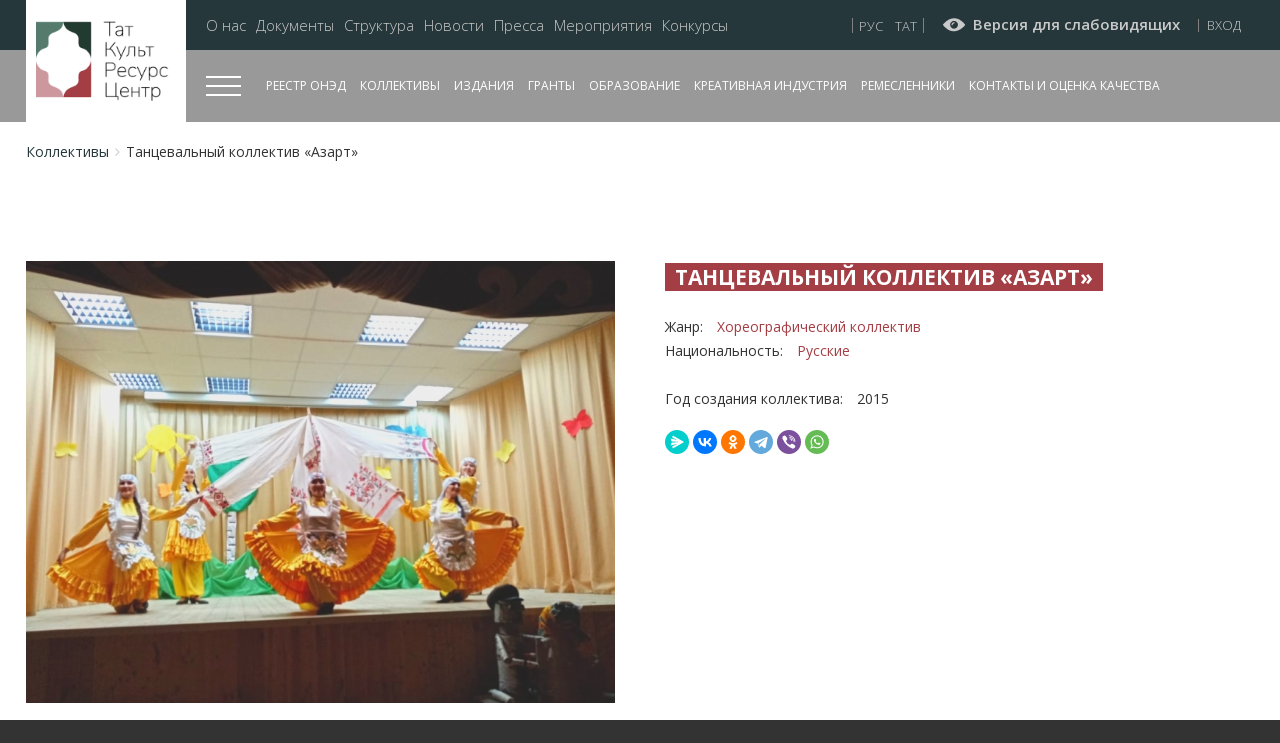

--- FILE ---
content_type: text/html; charset=UTF-8
request_url: https://tatcultresurs.ru/collectives/tancevalnyy-kollektiv-azart
body_size: 20333
content:
<!DOCTYPE html>
<html lang="ru" dir="ltr" prefix="content: http://purl.org/rss/1.0/modules/content/  dc: http://purl.org/dc/terms/  foaf: http://xmlns.com/foaf/0.1/  og: http://ogp.me/ns#  rdfs: http://www.w3.org/2000/01/rdf-schema#  schema: http://schema.org/  sioc: http://rdfs.org/sioc/ns#  sioct: http://rdfs.org/sioc/types#  skos: http://www.w3.org/2004/02/skos/core#  xsd: http://www.w3.org/2001/XMLSchema# " class="no-js adaptivetheme">
  <head>
    
    <meta charset="utf-8" />
<link rel="canonical" href="https://tatcultresurs.ru/collectives/tancevalnyy-kollektiv-azart" />
<meta name="Generator" content="Drupal 10 (https://www.drupal.org)" />
<meta name="MobileOptimized" content="width" />
<meta name="HandheldFriendly" content="true" />
<meta name="viewport" content="width=device-width, initial-scale=1.0" />
<link rel="icon" href="/sites/default/files/about_logo_1.png" type="image/png" />
<link rel="alternate" hreflang="ru" href="https://tatcultresurs.ru/collectives/tancevalnyy-kollektiv-azart" />

    <link rel="dns-prefetch" href="//cdnjs.cloudflare.com"><title>Танцевальный коллектив «Азарт» | ГБУ &quot;Таткультресурсцентр&quot; - ресурсный центр внедрения инноваций и развития традиций в сфере культуры Республики Татарстан</title>
    <link rel="stylesheet" media="all" href="/core/modules/system/css/components/ajax-progress.module.css?t9mqxf" />
<link rel="stylesheet" media="all" href="/core/modules/system/css/components/align.module.css?t9mqxf" />
<link rel="stylesheet" media="all" href="/core/modules/system/css/components/autocomplete-loading.module.css?t9mqxf" />
<link rel="stylesheet" media="all" href="/core/modules/system/css/components/fieldgroup.module.css?t9mqxf" />
<link rel="stylesheet" media="all" href="/core/modules/system/css/components/container-inline.module.css?t9mqxf" />
<link rel="stylesheet" media="all" href="/core/modules/system/css/components/clearfix.module.css?t9mqxf" />
<link rel="stylesheet" media="all" href="/core/modules/system/css/components/details.module.css?t9mqxf" />
<link rel="stylesheet" media="all" href="/core/modules/system/css/components/hidden.module.css?t9mqxf" />
<link rel="stylesheet" media="all" href="/core/modules/system/css/components/item-list.module.css?t9mqxf" />
<link rel="stylesheet" media="all" href="/core/modules/system/css/components/js.module.css?t9mqxf" />
<link rel="stylesheet" media="all" href="/core/modules/system/css/components/nowrap.module.css?t9mqxf" />
<link rel="stylesheet" media="all" href="/core/modules/system/css/components/position-container.module.css?t9mqxf" />
<link rel="stylesheet" media="all" href="/core/modules/system/css/components/progress.module.css?t9mqxf" />
<link rel="stylesheet" media="all" href="/core/modules/system/css/components/reset-appearance.module.css?t9mqxf" />
<link rel="stylesheet" media="all" href="/core/modules/system/css/components/resize.module.css?t9mqxf" />
<link rel="stylesheet" media="all" href="/core/modules/system/css/components/sticky-header.module.css?t9mqxf" />
<link rel="stylesheet" media="all" href="/core/modules/system/css/components/system-status-counter.css?t9mqxf" />
<link rel="stylesheet" media="all" href="/core/modules/system/css/components/system-status-report-counters.css?t9mqxf" />
<link rel="stylesheet" media="all" href="/core/modules/system/css/components/system-status-report-general-info.css?t9mqxf" />
<link rel="stylesheet" media="all" href="/core/modules/system/css/components/tabledrag.module.css?t9mqxf" />
<link rel="stylesheet" media="all" href="/core/modules/system/css/components/tablesort.module.css?t9mqxf" />
<link rel="stylesheet" media="all" href="/core/modules/system/css/components/tree-child.module.css?t9mqxf" />
<link rel="stylesheet" media="all" href="/modules/webform/css/webform.form.css?t9mqxf" />
<link rel="stylesheet" media="all" href="/modules/webform/css/webform.element.details.toggle.css?t9mqxf" />
<link rel="stylesheet" media="all" href="/modules/webform/css/webform.element.message.css?t9mqxf" />
<link rel="stylesheet" media="all" href="/core/modules/views/css/views.module.css?t9mqxf" />
<link rel="stylesheet" media="all" href="https://unpkg.com/leaflet@1.7.1/dist/leaflet.css" />
<link rel="stylesheet" media="all" href="/modules/geolocation/modules/geolocation_leaflet/css/geolocation-leaflet.css?t9mqxf" />
<link rel="stylesheet" media="all" href="https://unpkg.com/leaflet.markercluster@1.4.1/dist/MarkerCluster.css" />
<link rel="stylesheet" media="all" href="https://unpkg.com/leaflet.markercluster@1.4.1/dist/MarkerCluster.Default.css" />
<link rel="stylesheet" media="all" href="https://api.mapbox.com/mapbox.js/plugins/leaflet-fullscreen/v1.0.1/leaflet.fullscreen.css" />
<link rel="stylesheet" media="all" href="/modules/visually_impaired_module/css/visually_impaired_module.css?t9mqxf" />
<link rel="stylesheet" media="all" href="/modules/webform/css/webform.ajax.css?t9mqxf" />
<link rel="stylesheet" media="all" href="/modules/geolocation/css/geolocation-map.css?t9mqxf" />
<link rel="stylesheet" media="all" href="/modules/colorbox/styles/default/colorbox_style.css?t9mqxf" />
<link rel="stylesheet" media="all" href="/themes/at_itpro/styles/css/components/font-awesome.css?t9mqxf" />
<link rel="stylesheet" media="all" href="/themes/at_itpro/styles/css/components/webfonts.css?t9mqxf" />
<link rel="stylesheet" media="all" href="/themes/at_itpro/styles/css/components/base.css?t9mqxf" />
<link rel="stylesheet" media="all" href="/themes/at_itpro/styles/css/components/tables.css?t9mqxf" />
<link rel="stylesheet" media="all" href="/themes/at_itpro/styles/css/components/form.css?t9mqxf" />
<link rel="stylesheet" media="all" href="/themes/at_itpro/styles/css/components/field.css?t9mqxf" />
<link rel="stylesheet" media="all" href="/themes/at_itpro/styles/css/components/image.css?t9mqxf" />
<link rel="stylesheet" media="all" href="/themes/at_itpro/styles/css/components/page.css?t9mqxf" />
<link rel="stylesheet" media="all" href="/themes/at_itpro/styles/css/components/block.css?t9mqxf" />
<link rel="stylesheet" media="all" href="/themes/at_itpro/styles/css/components/block--branding.css?t9mqxf" />
<link rel="stylesheet" media="all" href="/themes/at_itpro/styles/css/components/block--breadcrumb.css?t9mqxf" />
<link rel="stylesheet" media="all" href="/themes/at_itpro/styles/css/components/node.css?t9mqxf" />
<link rel="stylesheet" media="all" href="/themes/at_itpro/styles/css/components/user.css?t9mqxf" />
<link rel="stylesheet" media="all" href="/themes/at_itpro/styles/css/components/views.css?t9mqxf" />
<link rel="stylesheet" media="all" href="/themes/at_itpro/styles/css/components/menu.css?t9mqxf" />
<link rel="stylesheet" media="all" href="/themes/at_itpro/styles/css/components/pagers.css?t9mqxf" />
<link rel="stylesheet" media="all" href="/themes/at_itpro/styles/css/components/labels.css?t9mqxf" />
<link rel="stylesheet" media="all" href="/themes/at_itpro/styles/css/components/markers.css?t9mqxf" />
<link rel="stylesheet" media="all" href="/themes/at_itpro/styles/css/components/messages.css?t9mqxf" />
<link rel="stylesheet" media="all" href="/themes/at_itpro/styles/css/components/print.css?t9mqxf" />
<link rel="stylesheet" media="all" href="/themes/at_itpro/scripts/mCustomScrollbar/jquery.mCustomScrollbar.css?t9mqxf" />
<link rel="stylesheet" media="all" href="/themes/at_itpro/scripts/button-visually-impaired/dist/css/bvi.min.css?t9mqxf" />
<link rel="stylesheet" media="all" href="/themes/at_itpro/styles/css/components/comments.css?t9mqxf" />
<link rel="stylesheet" media="all" href="/themes/at_itpro/styles/css/components/contact-forms.css?t9mqxf" />
<link rel="stylesheet" media="all" href="/themes/at_itpro/styles/css/components/block--language-switcher.css?t9mqxf" />
<link rel="stylesheet" media="all" href="/themes/at_itpro/styles/css/components/search.css?t9mqxf" />
<link rel="stylesheet" media="all" href="/themes/at_itpro/styles/css/components/taxonomy.css?t9mqxf" />
<link rel="stylesheet" media="all" href="/themes/at_itpro/styles/css/components/responsive-tables.css?t9mqxf" />
<link rel="stylesheet" media="all" href="/themes/at_itpro/styles/css/components/responsive-menus--slidedown.css?t9mqxf" />
<link rel="stylesheet" media="all" href="/themes/at_itpro/styles/css/components/responsive-menus--dropmenu.css?t9mqxf" />
<link rel="stylesheet" media="all" href="/themes/at_itpro/styles/css/components/responsive-menus.css?t9mqxf" />
<link rel="stylesheet" media="all" href="/themes/at_itpro/styles/css/components/responsive-menus--accordion.css?t9mqxf" />
<link rel="stylesheet" media="all" href="/themes/at_itpro/styles/css/components/ckeditor.css?t9mqxf" />
<link rel="stylesheet" media="all" href="/themes/at_itpro/styles/css/components/color.css?t9mqxf" />
<link rel="stylesheet" media="all" href="/themes/at_itpro/styles/css/components/tabs.css?t9mqxf" />
<link rel="stylesheet" media="all" href="/themes/at_itpro/styles/css/components/jquery-ui.css?t9mqxf" />
<link rel="stylesheet" media="all" href="/themes/at_itpro/styles/css/generated/custom-css.css?t9mqxf" />
<link rel="stylesheet" media="all" href="/themes/at_itpro/styles/css/custom.css?t9mqxf" />

    <script src="/core/assets/vendor/modernizr/modernizr.min.js?v=3.11.7"></script>
<script src="https://unpkg.com/leaflet@1.7.1/dist/leaflet.js"></script>
<script src="https://unpkg.com/leaflet.markercluster@1.4.1/dist/leaflet.markercluster.js"></script>
<script src="https://api.mapbox.com/mapbox.js/plugins/leaflet-fullscreen/v1.0.1/Leaflet.fullscreen.min.js"></script>

  </head><body role="document" class="layout-type--page-layout user-logged-out path-not-frontpage path-node path-collectives-tancevalnyy-kollektiv-azart page-node-type--team theme-name--at-itpro">
        <a href="#block-at-itpro-content" class="visually-hidden focusable skip-link">Перейти к основному содержанию</a>
    
      <div class="dialog-off-canvas-main-canvas" data-off-canvas-main-canvas>
    <div class='out_menu'>
  <div class='out_menu_content'>
    <div class='out_menu_close'></div>
    <div class='out_menu_content_top'><div data-at-row="out-menu-content-top" class="l-out-menu-content-top l-row">
  
  <div class="l-pr page__row pr-out-menu-content-top" id="out_menu_content_top">
    <div class="l-rw regions container pr-out-menu-content-top__rw arc--1 hr--1" data-at-regions="">
      <div  data-at-block-count="1" class="l-r region pr-out-menu-content-top__out-menu-content-top" id="rid-out-menu-content-top"><div id="block-sitebranding-2" class="l-bl block block-branding block-config-provider--system block-plugin-id--system-branding-block has-logo" id="system-branding-block">
  <div class="block__inner block-branding__inner">

    <div class="block__content block-branding__content site-branding"><a href="/" title="Главная" itemprop="url" rel="home" class="site-branding__logo-link"><img src="/sites/default/files/tatcultresurs_logo.png" alt="Главная" itemprop="logo" class="site-branding__logo-img" /></a></div></div>
</div>
<div class="search-block-form submit-is-visible l-bl block block-search block-config-provider--search block-plugin-id--search-form-block" data-drupal-selector="search-block-form" id="block-formapoiska" role="search" aria-labelledby="block-formapoiska-menu" id="search-form-block">
  <div class="block__inner block-search__inner">

    
      <h2 class="visually-hidden block__title block-search__title" id="block-formapoiska-menu"><span>Форма поиска</span></h2>
    <div class="block__content block-search__content"><form action="/search/node" method="get" id="search-block-form" accept-charset="UTF-8" class="search-block-form__form">
  <div class="js-form-item form-item js-form-type-search form-type-search js-form-item-keys form-item-keys form-no-label">
      <label for="edit-keys" class="visually-hidden">Search</label>
        <input title="Введите ключевые слова для поиска." data-drupal-selector="edit-keys" type="search" id="edit-keys" name="keys" value="" size="" maxlength="128" class="form-search" />

        </div>
<div data-drupal-selector="edit-actions" class="form-actions element-container-wrapper js-form-wrapper form-wrapper" id="edit-actions"><input class="search-form__submit button js-form-submit form-submit" data-drupal-selector="edit-submit" type="submit" id="edit-submit" value="Search" />
</div>

</form>
</div></div>
</div>
</div>
    </div>
  </div>
  
</div>
</div>
    <div class='out_menu_content_bottom'><div data-at-row="out-menu-content-bottom" class="l-out-menu-content-bottom l-row">
  
  <div class="l-pr page__row pr-out-menu-content-bottom regions-multiple" id="out_menu_content_bottom">
    <div class="l-rw regions container pr-out-menu-content-bottom__rw arc--3 hr--1-2-3" data-at-regions="">
      <div  data-at-region="1" class="l-r region pr-out-menu-content-bottom__out-menu-content-bottom-one" id="rid-out-menu-content-bottom-one"><nav role="navigation" aria-labelledby="block-verkhneemenyuru-2-menu" id="block-verkhneemenyuru-2" class="l-bl block block-menu block-config-provider--system block-plugin-id--system-menu-block-topmenu-ru" id="system-menu-blocktopmenu-ru">
  <div class="block__inner block-menu__inner">

    
    <h2 class="visually-hidden block__title block-menu__title" id="block-verkhneemenyuru-2-menu"><span>Верхнее меню - ру</span></h2>
    <div class="block__content block-menu__content">
    <ul class="menu odd menu-level-1 menu-name--topmenu-ru">      
                          
      
            <li class="menu__item menu__item-title--о-нас" id="menu-name--topmenu-ru__-">

        <span class="menu__link--wrapper">
          <a href="/gbu-tatkultresurscentr" class="menu__link" data-drupal-link-system-path="node/149">О нас</a>
        </span>

        
      </li>      
                          
      
            <li class="menu__item menu__item-title--документы" id="menu-name--topmenu-ru__">

        <span class="menu__link--wrapper">
          <a href="/documents" class="menu__link" data-drupal-link-system-path="documents">Документы</a>
        </span>

        
      </li>      
                          
      
            <li class="menu__item menu__item-title--структура" id="menu-name--topmenu-ru__">

        <span class="menu__link--wrapper">
          <a href="/organization-structure" class="menu__link" data-drupal-link-system-path="organization-structure">Структура</a>
        </span>

        
      </li>      
                          
      
            <li class="menu__item menu__item-title--новости" id="menu-name--topmenu-ru__">

        <span class="menu__link--wrapper">
          <a href="/news" class="menu__link" data-drupal-link-system-path="news">Новости</a>
        </span>

        
      </li>      
                          
      
            <li class="menu__item menu__item-title--пресса" id="menu-name--topmenu-ru__">

        <span class="menu__link--wrapper">
          <a href="/mass-media" class="menu__link" data-drupal-link-system-path="mass-media">Пресса</a>
        </span>

        
      </li>      
                          
      
            <li class="menu__item menu__item-title--мероприятия" id="menu-name--topmenu-ru__">

        <span class="menu__link--wrapper">
          <a href="/event" class="menu__link" data-drupal-link-system-path="event">Мероприятия</a>
        </span>

        
      </li>      
                          
      
            <li class="menu__item menu__item-title--конкурсы" id="menu-name--topmenu-ru__">

        <span class="menu__link--wrapper">
          <a href="/%D1%81ontest" class="menu__link" data-drupal-link-system-path="сontest">Конкурсы</a>
        </span>

        
      </li></ul>
  

</div></div>
</nav>
</div><div  data-at-region="2" class="l-r region pr-out-menu-content-bottom__out-menu-content-bottom-two" id="rid-out-menu-content-bottom-two"><nav role="navigation" aria-labelledby="block-osnovnoemenyuru-2-menu" id="block-osnovnoemenyuru-2" class="l-bl block block-menu block-config-provider--system block-plugin-id--system-menu-block-top-menu-ru" id="system-menu-blocktop-menu-ru">
  <div class="block__inner block-menu__inner">

    
    <h2 class="visually-hidden block__title block-menu__title" id="block-osnovnoemenyuru-2-menu"><span>Основное меню - Ру</span></h2>
    <div class="block__content block-menu__content">
    <ul class="menu odd menu-level-1 menu-name--top-menu-ru">      
                          
      
            <li class="menu__item menu__item-title--реестр-онэд" id="menu-name--top-menu-ru__-">

        <span class="menu__link--wrapper">
          <a href="/onkn" class="menu__link" data-drupal-link-system-path="onkn">Реестр ОНЭД</a>
        </span>

        
      </li>      
                          
      
            <li class="menu__item menu__item-title--коллективы" id="menu-name--top-menu-ru__">

        <span class="menu__link--wrapper">
          <a href="/collectives" class="menu__link" data-drupal-link-system-path="collectives">Коллективы</a>
        </span>

        
      </li>      
                          
      
            <li class="menu__item menu__item-title--издания" id="menu-name--top-menu-ru__">

        <span class="menu__link--wrapper">
          <a href="/publications" class="menu__link" data-drupal-link-system-path="publications">Издания</a>
        </span>

        
      </li>      
                          
      
            <li class="menu__item menu__item-title--гранты" id="menu-name--top-menu-ru__">

        <span class="menu__link--wrapper">
          <a href="/grants" class="menu__link" data-drupal-link-system-path="grants">Гранты</a>
        </span>

        
      </li>                    
                          
      
            <li class="menu__item is-parent menu__item--expanded menu__item-title--образование" id="menu-name--top-menu-ru__">

        <span class="menu__link--wrapper is-parent__wrapper">
          <a href="" class="menu__link">Образование</a>
        </span>

                  
    <ul      class="menu is-child even menu-level-2">      
                          
      
            <li class="menu__item menu__item-title--повышение-квалификации" id="menu-name--top-menu-ru__-">

        <span class="menu__link--wrapper">
          <a href="/education/povyshenie-kvalifikacii" class="menu__link" data-drupal-link-system-path="node/4824">Повышение квалификации</a>
        </span>

        
      </li>                    
                          
      
            <li class="menu__item is-parent menu__item--expanded menu__item-title--методическая-деятельность" id="menu-name--top-menu-ru__-">

        <span class="menu__link--wrapper is-parent__wrapper">
          <a href="/" class="menu__link" data-drupal-link-system-path="&lt;front&gt;">Методическая деятельность</a>
        </span>

                  
    <ul      class="menu is-child odd menu-level-3">      
                          
      
            <li class="menu__item menu__item-title--аттестация" id="menu-name--top-menu-ru__">

        <span class="menu__link--wrapper">
          <a href="/education/attestaciya" class="menu__link" data-drupal-link-system-path="node/4825">Аттестация</a>
        </span>

        
      </li>      
                          
      
            <li class="menu__item menu__item-title---организация-образовательной-деятельности-в-дши" id="menu-name--top-menu-ru__-">

        <span class="menu__link--wrapper">
          <a href="/education/organizaciya-obrazovatelnoy-deyatelnosti-v-dshi" class="menu__link" data-drupal-link-system-path="node/9857"> Организация образовательной деятельности в ДШИ</a>
        </span>

        
      </li></ul>
  
        
      </li>                    
                          
      
            <li class="menu__item is-parent menu__item--expanded menu__item-title--конкурсы-дши" id="menu-name--top-menu-ru__-">

        <span class="menu__link--wrapper is-parent__wrapper">
          <a href="/" class="menu__link" data-drupal-link-system-path="&lt;front&gt;">Конкурсы ДШИ</a>
        </span>

                  
    <ul      class="menu is-child odd menu-level-3">      
                          
      
            <li class="menu__item menu__item-title--календарь-конкурсов" id="menu-name--top-menu-ru__-">

        <span class="menu__link--wrapper">
          <a href="/competition-dshi" class="menu__link" data-drupal-link-system-path="competition-dshi">Календарь конкурсов</a>
        </span>

        
      </li>      
                          
      
            <li class="menu__item menu__item-title--реестр-конкурсных-методических-работ" id="menu-name--top-menu-ru__-">

        <span class="menu__link--wrapper">
          <a href="/education/reestr-konkursnykh-metodicheskikh-rabot" class="menu__link" data-drupal-link-system-path="node/9859">Реестр конкурсных методических работ</a>
        </span>

        
      </li></ul>
  
        
      </li></ul>
  
        
      </li>      
                          
      
            <li class="menu__item menu__item-title--креативная-индустрия" id="menu-name--top-menu-ru__-">

        <span class="menu__link--wrapper">
          <a href="/master/138" class="menu__link" data-drupal-link-system-path="master/138">Креативная индустрия</a>
        </span>

        
      </li>      
                          
      
            <li class="menu__item menu__item-title--ремесленники" id="menu-name--top-menu-ru__">

        <span class="menu__link--wrapper">
          <a href="/master/137" class="menu__link" data-drupal-link-system-path="master/137">Ремесленники</a>
        </span>

        
      </li>      
                          
      
            <li class="menu__item menu__item-title--контакты-и-оценка-качества" id="menu-name--top-menu-ru__-">

        <span class="menu__link--wrapper">
          <a href="/contacts" class="menu__link" data-drupal-link-system-path="node/209">Контакты и оценка качества</a>
        </span>

        
      </li></ul>
  

</div></div>
</nav>
</div><div  data-at-region="3" class="l-r region pr-out-menu-content-bottom__out-menu-content-bottom-three" id="rid-out-menu-content-bottom-three"><nav role="navigation" aria-labelledby="block-podvalmenyu-2-menu" id="block-podvalmenyu-2" class="l-bl block block-menu block-config-provider--system block-plugin-id--system-menu-block-podval---menyu" id="system-menu-blockpodval-menyu">
  <div class="block__inner block-menu__inner">

    
    <h2 class="visually-hidden block__title block-menu__title" id="block-podvalmenyu-2-menu"><span>Подвал - меню</span></h2>
    <div class="block__content block-menu__content">
    <ul class="menu odd menu-level-1 menu-name--podval---menyu">      
                          
      
            <li class="menu__item menu__item-title--о-проекте" id="menu-name--podval---menyu__-">

        <span class="menu__link--wrapper">
          <a href="/gbu-tatkultresurscentr" class="menu__link" data-drupal-link-system-path="node/149">О проекте</a>
        </span>

        
      </li>      
                          
      
            <li class="menu__item menu__item-title--открытые-данные" id="menu-name--podval---menyu__-">

        <span class="menu__link--wrapper">
          <a href="/documents" class="menu__link" data-drupal-link-system-path="documents">Открытые данные</a>
        </span>

        
      </li></ul>
  

</div></div>
</nav>
</div>
    </div>
  </div>
  
</div>
</div>
    <div class='out_menu_content_proj'><div data-at-row="out-menu-content-proj" class="l-out-menu-content-proj l-row">
  
  <div class="l-pr page__row pr-out-menu-content-proj" id="out_menu_content_proj">
    <div class="l-rw regions container pr-out-menu-content-proj__rw arc--1 hr--1" data-at-regions="">
      <div  data-at-region="1" class="l-r region pr-out-menu-content-proj__out-menu-content-proj" id="rid-out-menu-content-proj"><nav role="navigation" aria-labelledby="block-proekty-menu" id="block-proekty" class="l-bl block block-menu block-config-provider--system block-plugin-id--system-menu-block-proekty has-title" id="system-menu-blockproekty">
  <div class="block__inner block-menu__inner">

    
    <h2 class="block__title block-menu__title" id="block-proekty-menu"><span>Проектлар</span></h2>
    <div class="block__content block-menu__content">
    <ul class="menu odd menu-level-1 menu-name--proekty">      
                          
      
            <li class="menu__item menu__item-title--каталог-онэд" id="menu-name--proekty__-">

        <span class="menu__link--wrapper">
          <a href="/onkn" class="menu__link" data-drupal-link-system-path="onkn">Каталог ОНЭД</a>
        </span>

        
      </li>      
                          
      
            <li class="menu__item menu__item-title--коллективы" id="menu-name--proekty__">

        <span class="menu__link--wrapper">
          <a href="/collectives" class="menu__link" data-drupal-link-system-path="collectives">Коллективы</a>
        </span>

        
      </li>      
                          
      
            <li class="menu__item menu__item-title--креативная-индустрия" id="menu-name--proekty__-">

        <span class="menu__link--wrapper">
          <a href="/master/138" class="menu__link" data-drupal-link-system-path="master/138">Креативная индустрия</a>
        </span>

        
      </li>      
                          
      
            <li class="menu__item menu__item-title--ремесленники" id="menu-name--proekty__">

        <span class="menu__link--wrapper">
          <a href="/master/137" class="menu__link" data-drupal-link-system-path="master/137">Ремесленники</a>
        </span>

        
      </li></ul>
  

</div></div>
</nav>
</div>
    </div>
  </div>
  
</div>
</div>
  </div>
</div>
<div class='page_out'>
  <div class='in_head'>
    <div class='front_head_top'>
        <div class='front_head_top_in'>
            <div class='front_head_logo'><div data-at-row="header-logo" class="l-header-logo l-row">
  
  <div class="l-pr page__row pr-header-logo" role="header_logo" id="masthead">
    <div class="l-rw regions container pr-header-logo__rw arc--1 hr--1" data-at-regions="">
      <div  data-at-region="1" class="l-r region pr-header-logo__header-logo" id="rid-header-logo"><div id="block-sitebranding" class="l-bl block block-branding block-config-provider--system block-plugin-id--system-branding-block has-logo" id="system-branding-block">
  <div class="block__inner block-branding__inner">

    <div class="block__content block-branding__content site-branding"><a href="/" title="Главная" itemprop="url" rel="home" class="site-branding__logo-link"><img src="/sites/default/files/tatcultresurs_logo.png" alt="Главная" itemprop="logo" class="site-branding__logo-img" /></a></div></div>
</div>
</div>
    </div>
  </div>
  
</div>
</div>
            <div class='head_logo_right'>
                <div class='leaderboard'><div data-at-row="leaderboard" class="l-leaderboard l-row">
  
  <div class="l-pr page__row pr-leaderboard" id="leaderboard">
    <div class="l-rw regions container pr-leaderboard__rw arc--1 hr--1" data-at-regions="">
      <div  data-at-region="1" data-at-block-count="3" class="l-r region pr-leaderboard__leaderboard" id="rid-leaderboard"><nav role="navigation" aria-labelledby="block-verkhneemenyuru-menu" id="block-verkhneemenyuru" class="l-bl block block-menu block-config-provider--system block-plugin-id--system-menu-block-topmenu-ru" id="system-menu-blocktopmenu-ru">
  <div class="block__inner block-menu__inner">

    
    <h2 class="visually-hidden block__title block-menu__title" id="block-verkhneemenyuru-menu"><span>Верхнее меню - ру</span></h2>
    <div class="block__content block-menu__content">
    <ul class="menu odd menu-level-1 menu-name--topmenu-ru">      
                          
      
            <li class="menu__item menu__item-title--о-нас" id="menu-name--topmenu-ru__-">

        <span class="menu__link--wrapper">
          <a href="/gbu-tatkultresurscentr" class="menu__link" data-drupal-link-system-path="node/149">О нас</a>
        </span>

        
      </li>      
                          
      
            <li class="menu__item menu__item-title--документы" id="menu-name--topmenu-ru__">

        <span class="menu__link--wrapper">
          <a href="/documents" class="menu__link" data-drupal-link-system-path="documents">Документы</a>
        </span>

        
      </li>      
                          
      
            <li class="menu__item menu__item-title--структура" id="menu-name--topmenu-ru__">

        <span class="menu__link--wrapper">
          <a href="/organization-structure" class="menu__link" data-drupal-link-system-path="organization-structure">Структура</a>
        </span>

        
      </li>      
                          
      
            <li class="menu__item menu__item-title--новости" id="menu-name--topmenu-ru__">

        <span class="menu__link--wrapper">
          <a href="/news" class="menu__link" data-drupal-link-system-path="news">Новости</a>
        </span>

        
      </li>      
                          
      
            <li class="menu__item menu__item-title--пресса" id="menu-name--topmenu-ru__">

        <span class="menu__link--wrapper">
          <a href="/mass-media" class="menu__link" data-drupal-link-system-path="mass-media">Пресса</a>
        </span>

        
      </li>      
                          
      
            <li class="menu__item menu__item-title--мероприятия" id="menu-name--topmenu-ru__">

        <span class="menu__link--wrapper">
          <a href="/event" class="menu__link" data-drupal-link-system-path="event">Мероприятия</a>
        </span>

        
      </li>      
                          
      
            <li class="menu__item menu__item-title--конкурсы" id="menu-name--topmenu-ru__">

        <span class="menu__link--wrapper">
          <a href="/%D1%81ontest" class="menu__link" data-drupal-link-system-path="сontest">Конкурсы</a>
        </span>

        
      </li></ul>
  

</div></div>
</nav>
<div class="language-switcher-language-url l-bl block block-config-provider--language block-plugin-id--language-block-language-interface" id="block-pereklyuchatelyazyka"id="language-blocklanguage-interface">
  <div class="block__inner">

    <div class="block__content"><ul class="links"><li hreflang="ru" data-drupal-link-system-path="node/2223" class="is-active"><span class="ru__link-wrapper"><a href="/collectives/tancevalnyy-kollektiv-azart" class="ru__link is-active" hreflang="ru" data-drupal-link-system-path="node/2223">Русский</a></span></li><li hreflang="tat" data-drupal-link-system-path="node/2223"><span class="tat__link-wrapper"><a href="/tat/node/2223" class="tat__link" hreflang="tat" data-drupal-link-system-path="node/2223">Татарский</a></span></li></ul></div></div>
</div>
<div id="block-versiyadlyaslabovidyaschikh" class="l-bl block block-config-provider--block-content block-plugin-id--block-content-9c16a330-fe44-4bfd-8d34-759eda5559d6 block--type-basic block--view-mode-full"id="block-content9c16a330-fe44-4bfd-8d34-759eda5559d6">
  <div class="block__inner">

    <div class="block__content"><div class="clearfix text-formatted field field-block-content--body field-formatter-text-default field-name-body field-type-text-with-summary field-label-hidden has-single"><div class="field__items"><div class="field__item"><p><a href="/">Версия для слабовидящих</a></p>
</div></div>
</div>
</div></div>
</div>
<div id="block-vkhodnasayt" class="l-bl block block-config-provider--block-content block-plugin-id--block-content-f8c149bb-d9f8-4b50-8baa-10978016a7d1 block--type-basic block--view-mode-full"id="block-contentf8c149bb-d9f8-4b50-8baa-10978016a7d1">
  <div class="block__inner">

    <div class="block__content"><div class="clearfix text-formatted field field-block-content--body field-formatter-text-default field-name-body field-type-text-with-summary field-label-hidden has-single"><div class="field__items"><div class="field__item"><p><a href="/user">Вход</a></p>
</div></div>
</div>
</div></div>
</div>
</div>
    </div>
  </div>
  
</div>
</div>
                <div class='head_menu'><div data-at-row="head-menu" class="l-head-menu l-row">
  
  <div class="l-pr page__row pr-head-menu" role="head_menu" id="masthead">
    <div class="l-rw regions container pr-head-menu__rw arc--1 hr--1" data-at-regions="">
      <div  data-at-region="1" data-at-block-count="1" class="l-r region pr-head-menu__head-menu" id="rid-head-menu"><div class='all_menu_button'>
	<div class='all_menu_button_in'>
		<div class='all_menu_button_row'>
			<span></span>
			<span></span>
			<span></span>
		</div>
	</div>
</div><nav role="navigation" aria-labelledby="block-osnovnoemenyuru-menu" id="block-osnovnoemenyuru" class="l-bl block block-menu block-config-provider--system block-plugin-id--system-menu-block-top-menu-ru" id="system-menu-blocktop-menu-ru">
  <div class="block__inner block-menu__inner">

    
    <h2 class="visually-hidden block__title block-menu__title" id="block-osnovnoemenyuru-menu"><span>Основное меню - Ру</span></h2>
    <div class="block__content block-menu__content">
    <ul class="menu odd menu-level-1 menu-name--top-menu-ru">      
                          
      
            <li class="menu__item menu__item-title--реестр-онэд" id="menu-name--top-menu-ru__-">

        <span class="menu__link--wrapper">
          <a href="/onkn" class="menu__link" data-drupal-link-system-path="onkn">Реестр ОНЭД</a>
        </span>

        
      </li>      
                          
      
            <li class="menu__item menu__item-title--коллективы" id="menu-name--top-menu-ru__">

        <span class="menu__link--wrapper">
          <a href="/collectives" class="menu__link" data-drupal-link-system-path="collectives">Коллективы</a>
        </span>

        
      </li>      
                          
      
            <li class="menu__item menu__item-title--издания" id="menu-name--top-menu-ru__">

        <span class="menu__link--wrapper">
          <a href="/publications" class="menu__link" data-drupal-link-system-path="publications">Издания</a>
        </span>

        
      </li>      
                          
      
            <li class="menu__item menu__item-title--гранты" id="menu-name--top-menu-ru__">

        <span class="menu__link--wrapper">
          <a href="/grants" class="menu__link" data-drupal-link-system-path="grants">Гранты</a>
        </span>

        
      </li>                    
                          
      
            <li class="menu__item is-parent menu__item--expanded menu__item-title--образование" id="menu-name--top-menu-ru__">

        <span class="menu__link--wrapper is-parent__wrapper">
          <a href="" class="menu__link">Образование</a>
        </span>

                  
    <ul      class="menu is-child even menu-level-2">      
                          
      
            <li class="menu__item menu__item-title--повышение-квалификации" id="menu-name--top-menu-ru__-">

        <span class="menu__link--wrapper">
          <a href="/education/povyshenie-kvalifikacii" class="menu__link" data-drupal-link-system-path="node/4824">Повышение квалификации</a>
        </span>

        
      </li>                    
                          
      
            <li class="menu__item is-parent menu__item--expanded menu__item-title--методическая-деятельность" id="menu-name--top-menu-ru__-">

        <span class="menu__link--wrapper is-parent__wrapper">
          <a href="/" class="menu__link" data-drupal-link-system-path="&lt;front&gt;">Методическая деятельность</a>
        </span>

                  
    <ul      class="menu is-child odd menu-level-3">      
                          
      
            <li class="menu__item menu__item-title--аттестация" id="menu-name--top-menu-ru__">

        <span class="menu__link--wrapper">
          <a href="/education/attestaciya" class="menu__link" data-drupal-link-system-path="node/4825">Аттестация</a>
        </span>

        
      </li>      
                          
      
            <li class="menu__item menu__item-title---организация-образовательной-деятельности-в-дши" id="menu-name--top-menu-ru__-">

        <span class="menu__link--wrapper">
          <a href="/education/organizaciya-obrazovatelnoy-deyatelnosti-v-dshi" class="menu__link" data-drupal-link-system-path="node/9857"> Организация образовательной деятельности в ДШИ</a>
        </span>

        
      </li></ul>
  
        
      </li>                    
                          
      
            <li class="menu__item is-parent menu__item--expanded menu__item-title--конкурсы-дши" id="menu-name--top-menu-ru__-">

        <span class="menu__link--wrapper is-parent__wrapper">
          <a href="/" class="menu__link" data-drupal-link-system-path="&lt;front&gt;">Конкурсы ДШИ</a>
        </span>

                  
    <ul      class="menu is-child odd menu-level-3">      
                          
      
            <li class="menu__item menu__item-title--календарь-конкурсов" id="menu-name--top-menu-ru__-">

        <span class="menu__link--wrapper">
          <a href="/competition-dshi" class="menu__link" data-drupal-link-system-path="competition-dshi">Календарь конкурсов</a>
        </span>

        
      </li>      
                          
      
            <li class="menu__item menu__item-title--реестр-конкурсных-методических-работ" id="menu-name--top-menu-ru__-">

        <span class="menu__link--wrapper">
          <a href="/education/reestr-konkursnykh-metodicheskikh-rabot" class="menu__link" data-drupal-link-system-path="node/9859">Реестр конкурсных методических работ</a>
        </span>

        
      </li></ul>
  
        
      </li></ul>
  
        
      </li>      
                          
      
            <li class="menu__item menu__item-title--креативная-индустрия" id="menu-name--top-menu-ru__-">

        <span class="menu__link--wrapper">
          <a href="/master/138" class="menu__link" data-drupal-link-system-path="master/138">Креативная индустрия</a>
        </span>

        
      </li>      
                          
      
            <li class="menu__item menu__item-title--ремесленники" id="menu-name--top-menu-ru__">

        <span class="menu__link--wrapper">
          <a href="/master/137" class="menu__link" data-drupal-link-system-path="master/137">Ремесленники</a>
        </span>

        
      </li>      
                          
      
            <li class="menu__item menu__item-title--контакты-и-оценка-качества" id="menu-name--top-menu-ru__-">

        <span class="menu__link--wrapper">
          <a href="/contacts" class="menu__link" data-drupal-link-system-path="node/209">Контакты и оценка качества</a>
        </span>

        
      </li></ul>
  

</div></div>
</nav>
</div>
    </div>
  </div>
  
</div>
</div>
            </div>
        </div>
    </div>
  </div>
  <div class='main_top'>
    <div class='main_top_in'></div>
  </div>
  <div class='breadcrumbs'>
    <div class='breadcrumbs_in'><div data-at-row="content-prefix" class="l-content-prefix l-row">
  
  <div class="l-pr page__row pr-content-prefix" id="content-prefix">
    <div class="l-rw regions container pr-content-prefix__rw arc--1 hr--1" data-at-regions="">
      <div  data-at-region="1" class="l-r region pr-content-prefix__content-prefix" id="rid-content-prefix"><div role="navigation" aria-labelledby="block-at-itpro-breadcrumbs-menu" id="block-at-itpro-breadcrumbs" class="l-bl block block-breadcrumbs block-config-provider--system block-plugin-id--system-breadcrumb-block" id="system-breadcrumb-block">
  <div class="block__inner">

    
    <h2 class="visually-hidden block__title block-breadcrumbs__title" id="block-at-itpro-breadcrumbs-menu"><span>Breadcrumbs</span></h2>
    
      <div class="breadcrumb">
    <nav class="is-responsive is-horizontal" data-at-responsive-list>
      <div class="is-responsive__list">
        <h3 class="visually-hidden breadcrumb__title">You are here:</h3>
        <ol class="breadcrumb__list"><li class="breadcrumb__list-item is-responsive__item"><a href="/collectives" class="breadcrumb__link">Коллективы</a></li><li class="breadcrumb__list-item is-responsive__item"><span class="breadcrumb__link">  <span class="breadcrumb__page-title">Танцевальный коллектив «Азарт»</span>
</span></li></ol>
      </div>
    </nav>
  </div></div>
</div>
</div>
    </div>
  </div>
  
</div>
</div>
  </div>
  <div class='main_content'>
    <div class='highlighted'><div data-at-row="highlighted" class="l-highlighted l-row">
  
  <div class="l-pr page__row pr-highlighted" id="highlighted">
    <div class="l-rw regions container pr-highlighted__rw arc--1 hr--1" data-at-regions="">
      <div  data-at-region="1" class="l-r region pr-highlighted__highlighted" id="rid-highlighted"><div class="l-bl block--messages" id="system-messages-block" data-drupal-messages><div data-drupal-messages-fallback class="hidden"></div></div></div>
    </div>
  </div>
  
</div>
</div>
    <div class='main_content_in'><div data-at-row="main" class="l-main l-row">
  
  <div class="l-pr page__row pr-main regions-multiple" id="main-content">
    <div class="l-rw regions container pr-main__rw arc--2 hr--1-2" data-at-regions="">
      <div  data-at-region="1" data-at-block-count="2" class="l-r region pr-main__content-top" id="rid-content-top"></div><div  data-at-region="2" data-at-block-count="3" class="l-r region pr-main__content" id="rid-content"><main id="block-at-itpro-content" class="l-bl block block-main-content" role="main" id="system-main-block">
  
  <article data-history-node-id="2223" role="article" about="/collectives/tancevalnyy-kollektiv-azart" class="node node--id-2223 node--type-team node--view-mode-full">
  <div class="node__container">

    <header class="node__header"></header>

    <div class="node__content"></div></div>
</article>

  
</main>
<div class="views-element-container l-bl block block-config-provider--views block-plugin-id--views-block-collective-top-block-1" id="block-views-block-collective-top-block-1"id="views-blockcollective-top-block-1">
  <div class="block__inner">

    <div class="block__content"><div class="element-container-wrapper"><div class="view view-collective-top view-id-collective_top view-display-id-block_1 js-view-dom-id-d8ce7c1affcd2fa11f5bd157bedd488b1fe7b77488e08e0a212ec5e58eb1e809">
  
    
      <div class="view-header">
      <script src="https://yastatic.net/share2/share.js"></script>
    </div>
      
      <div class="view-content view-rows">
          <div class="views-row">
    <div class="collect-top-img"><div><img loading="lazy" src="/sites/default/files/styles/collectives/public/team/2223/239997593.jpg?itok=wiAfDS0_" width="800" height="600" alt="" typeof="foaf:Image" class="image-style-collectives" />

</div></div><div class="collect-top-content"><span><div class='news_top_title'><h1 class='right_title'><span>Танцевальный коллектив «Азарт»</span></h1></div>
<div class='news_top_row'><div class='collect_top_label'>Жанр:</div>
<div class='collect_top_text'><a href="/taxonomy/term/73" hreflang="ru">Хореографический коллектив</a></div></div>
<div class='news_top_row'><div class='collect_top_label'>Национальность:</div>
<div class='collect_top_text'><a href="/taxonomy/term/119" hreflang="ru">Русские</a></div></div>
<div class='news_top_row'></div>
<div class='news_top_row'><div class='collect_top_label'> Год создания коллектива:</div>
<div class='collect_top_text'>2015</div></div>
<div class='news_top_social'>
<div class="ya-share2" data-curtain data-shape="round" data-services="messenger,vkontakte,odnoklassniki,telegram,viber,whatsapp"></div>
</div>
</span></div>
  </div>

    </div>
  
          </div>
</div>
</div></div>
</div>
<div class="views-element-container l-bl block block-config-provider--views block-plugin-id--views-block-izd-content-block-1" id="block-views-block-izd-content-block-1"id="views-blockizd-content-block-1">
  <div class="block__inner">

    <div class="block__content"><div class="element-container-wrapper"><div class="view view-izd-content view-id-izd_content view-display-id-block_1 js-view-dom-id-f39055bbbc62b4e6b44f2610fbfad6439a8229829b2adb7a543454df9f4ae522">
  
    
      
  
          </div>
</div>
</div></div>
</div>
<div class="views-element-container l-bl block block-config-provider--views block-plugin-id--views-block-mag-num-block-1" id="block-views-block-mag-num-block-1"id="views-blockmag-num-block-1">
  <div class="block__inner">

    <div class="block__content"><div class="element-container-wrapper"><div class="view view-mag-num view-id-mag_num view-display-id-block_1 js-view-dom-id-13594bbc2828d30c55c5c6ca97baec57fb9f8871acdbf7d33de5248843bc6a56">
  
    
      
  
      
          </div>
</div>
</div></div>
</div>
</div>
    </div>
  </div>
  
</div>
</div>
  </div>
  <div class='main_content_bottom'>
    <div class='main_content_bottom_in'></div>
  </div>
  <div class='main_paragraph'>
    <div class='main_paragraph_in'></div>
  </div>
  <div class='main_content_tabs'>
    <div class='main_content_tabs_in'><div data-at-row="main-content-tabs" class="l-main-content-tabs l-row">
  
  <div class="l-pr page__row pr-main-content-tabs regions-multiple">
    <div class="l-rw regions container pr-main-content-tabs__rw arc--6 hr--1-2-3-4-5-6" data-at-regions="">
      <div  data-at-region="1" class="l-r region pr-main-content-tabs__main-content-tabs-one" id="rid-main-content-tabs-one"><div class="views-element-container l-bl block block-config-provider--views block-plugin-id--views-block-collective-content-block-2 has-title" id="block-views-block-collective-content-block-2" role="region" aria-labelledby="block-views-block-collective-content-block-2-title"id="views-blockcollective-content-block-2">
  <div class="block__inner">

    <h2  class="block__title" id="block-views-block-collective-content-block-2-title"><span>Фото/видео</span></h2><div class="block__content"><div class="element-container-wrapper"><div class="view view-collective-content view-id-collective_content view-display-id-block_2 js-view-dom-id-a0a62acd50d14472935ac36f1ef03e0f0cc55393fa54ec703224156f5c148edd">
  
    
      
      <div class="view-content view-rows">
          <div class="views-row">
    <div class="views-field views-field-field-team-img"><div class="field-content">
<a href="https://tatcultresurs.ru/sites/default/files/styles/big_img/public/team/2223/239997593.jpg?itok=AB4Yg6F2" aria-controls="colorbox" aria-label="{&quot;alt&quot;:&quot;&quot;}" role="button"  title="Танцевальный коллектив «Азарт»" data-colorbox-gallery="gallery-team-2223-2yHq0daPKbs" class="colorbox" data-cbox-img-attrs="{&quot;alt&quot;:&quot;&quot;}"><img src="/sites/default/files/styles/team_photogallery/public/team/2223/239997593.jpg?itok=eIqF0mY-" width="400" height="300" alt="" loading="lazy" typeof="foaf:Image" class="image-style-team-photogallery" />

</a>
</div></div><div class="views-field views-field-field-team-videoyoutu"><div class="field-content"></div></div><div class="views-field views-field-itpro-rutube"><span class="field-content"></span></div>
  </div>

    </div>
  
          </div>
</div>
</div></div>
</div>
</div><div  data-at-region="2" class="l-r region pr-main-content-tabs__main-content-tabs-two" id="rid-main-content-tabs-two"><div class="views-element-container l-bl block block-config-provider--views block-plugin-id--views-block-team-zvanie-block-2 has-title" id="block-views-block-team-zvanie-block-2" role="region" aria-labelledby="block-views-block-team-zvanie-block-2-title"id="views-blockteam-zvanie-block-2">
  <div class="block__inner">

    <h2  class="block__title" id="block-views-block-team-zvanie-block-2-title"><span>Звания</span></h2><div class="block__content"><div class="element-container-wrapper"><div class="view view-team-zvanie view-id-team_zvanie view-display-id-block_2 js-view-dom-id-f59b461204f46cde282aa30f6b3da020f62977088cf91a1071e0f345d6b2ec4c">
  
    
      
  
          </div>
</div>
</div></div>
</div>
</div><div  data-at-region="3" data-at-block-count="1" class="l-r region pr-main-content-tabs__main-content-tabs-three" id="rid-main-content-tabs-three"><div class="views-element-container l-bl block block-config-provider--views block-plugin-id--views-block-kollektiv-rabotniki-block-2 has-title" id="block-views-block-kollektiv-rabotniki-block-2" role="region" aria-labelledby="block-views-block-kollektiv-rabotniki-block-2-title"id="views-blockkollektiv-rabotniki-block-2">
  <div class="block__inner">

    <h2  class="block__title" id="block-views-block-kollektiv-rabotniki-block-2-title"><span>Состав коллектива/объединения</span></h2><div class="block__content"><div class="element-container-wrapper"><div class="view view-kollektiv-rabotniki view-id-kollektiv_rabotniki view-display-id-block_2 js-view-dom-id-644660268da5b1db72c21fb45bef33d7fa1f88dd89857326851dcf634e53881c">
  
    
      
      <div class="view-content view-rows">
          <div class="views-row">
    <div class="views-field views-field-field-team-dir-img"><div class="field-content"><img loading="lazy" src="/sites/default/files/styles/team_dir_img/public/teamdir/9148/395675.jpeg?itok=UnK9fX5z" width="300" height="380" alt="" typeof="foaf:Image" class="image-style-team-dir-img" />

</div></div><div class="views-field views-field-nothing"><span class="field-content"><div class='team_dir_fam'>Калягина Любовь Ивановна</div>
<div class='team_dir_spec'>учитель русского языка и литературы, учитель татарского языка и татарской литературы</div>
<div class='team_dir_obrazov'>высшее</div>
<div class='team_dir_status'>Действующий руководитель</div></span></div>
  </div>

    </div>
  
          </div>
</div>
</div></div>
</div>
<div class="views-element-container l-bl block block-config-provider--views block-plugin-id--views-block-team-collective-block-1 has-title" id="block-views-block-team-collective-block-1" role="region" aria-labelledby="block-views-block-team-collective-block-1-title"id="views-blockteam-collective-block-1">
  <div class="block__inner">

    <h2  class="block__title" id="block-views-block-team-collective-block-1-title"><span>Сведения о других творческих работниках</span></h2><div class="block__content"><div class="element-container-wrapper"><div class="view view-team-collective view-id-team_collective view-display-id-block_1 js-view-dom-id-992e8f48d7a7a356c72c7ba480a34ea3dad105bae1236bd2f1ec37ac6be5f111">
  
    
      
  
          </div>
</div>
</div></div>
</div>
</div><div  data-at-region="4" data-at-block-count="1" class="l-r region pr-main-content-tabs__main-content-tabs-four" id="rid-main-content-tabs-four"><div class="views-element-container l-bl block block-config-provider--views block-plugin-id--views-block-collective-base-block-1 has-title" id="block-views-block-collective-base-block-1" role="region" aria-labelledby="block-views-block-collective-base-block-1-title"id="views-blockcollective-base-block-1">
  <div class="block__inner">

    <h2  class="block__title" id="block-views-block-collective-base-block-1-title"><span>Контакты</span></h2><div class="block__content"><div class="element-container-wrapper"><div class="view view-collective-base view-id-collective_base view-display-id-block_1 js-view-dom-id-e9bb209dbcaa11f496abdee147b472f08050e2c9f97a81afdcb1358a17a82015">
  
    
      
      <div class="view-content view-rows">
          <div class="views-row">
    <div class="views-field views-field-field-team-baza-org"><span class="views-label views-label-field-team-baza-org">Название организации: </span><div class="field-content">Мунайкинский сельский дом культуры</div></div><div class="views-field views-field-field-team-baza-address"><span class="views-label views-label-field-team-baza-address">Адрес организации: </span><div class="field-content">423652, Республика Татарстан, Менделеевский район, д. Мунайка, ул. Строителей, д.12</div></div><div class="views-field views-field-field-team-baza-phone"><span class="views-label views-label-field-team-baza-phone">Телефон организации: </span><div class="field-content">89874077304</div></div><div class="views-field views-field-field-team-baza-mail"><span class="views-label views-label-field-team-baza-mail">Электронная почта: </span><div class="field-content">lyubov_fedorova_90@mail.ru</div></div><div class="views-field views-field-field-team-distr"><span class="views-label views-label-field-team-distr">Район: </span><div class="field-content">Менделеевский</div></div><div class="views-field views-field-field-team-nasp"><span class="views-label views-label-field-team-nasp">Населенный пункт: </span><div class="field-content">село Мунайка</div></div>
  </div>

    </div>
  
          </div>
</div>
</div></div>
</div>
<div class="views-element-container l-bl block block-config-provider--views block-plugin-id--views-block-collective-base-map-block-1" id="block-views-block-collective-base-map-block-1"id="views-blockcollective-base-map-block-1">
  <div class="block__inner">

    <div class="block__content"><div class="element-container-wrapper"><div class="view view-collective-base-map view-id-collective_base_map view-display-id-block_1 js-view-dom-id-cb30d8e2b79b75855a7d0ed7155c72b48c75380893061a5340132cece664f2df">
  
    
      
      <div class="view-content view-rows">
      <div  class="geolocation-map-wrapper" id="cb30d8e2b79b75855a7d0ed7155c72b48c75380893061a5340132cece664f2df" data-map-type="leaflet" data-centre-lat="55.45" data-centre-lng="50.473">
    <div class="geolocation-map-controls">
                        <div class="geolocation-map-control leaflet_control_fullscreen element-container-wrapper" data-control-position="topright"></div>

                  </div>

    <div class="geolocation-map-container js-show"></div>

            <div  data-views-row-index="0" class="geolocation-location js-hide" id="697d2094eeaee" data-lat="55.894781351403" data-lng="52.25845225" data-set-marker="true" typeof="Place">
  <span property="geo" typeof="GeoCoordinates">
    <meta property="latitude" content="55.894781351403" />
    <meta property="longitude" content="52.25845225" />
  </span>

      <h2 class="location-title" property="name">Танцевальный коллектив «Азарт»</h2>
  
      <div class="location-content"><div class="views-field views-field-field-team-mapg"><div class="field-content"><span typeof="Place">
  <span property="geo" typeof="GeoCoordinates">
    <meta property="latitude" content="55.894781351403">
    <meta property="longitude" content="52.25845225">
  </span>
  <span class="geolocation-latlng">55.894781351403, 52.25845225</span>
</span>
</div></div><div class="views-field views-field-title"><span class="field-content">Танцевальный коллектив «Азарт»</span></div></div>
  </div>
    </div>

    </div>
  
          </div>
</div>
</div></div>
</div>
</div><div  data-at-region="5" class="l-r region pr-main-content-tabs__main-content-tabs-five" id="rid-main-content-tabs-five"><div class="views-element-container l-bl block block-config-provider--views block-plugin-id--views-block-mater-base-team-block-1 has-title" id="block-views-block-mater-base-team-block-1" role="region" aria-labelledby="block-views-block-mater-base-team-block-1-title"id="views-blockmater-base-team-block-1">
  <div class="block__inner">

    <h2  class="block__title" id="block-views-block-mater-base-team-block-1-title"><span>Творческая характеристика коллектива</span></h2><div class="block__content"><div class="element-container-wrapper"><div class="view view-mater-base-team view-id-mater_base_team view-display-id-block_1 js-view-dom-id-32f42d31082c1e740a9c71ecf26d59a2445bbf894477c15c36d363518cf7bc43">
  
    
      
      <div class="view-content view-rows">
          <div class="views-row">
    <div class="views-field views-field-field-team-mater"><div class="field-content">Танцевальный коллектив «Азарт» основан в 2015 году. В коллективе 11 участников в возрасте от 11 до 41 лет. «Азарт» изначально представлял собой танцевальный коллектив работающей молодежи, во главе с руководителем и вдохновителем Калягиной Любовью Ивановной, сейчас это повзрослевшие участники танцевального коллектива «Сладкоежки».<br />
Основной целью работы коллектива является воспитание нравственно-эстетических чувств, любовь к прекрасному, раскрытие художественно-творческих, музыкально-двигательных способностей.<br />
 В репертуаре коллектива множество танцев различного направления: народные, эстрадные, сюжетные. Коллектив ведет активную танцевальную деятельность, как в нашем селе, так и за его пределами. <br />
«Азарт» постоянно пополняет свой репертуар новыми яркими номерами, которые выделяются своим своеобразием, красочностью и артистизмом участников.<br />
Ежегодно с коллективом проводится около 50 (пятидесяти) репетиций.<br />
Коллектив не однократно награждался благодарственными письмами, дипломами, ценными подарками за участие в районном  мероприятии – «Фестиваль национальных культур».<br />
</div></div>
  </div>

    </div>
  
          </div>
</div>
</div></div>
</div>
</div><div  data-at-region="6" class="l-r region pr-main-content-tabs__main-content-tabs-six" id="rid-main-content-tabs-six"><div class="views-element-container l-bl block block-config-provider--views block-plugin-id--views-block-team-collective-stat-block-1 has-title" id="block-views-block-team-collective-stat-block-1" role="region" aria-labelledby="block-views-block-team-collective-stat-block-1-title"id="views-blockteam-collective-stat-block-1">
  <div class="block__inner">

    <h2  class="block__title" id="block-views-block-team-collective-stat-block-1-title"><span>Статистика и работа</span></h2><div class="block__content"><div class="element-container-wrapper"><div class="view view-team-collective-stat view-id-team_collective_stat view-display-id-block_1 js-view-dom-id-a9313620d6e564864b6510f083324eb9e61a38c6bab7fe84aac51a1c8bada555">
  
    
      
      <div class="view-content view-rows">
      <table class="table views-table views-view-table cols-8">
        <thead class="table__header">
      <tr class="table__row">
                                                  <th id="view-field-team-stat-year-table-column" class="table__cell views-field views-field-field-team-stat-year" scope="col">Год</th>
                                                  <th id="view-field-team-stat-all-table-column" class="table__cell views-field views-field-field-team-stat-all" scope="col">Всего участников</th>
                                                  <th id="view-field-team-stat-female-table-column" class="table__cell views-field views-field-field-team-stat-female" scope="col">Девочек</th>
                                                  <th id="view-field-team-stat-male-table-column" class="table__cell views-field views-field-field-team-stat-male" scope="col">Мальчиков</th>
                                                  <th id="view-field-team-stat-osnsostav-table-column" class="table__cell views-field views-field-field-team-stat-osnsostav" scope="col">В основном составе</th>
                                                  <th id="view-field-team-stat-detstud-table-column" class="table__cell views-field views-field-field-team-stat-detstud" scope="col">В детской студии</th>
                                                  <th id="view-field-team-stat-vozrdo-table-column" class="table__cell views-field views-field-field-team-stat-vozrdo" scope="col">Возраст участников до</th>
                                                  <th id="view-field-team-stat-vozrot-table-column" class="table__cell views-field views-field-field-team-stat-vozrot" scope="col">Возраст участников от</th>
              </tr>
    </thead>
    <tbody class="table__body">
                <tr class="table__row odd">
                                                                                        <td headers="view-field-team-stat-year-table-column" class="views-field views-field-field-team-stat-year table__cell">2021          </td>
                                                                                        <td headers="view-field-team-stat-all-table-column" class="views-field views-field-field-team-stat-all table__cell">6          </td>
                                                                                        <td headers="view-field-team-stat-female-table-column" class="views-field views-field-field-team-stat-female table__cell">6          </td>
                                                                                        <td headers="view-field-team-stat-male-table-column" class="views-field views-field-field-team-stat-male table__cell">          </td>
                                                                                        <td headers="view-field-team-stat-osnsostav-table-column" class="views-field views-field-field-team-stat-osnsostav table__cell">6          </td>
                                                                                        <td headers="view-field-team-stat-detstud-table-column" class="views-field views-field-field-team-stat-detstud table__cell">          </td>
                                                                                        <td headers="view-field-team-stat-vozrdo-table-column" class="views-field views-field-field-team-stat-vozrdo table__cell">41          </td>
                                                                                        <td headers="view-field-team-stat-vozrot-table-column" class="views-field views-field-field-team-stat-vozrot table__cell">11          </td>
              </tr>
      </tbody>
</table>

    </div>
  
          </div>
</div>
</div></div>
</div>
</div>
    </div>
  </div>
  
</div>
<div data-at-row="main-content-tabs-seven" class="l-main-content-tabs-seven l-row">
  
  <div class="l-pr page__row pr-main-content-tabs-seven">
    <div class="l-rw regions container pr-main-content-tabs-seven__rw arc--1 hr--1" data-at-regions="">
      <div  data-at-region="1" class="l-r region pr-main-content-tabs-seven__main-content-tabs-seven-2" id="rid-main-content-tabs-seven-2"><div class="views-element-container l-bl block block-config-provider--views block-plugin-id--views-block-kollektiv-otchet-po-tvorcheskomu-kollektivu-block-1 has-title" id="block-views-block-kollektiv-otchet-po-tvorcheskomu-kollektivu-block-1" role="region" aria-labelledby="block-views-block-kollektiv-otchet-po-tvorcheskomu-kollektivu-block-1-title"id="views-blockkollektiv-otchet-po-tvorcheskomu-kollektivu-block-1">
  <div class="block__inner">

    <h2  class="block__title" id="block-views-block-kollektiv-otchet-po-tvorcheskomu-kollektivu-block-1-title"><span>Отчеты по творческому коллективу</span></h2><div class="block__content"><div class="element-container-wrapper"><div class="view view-kollektiv-otchet-po-tvorcheskomu-kollektivu view-id-kollektiv_otchet_po_tvorcheskomu_kollektivu view-display-id-block_1 js-view-dom-id-ac5379ed280f75a474c0da48048a16f88b776fd5b382d1cae73552d3aa3fb04a">
  
    
      
  
          </div>
</div>
</div></div>
</div>
</div>
    </div>
  </div>
  
</div>
</div>
  </div>
  <div class='other_block'>
    <div class='other_block_in'></div>
  </div>
  <div class='cult_block_title'>
    <div class='cult_block_title_in'><div data-at-row="cult-block-title" class="l-cult-block-title l-row">
  
  <div class="l-pr page__row pr-cult-block-title" id="cult_block_title">
    <div class="l-rw regions container pr-cult-block-title__rw arc--1 hr--1" data-at-regions="">
      <div  data-at-region="1" class="l-r region pr-cult-block-title__cult-block-title" id="rid-cult-block-title"><div id="block-tatcult-title" class="l-bl block block-config-provider--block-content block-plugin-id--block-content-ad4a85ac-b414-4f15-a61d-a2c9140d5459 has-title block--type-basic block--view-mode-full" role="region" aria-labelledby="block-tatcult-title-title"id="block-contentad4a85ac-b414-4f15-a61d-a2c9140d5459">
  <div class="block__inner">

    <h2  class="block__title" id="block-tatcult-title-title"><span>Ресурсный центр Внедрения Инноваций и Сохранения Традиций в Сфере Культуры Республики Татарстан</span></h2><div class="block__content"><div class="clearfix text-formatted field field-block-content--body field-formatter-text-default field-name-body field-type-text-with-summary field-label-hidden has-single"><div class="field__items"><div class="field__item"><p><a href="/about">Подробнее об организации</a></p>
</div></div>
</div>
</div></div>
</div>
</div>
    </div>
  </div>
  
</div>
</div>
  </div>
  <div class='cult_block'>
    <div class='cult_block_in'><div data-at-row="cult-block" class="l-cult-block l-row">
  
  <div class="l-pr page__row pr-cult-block" id="cult_block">
    <div class="l-rw regions container pr-cult-block__rw arc--1 hr--1" data-at-regions="">
      <div  data-at-region="1" data-at-block-count="1" class="l-r region pr-cult-block__cult-block" id="rid-cult-block"><div id="block-tatkultresurscentrfon" class="l-bl block block-config-provider--block-content block-plugin-id--block-content-a79f3e51-7254-4ecb-8b98-5fb544841016 block--type-basic block--view-mode-full"id="block-contenta79f3e51-7254-4ecb-8b98-5fb544841016">
  <div class="block__inner">

    <div class="block__content"><div class="clearfix text-formatted field field-block-content--body field-formatter-text-default field-name-body field-type-text-with-summary field-label-hidden has-single"><div class="field__items"><div class="field__item"><p><img alt="ТатКультРесурсЦентр - Ресурсный центр Внедрения Инноваций и Сохранения Традиций в Сфере Культуры Республики Татарстан." data-entity-type="file" data-entity-uuid="ed4e5abe-4df7-472a-90b2-4b93038c1724" src="/sites/default/files/inline-images/inst.jpg" width="1920" height="647" loading="lazy" /></p>
</div></div>
</div>
</div></div>
</div>
<div id="block-social-inst-img" class="l-bl block block-config-provider--block-content block-plugin-id--block-content-c2413d35-a237-404d-8f67-270e085eb0d2 block--type-basic block--view-mode-full"id="block-contentc2413d35-a237-404d-8f67-270e085eb0d2">
  <div class="block__inner">

    <div class="block__content"><div class="clearfix text-formatted field field-block-content--body field-formatter-text-default field-name-body field-type-text-with-summary field-label-hidden has-single"><div class="field__items"><div class="field__item"><p>#КУЛЬТУРАТАТАРСТАНА</p>

<p><a class="prom_rutube" href="https://rutube.ru/channel/25011588/" rel="nofollow" target="_blank">Канал на RuTube</a><a class="prom_vk" href="https://vk.com/tatcultresurscentr" rel="nofollow" target="_blank">Канал на VK</a></p>
</div></div>
</div>
</div></div>
</div>
</div>
    </div>
  </div>
  
</div>
</div>
  </div>
  <div class='tags_block'>
    <div class='tags_block_in'></div>
  </div>
  <div class='front_system_out'>
    <div class='front_system_in'></div>
  </div>
  <div class='publication_block'>
    <div class='publication_block_in'></div>
  </div>
  <div class='news_block'>
    <div class='news_block_in'></div>
  </div>
  <div class='partners'>
    <div class='partners_in'><div data-at-row="partners" class="l-partners l-row">
  
  <div class="l-pr page__row pr-partners" id="partners">
    <div class="l-rw regions container pr-partners__rw arc--1 hr--1" data-at-regions="">
      <div  data-at-region="1" class="l-r region pr-partners__partners" id="rid-partners"><div class="views-element-container l-bl block block-config-provider--views block-plugin-id--views-block-poleznye-ssylki-block-1 has-title" id="block-views-block-poleznye-ssylki-block-1" role="region" aria-labelledby="block-views-block-poleznye-ssylki-block-1-title"id="views-blockpoleznye-ssylki-block-1">
  <div class="block__inner">

    <h2  class="block__title" id="block-views-block-poleznye-ssylki-block-1-title"><span>Полезные ссылки</span></h2><div class="block__content"><div class="element-container-wrapper"><div class="view view-poleznye-ssylki view-id-poleznye_ssylki view-display-id-block_1 js-view-dom-id-d4c6f7ad84c517a10d0b843ecfb3d3108e6ce18e220c19e130ccbfb97997ed1e">
  
    
      
      <div class="view-content view-rows">
          <div class="views-row">
    <div class="views-field views-field-field-partner-logo"><div class="field-content"><a href="https://may9.ru/" target="_blank"><img loading="lazy" src="/sites/default/files/styles/front_partner/public/partner/1/2037755115.jpg?itok=1UkpJsHw" width="300" height="190" alt="Официальный сайт празднования 80-й годовщины Победы в Великой Отечественной войне" typeof="foaf:Image" class="image-style-front-partner" />

</a></div></div>
  </div>
    <div class="views-row">
    <div class="views-field views-field-field-partner-logo"><div class="field-content"><a href="https://culture.gov.ru/" target="_blank"><img loading="lazy" src="/sites/default/files/styles/front_partner/public/partner/1/1740975997.png?itok=acjedDE9" width="300" height="190" alt="Министерство культуры Российской Федерации" typeof="foaf:Image" class="image-style-front-partner" />

</a></div></div>
  </div>
    <div class="views-row">
    <div class="views-field views-field-field-partner-logo"><div class="field-content"><a href="https://www.culture.ru/" target="_blank"><img loading="lazy" src="/sites/default/files/styles/front_partner/public/partner/1/1751187673.png?itok=a7yq6vDh" width="300" height="190" alt="Портал культурного наследия России" typeof="foaf:Image" class="image-style-front-partner" />

</a></div></div>
  </div>
    <div class="views-row">
    <div class="views-field views-field-field-partner-logo"><div class="field-content"><a href="https://grants.culture.ru/" target="_blank"><img loading="lazy" src="/sites/default/files/styles/front_partner/public/partner/1/796825606.png?itok=ULsG_Ru2" width="300" height="190" alt="Интернет-портал «Культура. Гранты России»" typeof="foaf:Image" class="image-style-front-partner" />

</a></div></div>
  </div>
    <div class="views-row">
    <div class="views-field views-field-field-partner-logo"><div class="field-content"><a href="https://kazan-kremlin.ru/" target="_blank"><img loading="lazy" src="/sites/default/files/styles/front_partner/public/partner/1/506305301.png?itok=vGcDtPZV" width="300" height="190" alt="Музей-заповедник «Казанский кремль»" typeof="foaf:Image" class="image-style-front-partner" />

</a></div></div>
  </div>
    <div class="views-row">
    <div class="views-field views-field-field-partner-logo"><div class="field-content"><a href="https://fondpotanin.ru/" target="_blank"><img loading="lazy" src="/sites/default/files/styles/front_partner/public/partner/1/2136524403.png?itok=9L8tdoVn" width="300" height="190" alt="Благотворительный фонд Владимира Потанина" typeof="foaf:Image" class="image-style-front-partner" />

</a></div></div>
  </div>
    <div class="views-row">
    <div class="views-field views-field-field-partner-logo"><div class="field-content"><a href="https://culture.gov.ru/about/national-project/about-project/" target="_blank"><img loading="lazy" src="/sites/default/files/styles/front_partner/public/partner/1/956339286.png?itok=hkw9zGsB" width="300" height="190" alt="Национальный проект «Культура» " typeof="foaf:Image" class="image-style-front-partner" />

</a></div></div>
  </div>
    <div class="views-row">
    <div class="views-field views-field-field-partner-logo"><div class="field-content"><a href="https://волонтерыкультуры.рф/" target="_blank"><img loading="lazy" src="/sites/default/files/styles/front_partner/public/partner/1/2105224866.png?itok=J29BSH2a" width="300" height="190" alt="Волонтеры культуры" typeof="foaf:Image" class="image-style-front-partner" />

</a></div></div>
  </div>
    <div class="views-row">
    <div class="views-field views-field-field-partner-logo"><div class="field-content"><a href="https://rfartcenter.ru/" target="_blank"><img loading="lazy" src="/sites/default/files/styles/front_partner/public/partner/1/1762042148.png?itok=EyBbqGPz" width="300" height="190" alt="Федеральный портал системы образования в сфере культуры и искусств" typeof="foaf:Image" class="image-style-front-partner" />

</a></div></div>
  </div>
    <div class="views-row">
    <div class="views-field views-field-field-partner-logo"><div class="field-content"><a href="http://www.folkcentr.ru/" target="_blank"><img loading="lazy" src="/sites/default/files/styles/front_partner/public/partner/1/879733028.jpeg?itok=unR2CztU" width="300" height="190" alt="" typeof="foaf:Image" class="image-style-front-partner" />

</a></div></div>
  </div>
    <div class="views-row">
    <div class="views-field views-field-field-partner-logo"><div class="field-content"><a href="https://minmol.tatarstan.ru/" target="_blank"><img loading="lazy" src="/sites/default/files/styles/front_partner/public/partner/1/1631725173.jpg?itok=SxqIKrIM" width="300" height="190" alt="Министерство молодежи Республики Татарстан" typeof="foaf:Image" class="image-style-front-partner" />

</a></div></div>
  </div>
    <div class="views-row">
    <div class="views-field views-field-field-partner-logo"><div class="field-content"><a href="http://www.bf-tatneft.ru/fond/?1main" target="_blank"><img loading="lazy" src="/sites/default/files/styles/front_partner/public/partner/1/100715967.jpg?itok=_DYAGOVX" width="300" height="190" alt="Благотворительный фонд «ТАТНЕФТЬ»" typeof="foaf:Image" class="image-style-front-partner" />

</a></div></div>
  </div>
    <div class="views-row">
    <div class="views-field views-field-field-partner-logo"><div class="field-content"><a href="https://фондкультурныхинициатив.рф/" target="_blank"><img loading="lazy" src="/sites/default/files/styles/front_partner/public/partner/1/489958730.jpg?itok=2sXO76ys" width="300" height="190" alt="ПРЕЗИДЕНТСКИЙ ФОНД КУЛЬТУРНЫХ ИНИЦИАТИВ" typeof="foaf:Image" class="image-style-front-partner" />

</a></div></div>
  </div>
    <div class="views-row">
    <div class="views-field views-field-field-partner-logo"><div class="field-content"><a href="https://президентскиегранты.рф/" target="_blank"><img loading="lazy" src="/sites/default/files/styles/front_partner/public/partner/1/1964417661.jpg?itok=KGfL-oud" width="300" height="190" alt="ФОНД ПРЕЗИДЕНТСКИХ ГРАНТОВ" typeof="foaf:Image" class="image-style-front-partner" />

</a></div></div>
  </div>
    <div class="views-row">
    <div class="views-field views-field-field-partner-logo"><div class="field-content"><a href="HTTPS://RCFOUNDATION.RU/" target="_blank"><img loading="lazy" src="/sites/default/files/styles/front_partner/public/partner/1/1992871276.jpg?itok=jR_eAIZ8" width="300" height="190" alt="РОССИЙСКИЙ ФОНД КУЛЬТУРЫ" typeof="foaf:Image" class="image-style-front-partner" />

</a></div></div>
  </div>
    <div class="views-row">
    <div class="views-field views-field-field-partner-logo"><div class="field-content"><a href="HTTPS://MYROSMOL.RU/" target="_blank"><img loading="lazy" src="/sites/default/files/styles/front_partner/public/partner/1/19726896.jpg?itok=V0KGp0aR" width="300" height="190" alt="Федеральное агентство по делам молодежи" typeof="foaf:Image" class="image-style-front-partner" />

</a></div></div>
  </div>
    <div class="views-row">
    <div class="views-field views-field-field-partner-logo"><div class="field-content"><a href="https://russkiymir.ru/" target="_blank"><img loading="lazy" src="/sites/default/files/styles/front_partner/public/partner/1/1724592651.jpg?itok=2sM0iqL7" width="300" height="190" alt="Фонд «Русский мир»" typeof="foaf:Image" class="image-style-front-partner" />

</a></div></div>
  </div>

    </div>
  
          </div>
</div>
</div></div>
</div>
</div>
    </div>
  </div>
  
</div>
</div>
  </div>
  <div class='footer_content_out'>
    <div class='footer_content_in'>
        <div class='footer_top'>
          <div class='footer_top_in'><div data-at-row="footer-top" class="l-footer-top l-row">
  
  <div class="l-pr page__row pr-footer-top regions-multiple" id="footer_top">
    <div class="l-rw regions container pr-footer-top__rw arc--3 hr--1-2-3" data-at-regions="">
      <div  data-at-region="1" class="l-r region pr-footer-top__footer-top-left" id="rid-footer-top-left"><div id="block-zagolovokpoiskpodvalpodpishitesnarassylku" class="l-bl block block-config-provider--block-content block-plugin-id--block-content-ba0a3cba-64d8-4d2a-8937-6d8716ecf15c has-title block--type-basic block--view-mode-full" role="region" aria-labelledby="block-zagolovokpoiskpodvalpodpishitesnarassylku-title"id="block-contentba0a3cba-64d8-4d2a-8937-6d8716ecf15c">
  <div class="block__inner">

    <h2  class="block__title" id="block-zagolovokpoiskpodvalpodpishitesnarassylku-title"><span>Подпишитесь на рассылку</span></h2><div class="block__content"><div class="clearfix text-formatted field field-block-content--body field-formatter-text-default field-name-body field-type-text-with-summary field-label-hidden has-single"><div class="field__items"><div class="field__item"><p>Рассылка не содержит рекламных материалов</p></div></div>
</div>
</div></div>
</div>
</div><div  data-at-region="2" class="l-r region pr-footer-top__footer-top-center" id="rid-footer-top-center"><div id="block-podpishitesnarassylku" class="l-bl block block-config-provider--block-content block-plugin-id--block-content-660539b8-e882-42fe-b52c-91120c5c6efa block--type-webform block--view-mode-full"id="block-content660539b8-e882-42fe-b52c-91120c5c6efa">
  <div class="block__inner">

    <div class="block__content"><div class="field field-block-content--field-block-webform field-formatter-webform-entity-reference-entity-view field-name-field-block-webform field-type-webform field-label-hidden has-single"><div class="field__items"><div class="field__item"><span id="webform-submission-podpishites-na-rassylku-block-content-8-form-ajax-content"></span><div id="webform-submission-podpishites-na-rassylku-block-content-8-form-ajax" class="webform-ajax-form-wrapper" data-effect="fade" data-progress-type="throbber"><form class="webform-submission-form webform-submission-add-form webform-submission-podpishites-na-rassylku--form webform-submission-podpishites-na-rassylku--add-form webform-submission-podpishites-na-rassylku--block_content-8-form webform-submission-podpishites-na-rassylku--block_content-8-add-form webform-submission-podpishites-na-rassylku__block-content-8-add-form webform-submission-podpishites-na-rassylku__form js-webform-details-toggle webform-details-toggle" data-drupal-selector="webform-submission-podpishites-na-rassylku-block-content-8-add-form" action="/collectives/tancevalnyy-kollektiv-azart" method="post" id="webform-submission-podpishites-na-rassylku-block-content-8-add-form" accept-charset="UTF-8">
  
  <div class="js-form-item form-item js-form-type-email form-type-email js-form-item-vvedite-e-mail form-item-vvedite-e-mail form-no-label">
        <input data-drupal-selector="edit-vvedite-e-mail" type="email" id="edit-vvedite-e-mail" name="vvedite_e_mail" value="" size="60" maxlength="254" placeholder="Введите e-mail" class="form-email required" required="required" aria-required="true" />

        </div>
<div class="js-form-item form-item js-form-type-checkbox form-type-checkbox js-form-item-nazhimaya-na-knopku-otpravit-vy-daete-soglasie-na-obrabotku-vash form-item-nazhimaya-na-knopku-otpravit-vy-daete-soglasie-na-obrabotku-vash">
        <input data-drupal-selector="edit-nazhimaya-na-knopku-otpravit-vy-daete-soglasie-na-obrabotku-vash" type="checkbox" id="edit-nazhimaya-na-knopku-otpravit-vy-daete-soglasie-na-obrabotku-vash" name="nazhimaya_na_knopku_otpravit_vy_daete_soglasie_na_obrabotku_vash" value="1" checked="checked" class="form-checkbox required" required="required" aria-required="true" />

        <label for="edit-nazhimaya-na-knopku-otpravit-vy-daete-soglasie-na-obrabotku-vash" class="option js-form-required form-required">Нажимая на кнопку «Отправить» вы даете согласие на обработку ваших <a href='/politika-konfidencialnosti' target='_blank'>персональных данных</a>.</label>
      </div>
<div data-drupal-selector="edit-actions" class="form-actions webform-actions element-container-wrapper js-form-wrapper form-wrapper" id="edit-actions"><input class="webform-button--submit button button--primary js-form-submit form-submit" data-drupal-selector="edit-actions-submit" data-disable-refocus="true" type="submit" id="edit-actions-submit" name="op" value="Отправить" />

</div>
<input autocomplete="off" data-drupal-selector="form-p5gnfhx5wwn8kvb2wnp0sun7hiainlzdzw3uc-giboc" type="hidden" name="form_build_id" value="form-p5GNFhX5WWN8KVb2wNP0SUN7hiAiNLZDZw3uC-gIboc" />
<input data-drupal-selector="edit-webform-submission-podpishites-na-rassylku-block-content-8-add-form" type="hidden" name="form_id" value="webform_submission_podpishites_na_rassylku__block_content_8_add_form" />


  
</form>
</div></div></div>
</div>
</div></div>
</div>
</div><div  data-at-region="3" class="l-r region pr-footer-top__footer-top-right" id="rid-footer-top-right"><div id="block-kontaktypodval" class="l-bl block block-config-provider--block-content block-plugin-id--block-content-4fb49843-edb8-4e67-bb67-fe9662935a16 block--type-basic block--view-mode-full"id="block-content4fb49843-edb8-4e67-bb67-fe9662935a16">
  <div class="block__inner">

    <div class="block__content"><div class="clearfix text-formatted field field-block-content--body field-formatter-text-default field-name-body field-type-text-with-summary field-label-hidden has-single"><div class="field__items"><div class="field__item"><p><a href="/contacts">КОНТАКТЫ</a></p>

<p>E-mail: tatcultresurs@mail.ru</p>

<p><a href="/">Обратная связь</a></p>
</div></div>
</div>
</div></div>
</div>
</div>
    </div>
  </div>
  
</div>
</div>
        </div>
        <div class='footer_bottom'>
          <div class='footer_bottom_in'><div data-at-row="footer-bottom" class="l-footer-bottom l-row">
  
  <div class="l-pr page__row pr-footer-bottom regions-multiple" id="footer_bottom">
    <div class="l-rw regions container pr-footer-bottom__rw arc--3 hr--1-2-3" data-at-regions="">
      <div  data-at-region="1" class="l-r region pr-footer-bottom__footer-bottom-left" id="rid-footer-bottom-left"><div id="block-podvallogotip" class="l-bl block block-config-provider--block-content block-plugin-id--block-content-6286b8ab-d565-44d1-9c08-be7ed3a0fb48 block--type-basic block--view-mode-full"id="block-content6286b8ab-d565-44d1-9c08-be7ed3a0fb48">
  <div class="block__inner">

    <div class="block__content"><div class="clearfix text-formatted field field-block-content--body field-formatter-text-default field-name-body field-type-text-with-summary field-label-hidden has-single"><div class="field__items"><div class="field__item"><p><a href="/"><img alt="ТатКультРесурсЦентр" data-entity-type="file" data-entity-uuid="fae40a9e-60ed-47ad-89e1-6e2f487a910b" src="/sites/default/files/inline-images/logo_tat_bottom.png" width="180" height="111" loading="lazy" /></a></p>
</div></div>
</div>
</div></div>
</div>
</div><div  data-at-region="2" data-at-block-count="1" class="l-r region pr-footer-bottom__footer-bottom-center" id="rid-footer-bottom-center"><div id="block-podvalopisanie" class="l-bl block block-config-provider--block-content block-plugin-id--block-content-2142893a-0f06-4d73-b8ad-904c8a02351c block--type-basic block--view-mode-full"id="block-content2142893a-0f06-4d73-b8ad-904c8a02351c">
  <div class="block__inner">

    <div class="block__content"><div class="clearfix text-formatted field field-block-content--body field-formatter-text-default field-name-body field-type-text-with-summary field-label-hidden has-single"><div class="field__items"><div class="field__item"><p>ГОСУДАРСТВЕННОЕ БЮДЖЕТНОЕ УЧРЕЖДЕНИЕ "РЕСУРСНЫЙ ЦЕНТР ВНЕДРЕНИЯ ИННОВАЦИЙ И СОХРАНЕНИЯ ТРАДИЦИЙ В СФЕРЕ КУЛЬТУРЫ РЕСПУБЛИКИ ТАТАРСТАН" — гуманитарный просветительский проект, посвящённый культуре Республики Татарстан. Мы рассказываем об интересных и значимых событиях и людях в истории литературы, архитектуры, музыки, кино, театра, а также о народных традициях и памятниках нашей природы в формате просветительских статей, заметок, интервью, тестов, новостей и в любых современных интернет-форматах.</p>
</div></div>
</div>
</div></div>
</div>
<nav role="navigation" aria-labelledby="block-podvalmenyu-menu" id="block-podvalmenyu" class="l-bl block block-menu block-config-provider--system block-plugin-id--system-menu-block-podval---menyu" id="system-menu-blockpodval-menyu">
  <div class="block__inner block-menu__inner">

    
    <h2 class="visually-hidden block__title block-menu__title" id="block-podvalmenyu-menu"><span>Подвал - меню</span></h2>
    <div class="block__content block-menu__content">
    <ul class="menu odd menu-level-1 menu-name--podval---menyu">      
                          
      
            <li class="menu__item menu__item-title--о-проекте" id="menu-name--podval---menyu__-">

        <span class="menu__link--wrapper">
          <a href="/gbu-tatkultresurscentr" class="menu__link" data-drupal-link-system-path="node/149">О проекте</a>
        </span>

        
      </li>      
                          
      
            <li class="menu__item menu__item-title--открытые-данные" id="menu-name--podval---menyu__-">

        <span class="menu__link--wrapper">
          <a href="/documents" class="menu__link" data-drupal-link-system-path="documents">Открытые данные</a>
        </span>

        
      </li></ul>
  

</div></div>
</nav>
</div><div  data-at-region="3" class="l-r region pr-footer-bottom__footer-bottom-right" id="rid-footer-bottom-right"><div class='fooret_soldial_block'>
  <div class='fooret_soldial_block_label'>Мы в социальных сетях</div>
  <div class='fooret_soldial_block_in'>
    <div class='fooret_soldial_block_row rutube'>
      <a href='https://rutube.ru/channel/25011588/' target='_blank'>Перейти на YouTube канал</a>
    </div>
    <div class='fooret_soldial_block_row vk'>
      <a href='https://vk.com/tatcultresurscentr' target='_blank'>Перейти в VK</a>
    </div>
  </div>
</div>
</div>
    </div>
  </div>
  
</div>
</div>
        </div>
        <div class='footer'>
          <div class='footer_in'><div data-at-row="footer" class="l-footer l-row">
  
  <footer class="l-pr page__row pr-footer" role="contentinfo" id="footer">
    <div class="l-rw regions container pr-footer__rw arc--1 hr--1" data-at-regions="">
      <div  data-at-region="1" data-at-block-count="2" class="l-r region pr-footer__footer" id="rid-footer"><div id="block-podvaltitry" class="l-bl block block-config-provider--block-content block-plugin-id--block-content-7551916b-2cbf-4ac9-9809-904ee55318cc block--type-basic block--view-mode-full"id="block-content7551916b-2cbf-4ac9-9809-904ee55318cc">
  <div class="block__inner">

    <div class="block__content"><div class="clearfix text-formatted field field-block-content--body field-formatter-text-default field-name-body field-type-text-with-summary field-label-hidden has-single"><div class="field__items"><div class="field__item"><p>© 2013–2021, ГБУ «Таткультресурсцентр». Все права защищены. Обращаем ваше внимание, что информация размещенная на сайте, носит исключительно информационный характер и ни при каких условиях не является публичной офертой, определяемой положениями статьи 437 (2) Гражданского кодекса РФ. 16+. ГБУ «Таткультресурсцентр» оставляет за собой право в одностороннем порядке в любое время без уведомления вносить изменения, удалять, корректировать или иным способом менять информацию на сайте. Данный веб-сайт использует файлы cookie для того, чтобы сохранить ваши данные на вашем компьютере. <a href="/politika-konfidencialnosti">Узнать подробнее</a>.</p>
</div></div>
</div>
</div></div>
</div>
<div id="block-metrika" class="l-bl block block-config-provider--block-content block-plugin-id--block-content-cf37ccea-9cc7-4d41-99b3-570b258d9352 block--type-basic block--view-mode-full"id="block-contentcf37ccea-9cc7-4d41-99b3-570b258d9352">
  <div class="block__inner">

    <div class="block__content"><div class="clearfix text-formatted field field-block-content--body field-formatter-text-default field-name-body field-type-text-with-summary field-label-hidden has-single"><div class="field__items"><div class="field__item"><!-- Yandex.Metrika counter -->
<script type="text/javascript">
<!--//--><![CDATA[// ><!--

   (function(m,e,t,r,i,k,a){m[i]=m[i]||function(){(m[i].a=m[i].a||[]).push(arguments)};
   m[i].l=1*new Date();k=e.createElement(t),a=e.getElementsByTagName(t)[0],k.async=1,k.src=r,a.parentNode.insertBefore(k,a)})
   (window, document, "script", "https://mc.yandex.ru/metrika/tag.js", "ym");

   ym(74663695, "init", {
        clickmap:true,
        trackLinks:true,
        accurateTrackBounce:true,
        webvisor:true
   });

//--><!]]>
</script><noscript><div><img src="https://mc.yandex.ru/watch/74663695" style="position:absolute; left:-9999px;" alt="" /></div></noscript>
<!-- /Yandex.Metrika counter -->

</div></div>
</div>
</div></div>
</div>
<div id="block-culturaltracking" class="l-bl block block-config-provider--block-content block-plugin-id--block-content-e634dbd1-c119-4e47-8980-5dfbe35d2355 block--type-basic block--view-mode-full"id="block-contente634dbd1-c119-4e47-8980-5dfbe35d2355">
  <div class="block__inner">

    <div class="block__content"><div class="clearfix text-formatted field field-block-content--body field-formatter-text-default field-name-body field-type-text-with-summary field-label-hidden has-single"><div class="field__items"><div class="field__item"><script async="" src="https://culturaltracking.ru/static/js/spxl.js?pixelId=13516" data-pixel-id="13516"></script></div></div>
</div>
</div></div>
</div>
</div>
    </div>
  </footer>
  
</div>
</div>
        </div>
    </div>
  </div>
</div>

  </div>

    
    <script type="application/json" data-drupal-selector="drupal-settings-json">{"path":{"baseUrl":"\/","scriptPath":null,"pathPrefix":"","currentPath":"node\/2223","currentPathIsAdmin":false,"isFront":false,"currentLanguage":"ru"},"pluralDelimiter":"\u0003","suppressDeprecationErrors":true,"ajaxPageState":{"theme":"at_itpro","libraries":"at_core\/at.accordion,at_core\/at.breakpoints,at_core\/at.responsivelists,at_core\/at.responsivemenus,at_core\/at.settings,at_itpro\/base,at_itpro\/ckeditor,at_itpro\/color,at_itpro\/comment,at_itpro\/contact,at_itpro\/custom_css,at_itpro\/custom_css_file,at_itpro\/fontfaceobserver,at_itpro\/jquery_ui,at_itpro\/language,at_itpro\/responsive_menus,at_itpro\/responsive_menus_accordion,at_itpro\/responsive_menus_dropmenu,at_itpro\/responsive_menus_slidedown,at_itpro\/responsive_tables,at_itpro\/search,at_itpro\/taxonomy,colorbox\/colorbox,colorbox\/default,core\/drupal.ajax,core\/internal.jquery.form,geolocation\/geolocation.commonmap,geolocation\/geolocation.map,geolocation\/map_center.fitlocations,geolocation\/map_center.static_location,geolocation_leaflet\/commonmap.leaflet,geolocation_leaflet\/mapfeature.leaflet_control_attribution,geolocation_leaflet\/mapfeature.leaflet_control_fullscreen,geolocation_leaflet\/mapfeature.leaflet_control_zoom,geolocation_leaflet\/mapfeature.leaflet_marker_clusterer,geolocation_leaflet\/mapfeature.leaflet_marker_icon,geolocation_leaflet\/mapfeature.leaflet_marker_popup,itpro_save_button_blocked\/itpro_save_button_blocked,system\/base,views\/views.ajax,views\/views.module,visually_impaired_module\/visually_impaired_module,webform\/webform.ajax,webform\/webform.element.details.save,webform\/webform.element.details.toggle,webform\/webform.element.message,webform\/webform.form","theme_token":null},"ajaxTrustedUrl":{"form_action_p_pvdeGsVG5zNF_XLGPTvYSKCf43t8qZYSwcfZl2uzM":true,"\/collectives\/tancevalnyy-kollektiv-azart?ajax_form=1":true,"\/search\/node":true},"at_itpro":{"at_responsivemenus":{"bp":"all and (min-width: 60.0625em)","default":"ms-slidedown","responsive":"ms-dropmenu","acd":{"acd_load":true,"acd_default":true,"acd_responsive":false,"acd_both":false}},"at_breakpoints":{"at_core_simple_wide":{"breakpoint":"wide","mediaquery":"all and (min-width: 60.0625em)"},"at_core_simple_tablet-isolate":{"breakpoint":"tablet-isolate","mediaquery":"all and (min-width: 45.0625em) and (max-width: 60em)"},"at_core_simple_mobile":{"breakpoint":"mobile","mediaquery":"all and (max-width: 45em)"}}},"ajax":{"edit-actions-submit":{"callback":"::submitAjaxForm","event":"click","effect":"fade","speed":500,"progress":{"type":"throbber","message":""},"disable-refocus":true,"url":"\/collectives\/tancevalnyy-kollektiv-azart?ajax_form=1","dialogType":"ajax","submit":{"_triggering_element_name":"op","_triggering_element_value":"\u041e\u0442\u043f\u0440\u0430\u0432\u0438\u0442\u044c"}}},"views":{"ajax_path":"\/views\/ajax","ajaxViews":{"views_dom_id:e9bb209dbcaa11f496abdee147b472f08050e2c9f97a81afdcb1358a17a82015":{"view_name":"collective_base","view_display_id":"block_1","view_args":"2223","view_path":"\/node\/2223","view_base_path":null,"view_dom_id":"e9bb209dbcaa11f496abdee147b472f08050e2c9f97a81afdcb1358a17a82015","pager_element":0}}},"geolocation":{"maps":{"map-697d2094eb2ff":{"map_center":[],"settings":{"leaflet_settings":{"map_features":{"leaflet_control_zoom":{"enabled":true,"weight":0,"settings":{"position":"topright"}},"leaflet_control_attribution":{"enabled":true,"settings":{"position":"bottomright","prefix":"Leaflet"}},"leaflet_marker_popup":{"enabled":false,"weight":0,"settings":{"info_auto_display":false}},"leaflet_control_layer":{"weight":0,"settings":{"position":"topright","default_label":"Default","tile_layer_providers":{"OpenStreetMap":{"OpenStreetMap Mapnik":{"checkbox":false,"label":""},"OpenStreetMap BlackAndWhite":{"checkbox":false,"label":""},"OpenStreetMap DE":{"checkbox":false,"label":""},"OpenStreetMap CH":{"checkbox":false,"label":""},"OpenStreetMap France":{"checkbox":false,"label":""},"OpenStreetMap HOT":{"checkbox":false,"label":""},"OpenStreetMap BZH":{"checkbox":false,"label":""}},"OpenTopoMap":{"OpenTopoMap":{"checkbox":false,"label":""}},"Thunderforest":{"Thunderforest OpenCycleMap":{"checkbox":false,"label":""},"Thunderforest Transport":{"checkbox":false,"label":""},"Thunderforest TransportDark":{"checkbox":false,"label":""},"Thunderforest SpinalMap":{"checkbox":false,"label":""},"Thunderforest Landscape":{"checkbox":false,"label":""},"Thunderforest Outdoors":{"checkbox":false,"label":""},"Thunderforest Pioneer":{"checkbox":false,"label":""}},"OpenMapSurfer":{"OpenMapSurfer Roads":{"checkbox":false,"label":""},"OpenMapSurfer Grayscale":{"checkbox":false,"label":""}},"Hydda":{"Hydda Full":{"checkbox":false,"label":""},"Hydda Base":{"checkbox":false,"label":""}},"MapBox":{"MapBox":{"checkbox":false,"label":""}},"Stamen":{"Stamen Toner":{"checkbox":false,"label":""},"Stamen TonerBackground":{"checkbox":false,"label":""},"Stamen TonerLite":{"checkbox":false,"label":""},"Stamen Watercolor":{"checkbox":false,"label":""},"Stamen Terrain":{"checkbox":false,"label":""},"Stamen TerrainBackground":{"checkbox":false,"label":""},"Stamen TopOSMRelief":{"checkbox":false,"label":""}},"Esri":{"Esri WorldStreetMap":{"checkbox":false,"label":""},"Esri DeLorme":{"checkbox":false,"label":""},"Esri WorldTopoMap":{"checkbox":false,"label":""},"Esri WorldImagery":{"checkbox":false,"label":""},"Esri WorldTerrain":{"checkbox":false,"label":""},"Esri WorldShadedRelief":{"checkbox":false,"label":""},"Esri WorldPhysical":{"checkbox":false,"label":""},"Esri OceanBasemap":{"checkbox":false,"label":""},"Esri NatGeoWorldMap":{"checkbox":false,"label":""},"Esri WorldGrayCanvas":{"checkbox":false,"label":""}},"HERE":{"HERE normalDay":{"checkbox":false,"label":""},"HERE normalDayCustom":{"checkbox":false,"label":""},"HERE normalDayGrey":{"checkbox":false,"label":""},"HERE normalDayMobile":{"checkbox":false,"label":""},"HERE normalDayGreyMobile":{"checkbox":false,"label":""},"HERE normalDayTransit":{"checkbox":false,"label":""},"HERE normalDayTransitMobile":{"checkbox":false,"label":""},"HERE normalNight":{"checkbox":false,"label":""},"HERE normalNightMobile":{"checkbox":false,"label":""},"HERE normalNightGrey":{"checkbox":false,"label":""},"HERE normalNightGreyMobile":{"checkbox":false,"label":""},"HERE normalNightTransit":{"checkbox":false,"label":""},"HERE normalNightTransitMobile":{"checkbox":false,"label":""},"HERE redcuedDay":{"checkbox":false,"label":""},"HERE redcuedNight":{"checkbox":false,"label":""},"HERE basicMap":{"checkbox":false,"label":""},"HERE mapLabels":{"checkbox":false,"label":""},"HERE trafficFlow":{"checkbox":false,"label":""},"HERE carnavDayGrey":{"checkbox":false,"label":""},"HERE hybridDayMobile":{"checkbox":false,"label":""},"HERE hybridDayTransit":{"checkbox":false,"label":""},"HERE hybridDayGrey":{"checkbox":false,"label":""},"HERE pedestrianDay":{"checkbox":false,"label":""},"HERE pedestrianNight":{"checkbox":false,"label":""},"HERE satelliteDay":{"checkbox":false,"label":""},"HERE terrainDay":{"checkbox":false,"label":""},"HERE terrainDayMobile":{"checkbox":false,"label":""}},"FreeMapSK":{"FreeMapSK":{"checkbox":false,"label":""}},"MtbMap":{"MtbMap":{"checkbox":false,"label":""}},"CartoDB":{"CartoDB Positron":{"checkbox":false,"label":""},"CartoDB PositronNoLabels":{"checkbox":false,"label":""},"CartoDB PositronOnlyLabels":{"checkbox":false,"label":""},"CartoDB DarkMatter":{"checkbox":false,"label":""},"CartoDB DarkMatterNoLabels":{"checkbox":false,"label":""},"CartoDB DarkMatterOnlyLabels":{"checkbox":false,"label":""},"CartoDB Voyager":{"checkbox":false,"label":""},"CartoDB VoyagerNoLabels":{"checkbox":false,"label":""},"CartoDB VoyagerOnlyLabels":{"checkbox":false,"label":""},"CartoDB VoyagerLabelsUnder":{"checkbox":false,"label":""}},"HikeBike":{"HikeBike":{"checkbox":false,"label":""},"HikeBike HillShading":{"checkbox":false,"label":""}},"BasemapAT":{"BasemapAT basemap":{"checkbox":false,"label":""},"BasemapAT grau":{"checkbox":false,"label":""},"BasemapAT overlay":{"checkbox":false,"label":""},"BasemapAT highdpi":{"checkbox":false,"label":""},"BasemapAT orthofoto":{"checkbox":false,"label":""}},"NLS":{"NLS":{"checkbox":false,"label":""}},"Wikimedia":{"Wikimedia":{"checkbox":false,"label":""}},"GeoportailFrance":{"GeoportailFrance parcels":{"checkbox":false,"label":""},"GeoportailFrance ignMaps":{"checkbox":false,"label":""},"GeoportailFrance maps":{"checkbox":false,"label":""},"GeoportailFrance orthos":{"checkbox":false,"label":""}}},"tile_providers_options":{"Thunderforest":{"apikey":""},"MapBox":{"accessToken":""},"HERE":{"app_id":"","app_code":""},"GeoportailFrance":{"apikey":""}}},"enabled":false},"leaflet_tile_layer":{"weight":0,"settings":{"tile_layer_provider":"OpenStreetMap Mapnik","tile_provider_options":{"Thunderforest":{"apikey":""},"MapBox":{"accessToken":""},"HERE":{"app_id":"","app_code":""},"GeoportailFrance":{"apikey":""}}},"enabled":false},"leaflet_tile_layer_overlay":{"weight":0,"settings":{"tile_layer_overlay":"OpenInfraMap.Power"},"enabled":false},"leaflet_custom_tile_layer":{"weight":0,"settings":{"tile_layer_url":"\/\/{s}.tile.osm.org\/{z}\/{x}\/{y}.png","tile_layer_attribution":"\u0026copy; \u003Ca href=\u0022https:\/\/osm.org\/copyright\u0022\u003EOpenStreetMap\u003C\/a\u003E contributors","tile_layer_subdomains":"abc","tile_layer_zoom":18},"enabled":false},"leaflet_max_bounds":{"weight":0,"settings":{"north":null,"south":null,"east":null,"west":null},"enabled":false},"leaflet_marker_zoom_and_animate":{"weight":0,"settings":{"marker_zoom_anchor_id":""},"enabled":false},"geolocation_marker_scroll_to_id":{"weight":0,"settings":{"scroll_target_id":""},"enabled":false},"leaflet_marker_icon":{"weight":0,"settings":{"marker_icon_path":"\/themes\/at_itpro\/styles\/images\/placeholder_1.png","icon_size":{"width":32,"height":32},"icon_anchor":{"x":16,"y":32},"popup_anchor":{"x":0,"y":-32},"marker_shadow_path":"","shadow_size":{"width":null,"height":null},"shadow_anchor":{"x":null,"y":null}},"enabled":true},"leaflet_marker_clusterer":{"weight":0,"settings":{"cluster_settings":{"show_coverage_on_hover":false,"zoom_to_bounds_on_click":false},"disable_clustering_at_zoom":0},"enabled":false},"leaflet_control_scale":{"weight":0,"settings":{"position":"topright","metric":false,"imperial":false},"enabled":false},"leaflet_control_recenter":{"weight":0,"settings":{"position":"topright"},"enabled":false},"leaflet_control_locate":{"weight":0,"settings":{"position":"topright"},"enabled":false},"leaflet_control_geocoder":{"weight":0,"settings":{"position":"topright","geocoder":"photon","settings":{"label":"\u0410\u0434\u0440\u0435\u0441","description":"Enter an address to be localized.","autocomplete_min_length":1,"location_priority":{"lat":null,"lng":null},"remove_duplicates":false}},"enabled":false},"leaflet_control_fullscreen":{"weight":0,"settings":{"position":"topright"},"enabled":false},"leaflet_gesture_handling":{"weight":0,"enabled":false},"leaflet_disable_user_interaction":{"weight":0,"enabled":false},"leaflet_client_location_indicator":{"weight":0,"enabled":false},"leaflet_wms":{"weight":0,"settings":{"url":"","version":"1.1.1","layers":"","styles":"","srs":"","format":"image\/jpeg","transparent":false,"identify":false},"enabled":false}},"zoom":12,"height":"400px","width":"100%","crs":"EPSG3857","preferCanvas":false,"zoomSnap":1,"zoomDelta":1,"trackResize":true,"boxZoom":true,"doubleClickZoom":true,"dragging":true,"zoomAnimation":true,"zoomAnimationThreshold":4,"fadeAnimation":true,"markerZoomAnimation":true,"inertia":false,"inertiaDeceleration":3000,"easeLinearity":0.20000000000000001,"worldCopyJump":false,"maxBoundsViscosity":0,"keyboard":true,"keyboardPanDelta":80,"scrollWheelZoom":true,"wheelDebounceTime":40,"wheelPxPerZoomLevel":60,"tap":true,"tapTolerance":15,"touchZoom":true,"bounceAtZoomLimits":true}},"leaflet_control_zoom":{"enable":true,"position":"topright"},"leaflet_control_attribution":{"enable":true,"position":"bottomright","prefix":"Leaflet"},"leaflet_marker_icon":{"enable":true,"iconSize":{"width":32,"height":32},"iconAnchor":{"x":16,"y":32},"popupAnchor":{"x":0,"y":-32},"shadowSize":{"width":0,"height":0},"shadowAnchor":{"x":0,"y":0},"markerIconPath":"\/themes\/at_itpro\/styles\/images\/placeholder_1.png"}},"cb30d8e2b79b75855a7d0ed7155c72b48c75380893061a5340132cece664f2df":{"map_center":{"fit_bounds":{"map_center_id":"fit_bounds","option_id":"fit_bounds","settings":{"min_zoom":17,"reset_zoom":true},"weight":1},"location_plugins_fixed_value":{"map_center_id":"location_plugins","option_id":"fixed_value","settings":{"location_option_id":"fixed_value","latitude":55.450000000000003,"longitude":50.472999999999999},"weight":1,"success":true}},"settings":{"leaflet_settings":{"map_features":{"leaflet_control_zoom":{"enabled":true,"weight":0,"settings":{"position":"topright"}},"leaflet_control_attribution":{"enabled":true,"settings":{"position":"bottomright","prefix":"Leaflet"}},"leaflet_marker_popup":{"enabled":true,"weight":0,"settings":{"info_auto_display":false,"max_width":300,"min_width":50,"max_height":0,"auto_pan":true,"keep_in_view":false,"close_button":true,"auto_close":true,"close_on_escape_key":true,"class_name":""}},"leaflet_control_layer":{"weight":0,"settings":{"position":"topright","default_label":"Default","tile_layer_providers":{"OpenStreetMap":{"OpenStreetMap Mapnik":{"checkbox":false,"label":""},"OpenStreetMap BlackAndWhite":{"checkbox":false,"label":""},"OpenStreetMap DE":{"checkbox":false,"label":""},"OpenStreetMap CH":{"checkbox":false,"label":""},"OpenStreetMap France":{"checkbox":false,"label":""},"OpenStreetMap HOT":{"checkbox":false,"label":""},"OpenStreetMap BZH":{"checkbox":false,"label":""}},"OpenTopoMap":{"OpenTopoMap":{"checkbox":false,"label":""}},"Thunderforest":{"Thunderforest OpenCycleMap":{"checkbox":false,"label":""},"Thunderforest Transport":{"checkbox":false,"label":""},"Thunderforest TransportDark":{"checkbox":false,"label":""},"Thunderforest SpinalMap":{"checkbox":false,"label":""},"Thunderforest Landscape":{"checkbox":false,"label":""},"Thunderforest Outdoors":{"checkbox":false,"label":""},"Thunderforest Pioneer":{"checkbox":false,"label":""}},"OpenMapSurfer":{"OpenMapSurfer Roads":{"checkbox":false,"label":""},"OpenMapSurfer Grayscale":{"checkbox":false,"label":""}},"Hydda":{"Hydda Full":{"checkbox":false,"label":""},"Hydda Base":{"checkbox":false,"label":""}},"MapBox":{"MapBox":{"checkbox":false,"label":""}},"Stamen":{"Stamen Toner":{"checkbox":false,"label":""},"Stamen TonerBackground":{"checkbox":false,"label":""},"Stamen TonerLite":{"checkbox":false,"label":""},"Stamen Watercolor":{"checkbox":false,"label":""},"Stamen Terrain":{"checkbox":false,"label":""},"Stamen TerrainBackground":{"checkbox":false,"label":""},"Stamen TopOSMRelief":{"checkbox":false,"label":""}},"Esri":{"Esri WorldStreetMap":{"checkbox":false,"label":""},"Esri DeLorme":{"checkbox":false,"label":""},"Esri WorldTopoMap":{"checkbox":false,"label":""},"Esri WorldImagery":{"checkbox":false,"label":""},"Esri WorldTerrain":{"checkbox":false,"label":""},"Esri WorldShadedRelief":{"checkbox":false,"label":""},"Esri WorldPhysical":{"checkbox":false,"label":""},"Esri OceanBasemap":{"checkbox":false,"label":""},"Esri NatGeoWorldMap":{"checkbox":false,"label":""},"Esri WorldGrayCanvas":{"checkbox":false,"label":""}},"HERE":{"HERE normalDay":{"checkbox":false,"label":""},"HERE normalDayCustom":{"checkbox":false,"label":""},"HERE normalDayGrey":{"checkbox":false,"label":""},"HERE normalDayMobile":{"checkbox":false,"label":""},"HERE normalDayGreyMobile":{"checkbox":false,"label":""},"HERE normalDayTransit":{"checkbox":false,"label":""},"HERE normalDayTransitMobile":{"checkbox":false,"label":""},"HERE normalNight":{"checkbox":false,"label":""},"HERE normalNightMobile":{"checkbox":false,"label":""},"HERE normalNightGrey":{"checkbox":false,"label":""},"HERE normalNightGreyMobile":{"checkbox":false,"label":""},"HERE normalNightTransit":{"checkbox":false,"label":""},"HERE normalNightTransitMobile":{"checkbox":false,"label":""},"HERE redcuedDay":{"checkbox":false,"label":""},"HERE redcuedNight":{"checkbox":false,"label":""},"HERE basicMap":{"checkbox":false,"label":""},"HERE mapLabels":{"checkbox":false,"label":""},"HERE trafficFlow":{"checkbox":false,"label":""},"HERE carnavDayGrey":{"checkbox":false,"label":""},"HERE hybridDayMobile":{"checkbox":false,"label":""},"HERE hybridDayTransit":{"checkbox":false,"label":""},"HERE hybridDayGrey":{"checkbox":false,"label":""},"HERE pedestrianDay":{"checkbox":false,"label":""},"HERE pedestrianNight":{"checkbox":false,"label":""},"HERE satelliteDay":{"checkbox":false,"label":""},"HERE terrainDay":{"checkbox":false,"label":""},"HERE terrainDayMobile":{"checkbox":false,"label":""}},"FreeMapSK":{"FreeMapSK":{"checkbox":false,"label":""}},"MtbMap":{"MtbMap":{"checkbox":false,"label":""}},"CartoDB":{"CartoDB Positron":{"checkbox":false,"label":""},"CartoDB PositronNoLabels":{"checkbox":false,"label":""},"CartoDB PositronOnlyLabels":{"checkbox":false,"label":""},"CartoDB DarkMatter":{"checkbox":false,"label":""},"CartoDB DarkMatterNoLabels":{"checkbox":false,"label":""},"CartoDB DarkMatterOnlyLabels":{"checkbox":false,"label":""},"CartoDB Voyager":{"checkbox":false,"label":""},"CartoDB VoyagerNoLabels":{"checkbox":false,"label":""},"CartoDB VoyagerOnlyLabels":{"checkbox":false,"label":""},"CartoDB VoyagerLabelsUnder":{"checkbox":false,"label":""}},"HikeBike":{"HikeBike":{"checkbox":false,"label":""},"HikeBike HillShading":{"checkbox":false,"label":""}},"BasemapAT":{"BasemapAT basemap":{"checkbox":false,"label":""},"BasemapAT grau":{"checkbox":false,"label":""},"BasemapAT overlay":{"checkbox":false,"label":""},"BasemapAT highdpi":{"checkbox":false,"label":""},"BasemapAT orthofoto":{"checkbox":false,"label":""}},"NLS":{"NLS":{"checkbox":false,"label":""}},"Wikimedia":{"Wikimedia":{"checkbox":false,"label":""}},"GeoportailFrance":{"GeoportailFrance parcels":{"checkbox":false,"label":""},"GeoportailFrance ignMaps":{"checkbox":false,"label":""},"GeoportailFrance maps":{"checkbox":false,"label":""},"GeoportailFrance orthos":{"checkbox":false,"label":""}}},"tile_providers_options":{"Thunderforest":{"apikey":""},"MapBox":{"accessToken":""},"HERE":{"app_id":"","app_code":""},"GeoportailFrance":{"apikey":""}}},"enabled":false},"leaflet_tile_layer":{"weight":0,"settings":{"tile_layer_provider":"OpenStreetMap Mapnik","tile_provider_options":{"Thunderforest":{"apikey":""},"MapBox":{"accessToken":""},"HERE":{"app_id":"","app_code":""},"GeoportailFrance":{"apikey":""}}},"enabled":false},"leaflet_tile_layer_overlay":{"weight":0,"settings":{"tile_layer_overlay":"OpenInfraMap.Power"},"enabled":false},"leaflet_custom_tile_layer":{"weight":0,"settings":{"tile_layer_url":"\/\/{s}.tile.osm.org\/{z}\/{x}\/{y}.png","tile_layer_attribution":"\u0026copy; \u003Ca href=\u0022https:\/\/osm.org\/copyright\u0022\u003EOpenStreetMap\u003C\/a\u003E contributors","tile_layer_subdomains":"abc","tile_layer_zoom":18},"enabled":false},"leaflet_max_bounds":{"weight":0,"settings":{"north":null,"south":null,"east":null,"west":null},"enabled":false},"leaflet_marker_zoom_and_animate":{"weight":0,"settings":{"marker_zoom_anchor_id":""},"enabled":false},"geolocation_marker_scroll_to_id":{"weight":0,"settings":{"scroll_target_id":""},"enabled":false},"leaflet_marker_icon":{"weight":0,"settings":{"marker_icon_path":"\/themes\/at_itpro\/styles\/images\/placeholder_1.png","icon_size":{"width":32,"height":32},"icon_anchor":{"x":16,"y":32},"popup_anchor":{"x":0,"y":-32},"marker_shadow_path":"","shadow_size":{"width":null,"height":null},"shadow_anchor":{"x":null,"y":null}},"enabled":true},"leaflet_marker_clusterer":{"weight":0,"settings":{"cluster_settings":{"show_coverage_on_hover":true,"zoom_to_bounds_on_click":true},"disable_clustering_at_zoom":0,"custom_marker_settings":""},"enabled":true},"leaflet_control_scale":{"weight":0,"settings":{"position":"topright","metric":true,"imperial":true},"enabled":false},"leaflet_control_recenter":{"weight":0,"settings":{"position":"topright"},"enabled":false},"leaflet_control_locate":{"weight":0,"settings":{"position":"topright"},"enabled":false},"leaflet_control_geocoder":{"weight":0,"settings":{"position":"topright","geocoder":"photon","settings":{"label":"\u0410\u0434\u0440\u0435\u0441","description":"Enter an address to be localized.","autocomplete_min_length":1,"location_priority":{"lat":null,"lng":null},"remove_duplicates":false}},"enabled":false},"leaflet_control_fullscreen":{"weight":0,"settings":{"position":"topright"},"enabled":true},"leaflet_gesture_handling":{"weight":0,"enabled":false},"leaflet_disable_user_interaction":{"weight":0,"enabled":false},"leaflet_client_location_indicator":{"weight":0,"enabled":false},"leaflet_wms":{"weight":0,"settings":{"url":"","version":"1.1.1","layers":"","styles":"","srs":"","format":"image\/jpeg","transparent":false,"identify":false},"enabled":false}},"zoom":14,"height":"600px","width":"100%","crs":"EPSG3857","preferCanvas":false,"zoomSnap":1,"zoomDelta":1,"trackResize":true,"boxZoom":true,"doubleClickZoom":true,"dragging":true,"zoomAnimation":true,"zoomAnimationThreshold":4,"fadeAnimation":true,"markerZoomAnimation":true,"inertia":false,"inertiaDeceleration":3000,"easeLinearity":0.20000000000000001,"worldCopyJump":false,"maxBoundsViscosity":0,"keyboard":true,"keyboardPanDelta":80,"scrollWheelZoom":true,"wheelDebounceTime":40,"wheelPxPerZoomLevel":60,"tap":true,"tapTolerance":15,"touchZoom":true,"bounceAtZoomLimits":true}},"leaflet_control_zoom":{"enable":true,"position":"topright"},"leaflet_control_attribution":{"enable":true,"position":"bottomright","prefix":"Leaflet"},"leaflet_marker_popup":{"enable":true,"infoAutoDisplay":false,"maxWidth":300,"minWidth":50,"maxHeight":0,"autoPan":true,"keepInView":false,"closeButton":true,"autoClose":true,"closeOnEscapeKey":true,"className":""},"leaflet_marker_icon":{"enable":true,"iconSize":{"width":32,"height":32},"iconAnchor":{"x":16,"y":32},"popupAnchor":{"x":0,"y":-32},"shadowSize":{"width":0,"height":0},"shadowAnchor":{"x":0,"y":0},"markerIconPath":"\/themes\/at_itpro\/styles\/images\/placeholder_1.png"},"leaflet_marker_clusterer":{"enable":true,"showCoverageOnHover":true,"zoomToBoundsOnClick":true,"disableClusteringAtZoom":0,"customMarkerSettings":null},"leaflet_control_fullscreen":{"enable":true,"position":"topright"}}}},"colorbox":{"opacity":"0.85","current":"{current} \u0438\u0437 {total}","previous":"\u00ab \u041f\u0440\u0435\u0434\u044b\u0434\u0443\u0449\u0438\u0439","next":"\u0421\u043b\u0435\u0434\u0443\u044e\u0449\u0438\u0439 \u00bb","close":"Close","maxWidth":"98%","maxHeight":"98%","fixed":true,"mobiledetect":true,"mobiledevicewidth":"480px"},"at_current_theme_name":"at_itpro","user":{"uid":0,"permissionsHash":"80bfa71559612dce3a2c41c4b0547615c7fd4d50dfdb94ad41c8be06276bb598"}}</script>
<script src="/core/assets/vendor/jquery/jquery.min.js?v=3.6.2"></script>
<script src="/core/assets/vendor/once/once.min.js?v=1.0.1"></script>
<script src="/core/misc/drupalSettingsLoader.js?v=10.0.0"></script>
<script src="/sites/default/files/languages/ru_aWeqygM5bwaAPVIf1CaFwFycalYsxYMJsqw61ZvelDs.js?t9mqxf"></script>
<script src="/core/misc/drupal.js?v=10.0.0"></script>
<script src="/core/misc/drupal.init.js?v=10.0.0"></script>
<script src="/core/assets/vendor/tabbable/index.umd.min.js?v=6.0.1"></script>
<script src="https://cdnjs.cloudflare.com/ajax/libs/fontfaceobserver/2.1.0/fontfaceobserver.js"></script>
<script src="/themes/at_itpro/scripts/fontfaceobserver-check.js?v=8.x-1.0"></script>
<script src="/themes/at_itpro/scripts/button-visually-impaired/dist/js/js.cookie.js?v=8.x-1.0"></script>
<script src="/themes/at_itpro/scripts/button-visually-impaired/dist/js/bvi-init.js?v=8.x-1.0"></script>
<script src="/themes/at_itpro/scripts/button-visually-impaired/dist/js/bvi.min.js?v=8.x-1.0"></script>
<script src="/themes/at_itpro/scripts/mCustomScrollbar/jquery.mCustomScrollbar.concat.min.js?v=8.x-1.0"></script>
<script src="/themes/at_itpro/scripts/custom.js?v=8.x-1.0"></script>
<script src="/themes/at_theme/at_core/scripts/min/at.responsiveTables.min.js?v=10.0.0"></script>
<script src="https://cdnjs.cloudflare.com/ajax/libs/enquire.js/2.1.6/enquire.min.js"></script>
<script src="/themes/at_theme/at_core/scripts/min/doubletaptogo.min.js?v=10.0.0"></script>
<script src="/themes/at_theme/at_core/scripts/min/at.responsiveMenus.min.js?v=10.0.0"></script>
<script src="/core/misc/debounce.js?v=10.0.0"></script>
<script src="/core/misc/form.js?v=10.0.0"></script>
<script src="/modules/webform/js/webform.behaviors.js?v=10.0.0"></script>
<script src="/core/misc/states.js?v=10.0.0"></script>
<script src="/modules/webform/js/webform.states.js?v=10.0.0"></script>
<script src="/modules/webform/js/webform.form.js?v=10.0.0"></script>
<script src="/modules/webform/js/webform.element.details.save.js?v=10.0.0"></script>
<script src="/core/misc/announce.js?v=10.0.0"></script>
<script src="/modules/webform/js/webform.element.details.toggle.js?v=10.0.0"></script>
<script src="/core/misc/progress.js?v=10.0.0"></script>
<script src="/core/assets/vendor/loadjs/loadjs.min.js?v=4.2.0"></script>
<script src="/core/misc/ajax.js?v=10.0.0"></script>
<script src="/modules/webform/js/webform.scroll.js?v=10.0.0"></script>
<script src="/modules/webform/js/webform.ajax.js?v=10.0.0"></script>
<script src="/modules/itpro_save_button_blocked/js/itpro_save_button_blocked.js?v=1.x"></script>
<script src="/modules/webform/js/webform.element.message.js?v=10.0.0"></script>
<script src="/core/assets/vendor/jquery-form/jquery.form.min.js?v=4.3.0"></script>
<script src="/core/modules/views/js/base.js?v=10.0.0"></script>
<script src="/core/modules/views/js/ajax_view.js?v=10.0.0"></script>
<script src="/modules/geolocation/js/geolocation-api.js?v=8.x-3.x"></script>
<script src="/modules/geolocation/js/geolocation-map.js?v=8.x-3.x"></script>
<script src="/modules/geolocation/modules/geolocation_leaflet/js/geolocation-leaflet-api.js?v=8.x-3.x"></script>
<script src="/modules/geolocation/modules/geolocation_leaflet/js/MapFeature/geolocation-control-zoom.js?t9mqxf"></script>
<script src="/modules/geolocation/modules/geolocation_leaflet/js/MapFeature/geolocation-control-attribution.js?t9mqxf"></script>
<script src="/modules/geolocation/modules/geolocation_leaflet/js/MapFeature/geolocation-marker-icon.js?t9mqxf"></script>
<script src="/libraries/colorbox/jquery.colorbox-min.js?v=10.0.0"></script>
<script src="/modules/colorbox/js/colorbox.js?v=10.0.0"></script>
<script src="/modules/colorbox/styles/default/colorbox_style.js?v=10.0.0"></script>
<script src="/themes/at_theme/at_core/scripts/min/at.responsiveLists.min.js?v=10.0.0"></script>
<script src="/themes/at_theme/at_core/scripts/min/at.breakpoints.min.js?v=10.0.0"></script>
<script src="/themes/at_theme/at_core/scripts/min/matchMedia.min.js?v=10.0.0"></script>
<script src="/themes/at_theme/at_core/scripts/min/matchMedia.addListener.min.js?v=10.0.0"></script>
<script src="/modules/geolocation/js/geolocation-common-map.js?t9mqxf"></script>
<script src="/modules/geolocation/js/MapCenter/fitlocations.js?t9mqxf"></script>
<script src="/modules/geolocation/js/MapCenter/static-location.js?t9mqxf"></script>
<script src="/modules/geolocation/modules/geolocation_leaflet/js/geolocation-common-map-leaflet.js?t9mqxf"></script>
<script src="/modules/geolocation/modules/geolocation_leaflet/js/MapFeature/geolocation-marker-popup.js?t9mqxf"></script>
<script src="/modules/geolocation/modules/geolocation_leaflet/js/MapFeature/geolocation-marker-clusterer.js?t9mqxf"></script>
<script src="/modules/geolocation/modules/geolocation_leaflet/js/MapFeature/geolocation-control-fullscreen.js?t9mqxf"></script>

  </body>
</html>


--- FILE ---
content_type: text/css
request_url: https://tatcultresurs.ru/themes/at_itpro/styles/css/components/webfonts.css?t9mqxf
body_size: 351
content:
/**
 * Web fonts
 ============================================================================ */
/* Override Font Awesome classes. */
.fa-border {
  border: solid 1px;
  border-radius: 2px;
}

/* Hide in-content icons if Font Awesome fails to load. */
.fa-loading .fa,
.fa-unavailable .fa {
  display: none;
}
/*# sourceMappingURL=webfonts.css.map */

--- FILE ---
content_type: text/css
request_url: https://tatcultresurs.ru/themes/at_itpro/styles/css/components/image.css?t9mqxf
body_size: 393
content:
/**
 * Images
 ============================================================================ */
@media screen and (min-width: 60.0625em) {
  img.align-left,
  figure.align-left,
  .field-type-image__figure.align-left {
    margin: 0 1rem 1rem 0;
  }
  img.align-right,
  figure.align-right,
  .field-type-image__figure.align-right {
    margin: 0 0 1rem 1rem;
  }
}

@media screen and (max-width: 60em) {
  img.align-left, img.align-right,
  figure.align-left,
  figure.align-right,
  .field-type-image__figure.align-left,
  .field-type-image__figure.align-right {
    float: none;
    text-align: center;
    margin-left: auto;
    margin-right: auto;
    margin-bottom: 1rem;
  }
}

img.align-center,
figure.align-center,
.field-type-image__figure.align-center {
  margin-bottom: 1rem;
}

img.align-center figcaption,
figure.align-center figcaption,
.field-type-image__figure.align-center figcaption {
  text-align: center;
}

img[class*="align-"],
figure[class*="align-"],
.field-type-image__figure[class*="align-"] {
  clear: both;
}

.cke_widget_wrapper.align-left {
  margin: 0 1rem 1rem 0;
}

.cke_widget_wrapper.align-right {
  margin: 0 0 1rem 1rem;
}

.cke_widget_wrapper.align-center {
  margin-bottom: 1rem;
}

.cke_widget_wrapper.align-center figcaption {
  text-align: center;
}

.cke_widget_wrapper[class*="align-"] {
  clear: both;
}
/*# sourceMappingURL=image.css.map */

--- FILE ---
content_type: text/css
request_url: https://tatcultresurs.ru/themes/at_itpro/styles/css/custom.css?t9mqxf
body_size: 31754
content:
@import url('https://fonts.googleapis.com/css2?family=Open+Sans:wght@300;400;600;700;800&display=swap');


body {
  background: #ffffff;
  color: #333333;

  font-family: 'Open Sans', sans-serif;
}
body .page_out {
	width: 100%;
  background: #ffffff;
  overflow-x: hidden;
}
.pr-header, .page, .regions {
  background: none;
}
a, a:hover, a:active {
	text-decoration: none;
  outline: none;
  box-shadow: none;
  box-shadow: none;
}
a, a:visited {
	color: #a33e44;
}
.out_menu {
	position: fixed;
	top: -100%;
	left: 0;
	width: 100%;
	height: 100%;
	background: #ffffff;
	z-index: 700;
	overflow: hidden;

	-webkit-transition: all 0.5s 0s ease;
	-moz-transition: all 0.5s 0s ease;
	-o-transition: all 0.5s 0s ease;
	transition: all 0.5s 0s ease;
}
.out_menu.active {
	top: 0;

	-webkit-transition: all 0.5s 0s ease;
	-moz-transition: all 0.5s 0s ease;
	-o-transition: all 0.5s 0s ease;
	transition: all 0.5s 0s ease;
}
.form-actions,
.ui-dialog-buttonset {
  margin-top: 20px;
}
.form-actions input,
.ui-dialog .ui-dialog-buttonpane button {
  border: 0;
  box-shadow: none;
  display: inline-block;
  line-height: 1;
  background: #25373B;
  color: #ffffff;
  font-size: 14px;
  font-weight: 300;
  text-transform: uppercase;
  padding: 14px 20px 12px 20px;
  -webkit-transition: all 100ms ease;
  -moz-transition: all 100ms ease;
  -ms-transition: all 100ms ease;
  -o-transition: all 100ms ease;
  transition: all 100ms ease;
  height: auto;
  font-weight: 300;
  font-family: 'Open Sans', sans-serif;
}
.form-actions input:hover,
.ui-dialog .ui-dialog-buttonpane button:hover {
  background: #A33E44;
  -webkit-transition: all 100ms ease;
  -moz-transition: all 100ms ease;
  -ms-transition: all 100ms ease;
  -o-transition: all 100ms ease;
  transition: all 100ms ease;
}
select, .form-select {
	font-weight: 300;
  	font-family: 'Open Sans', sans-serif;
  	font-size: 15px;
}
body .form-type-checkbox {
  position: relative;
}
body .form-type-checkbox input {
  display: none;
}
body .form-item.form-type-checkbox label,
.ui-dialog .form-type-checkbox .option {
  position: relative;
  width: 100%;
  display: inline-block;
  text-transform: none;
  font-size: 14px;
  line-height: 1.2;
  padding: 0 0 0 35px;
  font-weight: 300;
  white-space: break-spaces;
}
body .form-item.form-type-checkbox  label::after {
  content: "";
  position: absolute;
  top: 2px;
  left: 0;
  width: 21px;
  height: 22px;
  background: url("../images/checkbox_one.svg") no-repeat;
  background-size: 100%;
  background-position: 0 -35px;
}
body .form-item.form-type-checkbox input:checked + label::after {
  background-position: 0 -6px;
}
body .form-item.form-type-checkbox label a {
  text-decoration: underline;
}
body .form-item.form-type-checkbox input.error + label {
  color: #ff4646;
}
.regions {
	width: 100%;
	padding: 0;
}
.front_head_top_in {
	max-width: 1570px;
	margin: 0 auto;
	position: relative;
	width: 96%;
}
.front_head_logo {
	position: absolute;
	top: 0;
	left: 0;
	width: 200px;
	height: 122px;
	background: #ffffff;
	z-index: 2;
	padding: 10px;
}
.head_logo_right {
	position: relative;
	z-index: 1;
	padding-left: 240px;
}
#block-sitebranding {
	margin: 0;
}
#block-sitebranding a {
	display: inline-block;
	padding: 0;
	margin: 0;
}
.front_head {
	position: relative;
  overflow: hidden;
}
.front_head_top {
	position: absolute;
	top: 0;
	left: 0;
	width: 100%;
	z-index: 2;
}
.front_rotator {
	position: relative;
	z-index: 1;
  width: 100%;
  overflow-x: hidden;
}
.leaderboard {
	position: relative;
	height: 50px;
}
.leaderboard::before {
	content: "";
	left: -100%;
	position: absolute;
	width: 300%;
	height: 100%;
	background: #25373B;
	z-index: 1;
}
.leaderboard > div {
	position: relative;
	z-index: 2;
	color: #C9C9C9;
	font-weight: 300;
	font-size: 15px;
	line-height: 1;
}
.leaderboard .block__content a {
	color: #C9C9C9;
	margin: 0;
}
.leaderboard .block__content a:hover {
	color: #A33E44;
}
.pr-leaderboard .block-menu .menu-level-1 .menu__item {
	margin-right: 30px;
}
.leaderboard .regions .region {
	position: relative;
	height: 50px;
}
#block-vkhodnasayt, #block-vykhodssayta {
	position: absolute;
	top: 0;
	right: 0;
	width: 60px;
	height: 100%;
	z-index: 2;

    display: -webkit-box;
    display: -ms-flexbox;
    display: -webkit-flex;
    display: flex;
    -webkit-box-pack: center;
    -ms-flex-pack: center;
    -webkit-justify-content: center;
    justify-content: center;
    -webkit-box-align: center;
    -ms-flex-align: center;
    -webkit-align-items: center;
    align-items: center;
    -webkit-flex-direction: column;
    -ms-flex-direction: column;
    flex-direction: column;
}
#block-versiyadlyaslabovidyaschikh {
	position: absolute;
	right: 63px;
	top: 0;
	height: 100%;
	z-index: 2;
	width: 260px;

    display: -webkit-box;
    display: -ms-flexbox;
    display: -webkit-flex;
    display: flex;
    -webkit-box-pack: center;
    -ms-flex-pack: center;
    -webkit-justify-content: center;
    justify-content: center;
    -webkit-box-align: center;
    -ms-flex-align: center;
    -webkit-align-items: center;
    align-items: center;
    -webkit-flex-direction: column;
    -ms-flex-direction: column;
    flex-direction: column;
}
.language-switcher-language-url {
	position: absolute;
	right: 330px;
	top: 0;
	height: 100%;
	z-index: 2;

    display: -webkit-box;
    display: -ms-flexbox;
    display: -webkit-flex;
    display: flex;
    -webkit-box-pack: center;
    -ms-flex-pack: center;
    -webkit-justify-content: center;
    justify-content: center;
    -webkit-box-align: center;
    -ms-flex-align: center;
    -webkit-align-items: center;
    align-items: center;
    -webkit-flex-direction: column;
    -ms-flex-direction: column;
    flex-direction: column;
}
.leaderboard .regions .region > .block {

}
.language-switcher-language-url a {
	text-indent: -9999999px;
	position: relative;
	width: 33px;
	font-size: 0;
}
.language-switcher-language-url [hreflang=ru] a::after {
    content: "РУС";
    display: inline-block;
    text-indent: 0;
    width: 28px;
	font-size: 13px;
    display: inherit;
}
.language-switcher-language-url [hreflang=tat] a::after {
    content: "ТАТ";
    display: inline-block;
    text-indent: 0;
    display: inherit;
	font-size: 13px;
    width: 28px;
}
.language-switcher-language-url .links {
	border-left: solid 1px #818181;
	border-right: solid 1px #818181;
}
.language-switcher-language-url .links a, .block-config-provider--language .links a {
	display: contents;
}
.language-switcher-language-url .links li {
	display: inline-block;
	vertical-align: top;
	width: 35px;
	text-align: center;
}
#block-vkhodnasayt .block__content, #block-vykhodssayta .block__content {
	font-size: 13px;
	text-transform: uppercase;
	line-height: 1;
	text-align: right;
	position: relative;
}
#block-vkhodnasayt .block__content::after {
	content: "";
	position: absolute;
	left: -9px;
	top: 0;
	border-left: solid 1px #818181;
	height: 100%;
}
#block-vkhodnasayt .field, #block-vkhodnasayt .field p,
#block-vykhodssayta .field, #block-vykhodssayta .field p,
#block-versiyadlyaslabovidyaschikh .field, #block-versiyadlyaslabovidyaschikh .field p {
	margin: 0;
}
#block-versiyadlyaslabovidyaschikh .field {
	font-weight: 600;
}
#block-versiyadlyaslabovidyaschikh .field a {
	padding-left: 30px;
	background: url("../images/eye_1.png") no-repeat;
	display: inline-block;
	height: 16px;
	background-position: left center;
}
#block-verkhneemenyuru {
	position: relative;
	z-index: 1;
	padding-right: 420px;
	height: 100%;

    display: -webkit-box;
    display: -ms-flexbox;
    display: -webkit-flex;
    display: flex;
    -webkit-box-pack: center;
    -ms-flex-pack: center;
    -webkit-justify-content: center;
    justify-content: center;
    -webkit-box-align: start;
    -ms-flex-align: start;
    -webkit-align-items: start;
    align-items: start;
    -webkit-flex-direction: column;
    -ms-flex-direction: column;
    flex-direction: column;
}
.head_menu {
	position: relative;
	height: 72px;
}
.head_menu::before {
	content: "";
	position: absolute;
	top: 0;
	left: -100%;
	width: 400%;
	height: 100%;
	background: rgba(0,0,0,0.4);
}
.head_menu > div {
	position: relative;
	z-index: 2;
}
.head_menu .menu li {
	display: inline-block;
	vertical-align: top;
	text-transform: uppercase;
	font-weight: 400;
	font-size: 15px;
	margin-right: 20px;
}
.head_menu .menu li a {
	color: #ffffff;
}
.head_menu .menu li a:hover {
	color: #A33E44;
}
.pr-head-menu__head-menu {
	padding-left: 60px;
}
.all_menu_button {
	position: absolute;
	top: 0;
	left: 0;
	height: 100%;
	width: 35px;
}
.all_menu_button_row {
	display: inline-block;
	width: 35px;
	height: 20px;
	top: 0;
	bottom: 0;
	margin: auto 0;
	position: absolute;
	margin: auto;
	cursor: pointer;
}
.all_menu_button_row span:nth-child(1) {
	width: 100%;
	height: 2px;
	background: #ffffff;
	position: absolute;
	top: 0;
	left: 0;
}
.all_menu_button_row span:nth-child(2) {
	width: 100%;
	height: 2px;
	background: #ffffff;
	position: absolute;
	top: 9px;
	left: 0;
}
.all_menu_button_row span:nth-child(3) {
	width: 100%;
	height: 2px;
	background: #ffffff;
	position: absolute;
	bottom: 0;
	left: 0;
}
.all_menu_button_row span {
	position: relative;
	overflow: hidden;
}
.all_menu_button_row span::after {
	content: "";
	position: absolute;
	top: 0;
	left: -100%;
	width: 100%;
	background: #A33E44;
	height: 100%;
	-webkit-transition: all 200ms linear;
	-moz-transition: all 200ms linear;
	-ms-transition: all 200ms linear;
	-o-transition: all 200ms linear;
	transition: all 200ms linear;
}
.all_menu_button_row:hover span::after {
	left: 0;
	-webkit-transition: all 200ms linear;
	-moz-transition: all 200ms linear;
	-ms-transition: all 200ms linear;
	-o-transition: all 200ms linear;
	transition: all 200ms linear;
}
.view-front-rotator .flexslider {
	border: 0;
}
.view-front-rotator {
	position: relative;
}
.view-front-rotator .view-content {
	position: relative;
	z-index: 1;
}
.view-front-rotator .view-footer {
	position: absolute;
	bottom: 50px;
	z-index: 2;
	width: 1300px;
	left: 0;
	right: 0;
	margin: 0 auto;
}
.view-rotator-bottom .view-content {
	display: inline-block;
	vertical-align: top;
	font-size: 0;
	width: 100%;
}
.view-rotator-bottom .view-content .views-row {
	display: inline-block;
	vertical-align: top;
	width: 23%;
	font-size: 17px;
	margin-right: 2%;
	position: relative;
}

.view-rotator-bottom .view-content .views-row:hover::before {
	content: "";
	position: absolute;
	top: -5%;
	left: -5%;
	width: 110%;
	height: 110%;

	background: rgba(0,0,0,0.1);
	z-index: 1;
}
.view-rotator-bottom .view-content .views-row > div {
	position: relative;
	z-index: 2;
}
.view-rotator-bottom .view-content .views-row .views-field-field-news-franons-title {
	text-transform: uppercase;
	font-weight: 300;
	color: #ffffff;
	line-height: 1.4;
	margin-top: 12px;
	font-size: 15px;
}
.view-rotator-bottom .view-content .views-row .views-field-field-news-franons-title a {
	color: #ffffff;
}
.view-rotator-bottom .view-content .views-row .views-field-field-news-franons-title a:hover {
	color: #557B6;
}
.view-front-rotator .flexslider .views-field-field-news-frontanons-img {
	background: #000000;
	position: relative;
}
.view-front-rotator .flexslider .views-field-field-news-frontanons-img > div {
	position: relative;
	z-index: 1;
}
.view-front-rotator .flexslider .views-field-field-news-frontanons-img::after {
	content: "";
	position: absolute;
	bottom: 0;
	width: 100%;
	height: 335px;
	z-index: 2;
	background: rgb(37,55,59);
	background: linear-gradient(0deg, rgba(37,55,59,1) 0%, rgba(0,0,0,0) 100%);
}
.view-front-rotator .flexslider .views-field-field-news-frontanons-img img {
	opacity: 0.80;
	filter: alpha(opacity =80);
}
.view-front-rotator .flexslider .slides > li {
	position: relative;
}
.view-front-rotator .flexslider .rotator-content {
	position: absolute;
	top: 0;
	left: 0;
	max-width: 1300px;
	right: 0;
	margin: 0 auto;
	top: 200px;
	z-index: 3;
	width: 96%;
}
.view-front-rotator .flexslider .rotator-content > span {
	max-width: 750px;
	display: inline-block;
}
.rotator_content_title {
	padding-left: 10px;
}
.rotator_content_title, .rotator_content_title a {
	font-weight: 800;
	color: #ffffff;
	text-transform: uppercase;
	line-height: 1.2;
	font-size: 50px;
}

.rotator_content_title a {
	display: inline;
	background-color: #A33E44;
	box-shadow: -10px 0 0 #A33E44, 10px 0 0 #A33E44;
	padding: 0 0;
	color: #FFFFFF;
	line-height: 1.2;
	font-size: 38px;
}
.rotator_content_link {
	margin-top: 30px;
}
.rotator_content_link a {
	color: #ffffff;
	font-weight: 300;
	font-size: 16px;
	line-height: 0.8;
	background-position: right center;
	padding-right: 25px;
	position: relative;
}

.rotator_content_link a::after {
	content: "";
	width: 20px;
	height: 100%;
	position: absolute;
	top: 0;
	right: 0;
    background-color: #ffffff;
    -webkit-mask:  url("../images/download_3.svg") no-repeat 50% 50%;
    mask: url("../images/download_3.svg") no-repeat 50% 50%;
}
.rotator_content_link a:hover {
	color: #A33E44;
}
.rotator_content_link a:hover::after {
    background-color: #A33E44;
}
.view-rotator-bottom .view-header {
	display: inline-block;
	width: 100%;
	height: 24px;
	margin-bottom: 40px;
}
.rotator_hr {
	margin-right: 180px;
	height: 17px;
	position: relative;
	overflow: hidden;
}
.rotator_hr > span {
	display: inline-block;
	width: 100%;
	height: 3px;
	background: #ffffff;
	top: 10px;
	left: 0;
	position: absolute;
}
.view-rotator-bottom .view-header .rotator_hr_anons {
	position: absolute;
	top: 0;
	right: 0;
}
.rotator_hr_anons a {
	color: #ffffff;
    font-weight: 300;
    font-size: 16px;
    line-height: 0.8;
    background-position: right center;
    padding-right: 25px;
    position: relative;
}
.rotator_hr_anons a::after {
	content: "";
	width: 20px;
	height: 100%;
	position: absolute;
	top: 0;
	right: 0;
    background-color: #ffffff;
    -webkit-mask:  url("../images/download_3.svg") no-repeat 50% 50%;
    mask: url("../images/download_3.svg") no-repeat 50% 50%;
}
.rotator_hr_anons a:hover {
	color: #A33E44;
}
.rotator_hr_anons a:hover::after {
    background-color: #A33E44;
}
.view-front-rotator .flex-control-nav {
	display: none;
}
.view-front-rotator .flex-direction-nav {
	position: absolute;
	top: 240px;
	right: 180px;

	width: 50px;
	height: 120px;
}
.view-front-rotator .flex-direction-nav .flex-nav-prev a {
	display: inline-block;
	opacity: 1;
	text-indent: -999999px;
	width: 50px;
	height: 50px;
	left: 0;
	right: 0;
	top: 0;
	bottom: 0;
	position: relative;

    background-color: #ffffff;
    -webkit-mask:  url("../images/rotator_prev.svg") no-repeat 50% 50%;
    mask: url("../images/rotator_prev.svg") no-repeat 50% 50%;

	mask-size: cover;
	-webkit-mask-size: cover;
}
.view-front-rotator .flex-direction-nav .flex-nav-prev a::before {
	display: none;
}
.view-front-rotator .flex-direction-nav .flex-nav-next {
	position: absolute;
	bottom: 0;
}
.view-front-rotator .flex-direction-nav .flex-nav-next a {
	display: inline-block;
	opacity: 1;
	text-indent: -999999px;
	width: 50px;
	height: 50px;
	left: 0;
	right: 0;
	text-align: left;
	top: 0;
	bottom: 0;
	position: relative;

    background-color: #ffffff;
    -webkit-mask:  url("../images/rotator_next.svg") no-repeat 50% 50%;
    mask: url("../images/rotator_next.svg") no-repeat 50% 50%;
	mask-size: cover;
	-webkit-mask-size: cover;
}
.view-front-rotator .flex-direction-nav .flex-nav-next a::before {
	display: none;
}
.view-front-rotator .flex-direction-nav .flex-nav-pager {
	color: #ffffff;
	position: relative;
	z-index: 2;
}
.flex-nav-pager-big {
	font-weight: 600;
	font-size: 26px;
}
.flex-nav-pager-bottom {
	font-size: 20px;
	font-weight: 300;
}
.front_event_in {
  max-width: 1570px;
  margin: 0 auto;
  position: relative;
  width: 96%;
}

.view-front-event-osn {
  position: relative;
  margin-bottom: 80px;
}

.view-front-event-osn.top_left .view-header {
  position: absolute;
  top: 0 !important;
  left: 0;
  width: 580px;
  z-index: 2;
  height: 100%;
}
.view-front-event-osn.top_left .view-footer {
  position: relative;
  padding-left: 650px;
  z-index: 1;
}
.view-fr-event-vag {
  position: sticky;
  top: 0;
}
.view-front-event-osn.top_left .view-footer .fr_event_right {
  display: inline-block;
  font-size: 0;
  width: 100%;
}
.view-front-event-osn.top_left .view-footer .fr_event_right .fr_event_right_row {
  font-size: 17px;
  display: inline-block;
  vertical-align: top;
  width: 48%;
  margin-right: 4%;
  margin-bottom: 40px;
}
.view-front-event-osn.top_left .view-footer .fr_event_right .fr_event_right_row:nth-child(2) {
  margin-right: 0;
}
.view-fr-event-vag .views-row {
  position: relative;
  overflow: hidden;
  margin-bottom: 30px;
}
.view-fr-event-vag .views-row .anons-event-content {
  position: absolute;
  bottom: 0;
  left: 0;
  width: 100%;
  padding: 40px;
  background: rgba(37,55,59,0.4);
  color: #ffffff;
}
.view-fr-event-vag .views-row .anons-event-content .anons_event_date {
  font-weight: 300;
  display: inline-block;
  width: 100%;
  font-weight: 300;
  font-size: 13px;
  margin-bottom: 20px;
  text-align: center;
}
.view-fr-event-vag .views-row .anons-event-content .anons_event_date > span {
  display: inline-block;
  vertical-align: top;
}
.view-fr-event-vag .views-row .anons-event-content .anons_event_date span.event_date_span {
  width: 60px;
  height: 25px;
  position: relative;
  margin: 0 6px;
}
.view-fr-event-vag .views-row .anons-event-content .anons_event_date span.event_date_span::after {
  content: "";
  width: 100%;
  height: 1px;
  background: #ffffff;
  left: 0;
  right: 0;
  bottom: 0;
  top: 0;
  margin: auto;
  display: block;
  position: absolute;
}
.view-fr-event-vag .views-row .anons-event-content .anons_event_titul {
  font-weight: 300;
  font-size: 28px;
  line-height: 1.3;
  text-align: center;
  margin-bottom: 10px;
}
.view-fr-event-vag .views-row .anons-event-content .anons_event_title {
  font-weight: 700;
  font-size: 38px;
  line-height: 1.3;
  text-align: center;
  margin-bottom: 10px;
}
.anons_event_titul a,
.anons_event_title a {
  color: #ffffff;
}
.view-front-event-osn > .view-content .views-row .anons-event-content,
.view-front-event-osn > .view-footer .fr_event_right_row .views-row {
  margin-bottom: 60px;
}
.view-front-event-osn > .view-footer .fr_event_right_row .views-row {
  -webkit-box-shadow: 0px 0px 1px 0px rgba(191, 191, 191, 1);
  -moz-box-shadow: 0px 0px 1px 0px rgba(191, 191, 191, 1);
  box-shadow: 0px 0px 1px 0px rgba(191, 191, 191, 1);
}
.view-front-event-osn > .view-content .views-row .anons-event-content .views-field-field-event-img,
.view-front-event-osn > .view-footer .fr_event_right_row .views-row .views-field-field-event-img {
  text-align: center;
}
.view-front-event-osn > .view-content .views-row .anons-event-content .views-field-field-event-img img,
.view-front-event-osn > .view-footer .fr_event_right_row .views-row .views-field-field-event-img img {
  width: 100%;
}
.view-front-event-osn > .view-content .views-row .anons-event-content,
.view-front-event-osn > .view-footer .fr_event_right_row .views-row .anons-event-content {
  background: #223B31;
  color: #ffffff;
  padding: 20px;
}
.view-front-event-osn > .view-content .views-row .anons-event-content .anons_event_titul,
.view-front-event-osn > .view-footer .fr_event_right_row .views-row .anons-event-content .anons_event_titul {
  font-weight: 300;
  font-size: 22px;
  line-height: 1.3;
  text-align: center;
  margin-bottom: 10px;
}
.view-front-event-osn > .view-content .views-row .anons-event-content .anons_event_title,
.view-front-event-osn > .view-footer .fr_event_right_row .views-row .anons-event-content .anons_event_title {
  font-weight: 700;
  font-size: 22px;
  line-height: 1.3;
  text-align: center;
  margin-bottom: 10px;
}
.view-front-event-osn > .view-footer .fr_event_right_row:nth-child(2) .views-row .anons-event-content {
  background: #A33E44;
}
.view-front-event-osn > .view-content .views-row .anons-event-content .anons_event_date,
.view-front-event-osn > .view-footer .fr_event_right_row .views-row .anons-event-content .anons_event_date {
  font-weight: 300;
  display: inline-block;
  width: 100%;
  font-weight: 300;
  font-size: 13px;
  margin-bottom: 20px;
  text-align: center;
}
.view-front-event-osn > .view-content .views-row .anons-event-content .anons_event_date > span,
.view-front-event-osn > .view-footer .fr_event_right_row .views-row .anons-event-content .anons_event_date > span {
  display: inline-block;
  vertical-align: top;
}
.view-front-event-osn > .view-content .views-row .anons-event-content .anons_event_date span.event_date_span,
.view-front-event-osn > .view-footer .fr_event_right_row .views-row .anons-event-content .anons_event_date span.event_date_span {
  width: 60px;
  height: 25px;
  position: relative;
  margin: 0 6px;
}
.view-front-event-osn > .view-content .views-row .anons-event-content .anons_event_date span.event_date_span::after,
.view-front-event-osn > .view-footer .fr_event_right_row .views-row .anons-event-content .anons_event_date span.event_date_span::after {
  content: "";
  width: 100%;
  height: 1px;
  background: #ffffff;
  left: 0;
  right: 0;
  bottom: 0;
  top: 0;
  margin: auto;
  display: block;
  position: absolute;
}
.front_event.fix .view-front-event-osn.top_left .view-header {
  position: fixed;
  top: 0;
}
.view-front-event-osn.top_wid .view-footer .fr_event_right {
  display: inline-block;
  width: 100%;
  font-size: 0;
}
.view-front-event-osn.top_wid .view-footer .fr_event_right .fr_event_right_row {
  display: inline-block;
  vertical-align: top;
  font-size: 17px;
  width: 32%;
  margin-right: 2%;
}
.view-front-event-osn.top_wid .view-footer .fr_event_right .fr_event_right_row:nth-child(3) {
  margin-right: 0;
}
.tags_block {
	background: rgb(163,62,68);
	background: -moz-linear-gradient(306deg, rgba(163,62,68,1) 0%, rgba(196,196,196,0.7651435574229692) 50%, rgba(85,123,108,1) 100%);
	background: -webkit-linear-gradient(306deg, rgba(163,62,68,1) 0%, rgba(196,196,196,0.7651435574229692) 50%, rgba(85,123,108,1) 100%);
	background: linear-gradient(306deg, rgba(163,62,68,1) 0%, rgba(196,196,196,0.7651435574229692) 50%, rgba(85,123,108,1) 100%);
	filter: progid:DXImageTransform.Microsoft.gradient(startColorstr="#a33e44",endColorstr="#557b6c",GradientType=1);
}
.tags_block_in > div {
    max-width: 1570px;
    margin: 0 auto;
    position: relative;
    padding: 60px 0;
    width: 96%;
}
.view-fr-obl .view-content {
	display: inline-block;
	width: 100%;
	max-width: 1200px;
}
.view-fr-obl .view-content .views-row {
	display: inline-block;
	vertical-align: top;
	font-size: 38px;
	line-height: 1;
	font-weight: 700;
	padding: 0 40px 0 0;
	margin: 10px 30px 10px 0;
	position: relative;
}
.view-fr-obl .view-content .views-row a {
	color: #A33E44;
}
.view-fr-obl .view-content .views-row a:hover {
	color: #ffffff;
	text-decoration: underline;
}
.view-fr-obl .view-content .views-row::after {
	content: "/";
	position: absolute;
	right: 0;
	font-size: 38px;
	line-height: 1;
	font-weight: 700;
	top: 2px;
	color: #557B6C;
}
.view-fr-obl .view-content .views-row:last-child::after {
	display: none;
}
.publication_block_in {
  max-width: 1570px;
  margin: 0 auto;
  position: relative;
  width: 96%;
}
.view-glavnaya-izdanie > .view-content {
  display: inline-block;
  font-size: 0;
  vertical-align: top;
  width: 100%;
}
.view-glavnaya-izdanie > .view-content > .views-row {
  display: inline-block;
  vertical-align: top;
  font-size: 17px;
  width: 48%;
  margin: 40px 4% 40px 0;
  position: relative;
  padding: 20px;

  -webkit-box-shadow: 4px 4px 8px 0px rgba(126, 141, 152, 0.2);
  -moz-box-shadow: 4px 4px 8px 0px rgba(126, 141, 152, 0.2);
  box-shadow: 4px 4px 8px 0px rgba(126, 141, 152, 0.2);
}
.view-glavnaya-izdanie > .view-content > .views-row:nth-child(2n+2) {
  margin-right: 0;
}
.view-glavnaya-izdanie > .view-content > .views-row > .views-field-field-magazine-fr-gtitle {
  color: #ffffff;
  font-weight: 300;
  font-size: 19px;
  /*position: absolute;*/
  top: 0;
  left: 0;
  width: 100%;
  z-index: 2;
  padding: 20px 0;
}
.view-glavnaya-izdanie > .view-content > .views-row > .views-field-field-magazine-fr-gtitle > div {
  display: inline-block;
  color: #ffffff;
  background: #223B31;
  padding: 10px 20px;
  font-weight: 300;
  margin-bottom: 0;
  -webkit-transition: all 100ms ease;
  -moz-transition: all 100ms ease;
  -ms-transition: all 100ms ease;
  -o-transition: all 100ms ease;
  transition: all 100ms ease;
}
.view-glavnaya-izdanie > .view-content > .views-row > .glavnaya-izdanie-out-content {
  position: relative;
  z-index: 1;
  height: 100%;
  padding-top: 60px;
}
.glavnaya-izdanie-out-content span,
.view-front-izd-last-number .views-field-nothing span {
  position: relative;
  width: 100%;
  display: flex;
	flex-direction: row;
	flex-wrap: nowrap;
	justify-content: space-between;
	align-items: stretch;
	align-content: stretch;
  height: 100%;
}
.glavnaya_izdanie_left {
  width: 48%;
}
.glavnaya_izdanie_right {
  width: 48%;
}
.glavnaya_izdanie_right .views-field-title {
  font-size: 19px;
  font-weight: 300;
  margin-bottom: 17px;
  line-height: 1;
}
.glavnaya_izdanie_right .views-field-title a {
  color: #333333;
}
.glavnaya_izdanie_right .views-field-field-ednumber-osntitle {
  font-weight: 700;
  font-size: 23px;
  line-height: 1.1;
  margin-bottom: 17px;
}
.glavnaya_izdanie_right .views-field-field-ednumber-osntitle a {
  color: #000000;
}
.glavnaya_izdanie_right .views-field-field-ednumber-anons {
  font-size: 15px;
  line-height: 1.3;
  font-weight: 300;
  color: #5f5f5f;
}
.glavnaya_izdanie_right > div {
  height: 100%;
  padding-bottom: 80px;
  position: relative;
}
.view-fr-izdan-nomer-content .views-field-view-node-1 {
  position: absolute;
  bottom: 0;
  font-weight: 300;
  font-size: 15px;
}
.view-fr-izdan-nomer-content .views-field-view-node-1 a {
  color: #333333;
  font-weight: 300;
  font-size: 16px;
  line-height: 0.8;
  background-position: right center;
  padding-right: 25px;
  position: relative;
}
.view-fr-izdan-nomer-content .views-field-view-node-1 a::after {
  content: "";
  width: 20px;
  height: 100%;
  position: absolute;
  top: 1px;
  right: 0;
  background-color: #333333;
  -webkit-mask: url(../images/download_3.svg) no-repeat 50% 50%;
  mask: url(../images/download_3.svg) no-repeat 50% 50%;
}
.view-fr-izdan-nomer-content .views-field-view-node-1 a:hover {
  color: #A33E44;
}
.view-fr-izdan-nomer-content .views-field-view-node-1 a:hover::after {
  background-color: #A33E44;
}
.view-fr-izdan-nomer-content .views-field-view-node {
  position: absolute;
  bottom: 30px;
}
.view-fr-izdan-nomer-content .views-field-view-node a {
  display: inline-block;
  line-height: 1;
  background: #25373B;
  color: #ffffff;
  font-size: 14px;
  font-weight: 300;
  text-transform: uppercase;
  padding: 14px 20px 12px 20px;
  -webkit-transition: all 100ms ease;
  -moz-transition: all 100ms ease;
  -ms-transition: all 100ms ease;
  -o-transition: all 100ms ease;
  transition: all 100ms ease;
}
.view-glavnaya-izdanie > .view-content > .views-row:hover > .views-field-field-magazine-fr-gtitle > div {
  background: #A33E44;
  -webkit-transition: all 100ms ease;
  -moz-transition: all 100ms ease;
  -ms-transition: all 100ms ease;
  -o-transition: all 100ms ease;
  transition: all 100ms ease;
}
.view-fr-izdan-nomer-content .views-field-view-node a:hover {
  background: #A33E44;
  -webkit-transition: all 100ms ease;
  -moz-transition: all 100ms ease;
  -ms-transition: all 100ms ease;
  -o-transition: all 100ms ease;
  transition: all 100ms ease;
}
.news_block_in {
  max-width: 1570px;
	margin: 0 auto;
	position: relative;
  width: 96%;
}
.front-news-one {
  display: flex;
	flex-direction: row;
	flex-wrap: nowrap;
	justify-content: space-between;
	align-items: stretch;
	align-content: space-between;
}
.front-news-one > .view-header {
  width: 46%;
  display: flex;
  min-height: 400px;
}
.view-front-news-big,
.view-front-news-big .view-content {
  position: static;
  height: 100%;
  width: 100%;
  z-index: 2;
}
.view-front-news-big .view-content .views-row {
  position: relative;
  width: 100%;
  height: 100%;
}
.front-news-one > .view-content {
  width: 51%;
  display: flex;
	flex-direction: row;
	flex-wrap: nowrap;
	justify-content: flex-start;
	align-items: stretch;
	align-content: stretch;
}
.front-news-one > .view-content > .views-row {
  width: 47%;
  background: #ffffff;
  padding-bottom: 73px;
  position: relative;
  margin-right: 6%;
}
.front-news-one > .view-content > .views-row:last-child {
  margin-right: 0;
}
.view-front-news-big .views-row {
  position: relative;
}
.view-front-news-big .views-row .fr-news-big-content {
  position: absolute;
  bottom: 0;
  left: 0;
  width: 100%;
  z-index: 2;
  color: #ffffff;
}
.view-front-news-big .views-row .fr-news-big-content span {
  display: inline-block;
  width: 100%;
}
.view-front-news-big .views-row .fr-news-big-content span .fr_news_big_title {
  display: inline-block;
  padding: 0 40px 20px 40px;
  font-size: 28px;
  line-height: 1.2;
  font-weight: 700;
  border-bottom: solid 1px #807E7E;
  width: 100%;
}
.view-front-news-big .views-row .fr-news-big-content span .fr_news_big_title a {
  color: #ffffff;
}
.view-front-news-big .views-row .fr-news-big-content span .fr_news_big_date {
  padding: 20px 40px 20px 40px;
  font-weight: 300;
  font-size: 15px;
}
.view-front-news-big .views-row .views-field-field-news-anons-img {
  z-index: 1;
  position: relative;
  height: 100%;
}
.views-field-field-news-anons-img {
	text-align: center;
	background: #fafafa;
}
.big_news_bg {
  position: absolute;
  top: 0;
  left: 0;
  width: 100%;
  height: 100%;
}
.view-front-news-big .views-row .views-field-field-news-anons-img .field-content {
  position: relative;
  height: 100%;
  overflow: hidden;
}
.view-front-news-big .views-row .views-field-field-news-anons-img a {
  position: absolute;
  top: 0;
  left: 0;
  width: 200%;
  height: 100%;
}
.view-front-news-big .views-row .views-field-field-news-anons-img a img {
  height: 100%;
  width: auto;
}
.view-front-news-big .views-row .views-field-field-news-anons-img a::after {
  content: "";
  position: absolute;
  top: 0;
  left: 0;
  width: 100%;
  height: 100%;
  background: linear-gradient(0deg, rgba(0,0,0,0.6124824929971988) 0%, rgba(0,0,0,0) 100%);
}
.news_block {
  background: #f2f5f7;
}
.news_block .news_block_in > div {
  padding: 60px 0;
}
.front-news-one > .view-content > .views-row .views-field-created {
  position: absolute;
  bottom: 0;
  padding: 20px;
  border-top: solid 1px #000000;
  width: 100%;
  font-weight: 300;
  font-size: 15px;
}
.front-news-one > .view-content > .views-row .views-field-field-news-anons-title {
  font-size: 20px;
  font-weight: 300;
  line-height: 1.3;
  padding: 20px 20px 0 20px;
}
.front-news-one > .view-content > .views-row .views-field-field-news-anons-title a {
  color: #000000;
}
.view-fr-bottom-news {
	margin-top: 50px;
}
.view-fr-bottom-news > .view-content {
	width: 100%;
}
.view-fr-bottom-news > .view-content > .views-row {
	width: 23.5%;
  margin-right: 2%;
}
.view-fr-bottom-news > .view-content > .views-row:nth-child(4n+4) {
  margin-right: 0;
}
#block-social-inst-img {
	margin: 0;
}
#block-social-inst-img .block__content {
	display: inline-block;
	width: 100%;
}
.pr-cult-block__cult-block {
	position: relative;
}
#block-tatkultresurscentrfon {
	position: relative;
	z-index: 1;
}
#block-tatkultresurscentrfon .field, #block-tatkultresurscentrfon .field p {
	margin: 0;
}
#block-social-inst-img {
	position: absolute;
	top: 0;
	left: 0;
	height: 100%;
	width: 100%;
	z-index: 2;
	margin: 0;
}
#block-social-inst-img .field, #block-social-inst-img .field p {
	margin: 0;
}
#block-social-inst-img .field__items {
	text-align: center;
	position: absolute;
	top: 0;
	left: 0;
	width: 100%;
	height: 100%;

	display: -webkit-box;
    display: -ms-flexbox;
    display: -webkit-flex;
    display: flex;
    -webkit-box-pack: center;
    -ms-flex-pack: center;
    -webkit-justify-content: center;
    justify-content: center;
    -webkit-box-align: center;
    -ms-flex-align: center;
    -webkit-align-items: center;
    align-items: center;
    -webkit-flex-direction: column;
    -ms-flex-direction: column;
    flex-direction: column;
}
#block-social-inst-img .field__item {
  display: inline-block;
  text-align: center;
}
#block-social-inst-img .field__item p:nth-child(1) {
	color: #ffffff;
	font-size: 70px;
	font-weight: 700;
	line-height: 1;
}
#block-tatkultresurscentrfon .field p img {
  width: 100%;
}
#block-social-inst-img .field__item p:nth-child(2) {
  display: inline-block;
  vertical-align: top;
  margin-top: 40px;
  margin-left: 40px;
  margin-right: 40px;
}
#block-social-inst-img .field__item p a.prom_rutube {
  display: inline-block;
  background: url("../images/rutube_prom.png") no-repeat;
  background-size: 95%;
  background-position: center;
  text-indent: -999999px;
  height: 64px;
  width: 185px;
  -webkit-transition: background 100ms ease;
  -moz-transition: background 100ms ease;
  -ms-transition: background 100ms ease;
  -o-transition: background 100ms ease;
  transition: background 100ms ease;
  margin-left: 5px;
  margin-right: 5px;
}
#block-social-inst-img .field__item p a.prom_vk {
  display: inline-block;
  background: url("../images/vk_prom.png") no-repeat;
  background-size: 95%;
  background-position: center;
  text-indent: -999999px;
  height: 64px;
  width: 185px;
  -webkit-transition: background 100ms ease;
  -moz-transition: background 100ms ease;
  -ms-transition: background 100ms ease;
  -o-transition: background 100ms ease;
  transition: background 100ms ease;
  margin-left: 5px;
  margin-right: 5px;
}

.cult_block_title_in {
  max-width: 1570px;
  margin: 0 auto;
  position: relative;
  width: 96%;
}
#block-tatcult-title .block__inner {
  position: relative;
  padding-right: 340px;
}
#block-tatcult-title .block__inner .block__content {
  position: absolute;
  top: 0;
  right: 0;
  height: 100%;
}
#block-tatcult-title .block__inner .block__title {
  padding-left: 100px;
  min-height: 100px;
  background: url("../images/about_logo.png") no-repeat;

  display: -webkit-box;
  display: -ms-flexbox;
  display: -webkit-flex;
  display: flex;
  -webkit-box-pack: center;
  -ms-flex-pack: center;
  -webkit-justify-content: center;
  justify-content: center;
  -webkit-box-align: center;
  -ms-flex-align: center;
  -webkit-align-items: center;
  align-items: center;
  -webkit-flex-direction: column;
  -ms-flex-direction: column;
  flex-direction: column;
}
#block-tatcult-title .block__content .field, #block-tatcult-title .block__content .field p {
  margin: 0;
}
#block-tatcult-title .block__content {
  display: -webkit-box;
  display: -ms-flexbox;
  display: -webkit-flex;
  display: flex;
  -webkit-box-pack: center;
  -ms-flex-pack: center;
  -webkit-justify-content: center;
  justify-content: center;
  -webkit-box-align: center;
  -ms-flex-align: center;
  -webkit-align-items: center;
  align-items: center;
  -webkit-flex-direction: column;
  -ms-flex-direction: column;
  flex-direction: column;
}
#block-tatcult-title .block__content a {
  color: #000000;
  font-weight: 300;
  font-size: 16px;
  line-height: 0.8;
  background-position: right center;
  padding-right: 25px;
  position: relative;
}
#block-tatcult-title .block__content a::after {
  content: "";
  width: 20px;
  height: 100%;
  position: absolute;
  top: 1px;
  right: 0;
  background-color: #000000;
  -webkit-mask: url(../images/download_3.svg) no-repeat 50% 50%;
  mask: url(../images/download_3.svg) no-repeat 50% 50%;
}
#block-tatcult-title .block__content a:hover {
  color: #A33E44;
}
#block-tatcult-title .block__content a:hover::after {
  background-color: #A33E44;
}
.partners_in > div {
  max-width: 1570px;
  margin: 0 auto;
  position: relative;
  padding: 40px 0;
  width: 96%;
}
.view-poleznye-ssylki .view-content {
  display: inline-block;
  width: 100%;
  font-size: 0;
}
.view-poleznye-ssylki .view-content .views-row {
  display: inline-block;
  vertical-align: top;
  font-size: 17px;
  width: 23.5%;
  margin-right: 2%;
}
.view-poleznye-ssylki .view-content .views-row:nth-child(4n+4) {
  margin-right: 0;
}
.partners_in .block__title {
  font-weight: 700;
  color: #A33E44;
}
.pr-footer {
  background: none;
}
.footer_content_out {
  background: #25373B;
  padding: 40px 0 0 0;
  overflow: hidden;
}
.footer_content_in {
  max-width: 1570px;
	margin: 0 auto;
	position: relative;
  width: 96%;
}
.footer_top {
  padding: 20px 0;
  border-top: solid 1px #565454;
  border-bottom: solid 1px #565454;
  color: #ffffff;
}
.footer_top .regions {
  position: relative;
  padding-left: 245px;
  padding-right: 200px;
  min-height: 144px;
}
.webform-confirmation__back {
	display: none;
}
.footer_top .regions .pr-footer-top__footer-top-left {
  position: absolute;
  top: 0;
  left: 0;
  width: 235px;
}
.footer_top .regions .pr-footer-top__footer-top-right {
  position: absolute;
  top: 0;
  right: 0;
  width: 180px;
}
.footer_top .regions .pr-footer-top__footer-top-left .block__title {
  font-size: 14px;
  font-weight: 700;
  margin-bottom: 10px;
}
.footer_top .block__content .field, .footer_top .block__content .field p {
  margin: 0;
}
#block-zagolovokpoiskpodvalpodpishitesnarassylku .field__items .field__item {
  font-size: 13px;
  line-height: 1.4;
}
.footer_top .block__content .field__item a {
  color: #ffffff;
}
.footer_top .block__content .field__item a:hover {
  color: #a33e44;
}
.footer_top .pr-footer-top__footer-top-right .field__item {
  font-weight: 300;
  font-size: 15px;
}
#block-podpishitesnarassylku .webform-submission-form {
  padding-right: 160px;
  position: relative;
  max-width: 1000px;
}
#block-podpishitesnarassylku .webform-submission-form .form-item {
  display: inline-block;
  width: 100%;
}
#block-podpishitesnarassylku .webform-submission-form .form-actions {
  position: absolute;
  top: 0;
  right: 0;
  margin: 0;
}
#block-podpishitesnarassylku .webform-submission-form .form-type-checkbox input {
  display: none;
}
#block-podpishitesnarassylku .webform-submission-form .form-type-checkbox label {
  background: none;
  color: #ffffff;
  font-weight: 300;
  font-size: 14px;
  line-height: 1;
  padding-left: 25px;
  position: relative;
  padding-top: 2px;
  padding-bottom: 2px;
  white-space: break-spaces;
}
#block-podpishitesnarassylku .webform-submission-form .form-type-checkbox label::after {
  content: "";
  position: absolute;
  top: 0;
  left: 0;
  width: 18px;
  height: 18px;
  background: #324144;
}
#block-podpishitesnarassylku .webform-submission-form .form-type-checkbox input:checked + label::after {
  background-image: url("../images/style_check.png");
  background-position: center;
  background-repeat: no-repeat;
}
#block-podpishitesnarassylku .webform-submission-form .form-item.form-type-email input {
  background: #324144;
  color: #ffffff;
  font-weight: 300;
  font-size: 15px;
  border: 0;
  display: inline-block;
  width: 100%;
  font-family: 'Open Sans', sans-serif;
  padding: 14px 20px;
  height: auto;
}
#block-podpishitesnarassylku .webform-submission-form .form-item.form-type-email input::placeholder {
  color: #ffffff;
  font-size: 15px;
  font-family: 'Open Sans', sans-serif;
  font-weight: 300;
}
#block-podpishitesnarassylku .webform-submission-form .form-actions input {
  background: #A33E44;
  font-family: 'Open Sans', sans-serif;
  border: 0;
  font-size: 14px;
  color: #ffffff;
  text-transform: uppercase;
  box-shadow: none;
  padding: 19px 25px 15px 25px;
  line-height: 1;
  display: inline-block;
  height: auto;
  border: 0;
  outline: none;
  box-shadow: none;
}
@media screen and (max-width: 1860px) {
	.view-front-rotator .slides .views-field-field-news-frontanons-img {
		position: relative;
		height: 871px;
		overflow: hidden;
		width: 100%;
	}
	.view-front-rotator .slides .views-field-field-news-frontanons-img > div {
		position: absolute !important;
		left: 50%;
		height: 871px;
		width: 1860px;
	}
	.view-front-rotator .slides .views-field-field-news-frontanons-img > div img {
		position: relative;
		right: 930px;
		height: 871px;
		width: 1860px;
	}
}
@media screen and (max-width: 1675px) {
	.rotator_content_title a {
		font-size: 35px;
	}
	.rotator_content_title, .rotator_content_title a {
		line-height: 1.2;
	}
	.view-front-rotator .flex-direction-nav {
		right: 50px;
	}
}
@media screen and (max-width: 1400px) {
	.view-rotator-bottom .views-field-field-news-frontanons-img img {
		height: 170px;
		width: auto;
	}
	.rotator_hr > span {
		height: 2px;
	}
	.view-rotator-bottom .view-header {
		margin-bottom: 20px;
	}
	.view-front-rotator .view-footer {
		width: 96%;
	}

	.view-front-rotator .slides .views-field-field-news-frontanons-img {
		position: relative;
		height: 805px;
		overflow: hidden;
		width: 100%;
	}
	.view-front-rotator .slides .views-field-field-news-frontanons-img > div {
		position: absolute !important;
		left: 50%;
		height: 655px;
		width: 1400px;
	}
	.view-front-rotator .slides .views-field-field-news-frontanons-img > div img {
		position: relative;
		right: 700px;
		height: 655px;
		width: 1400px;
	}
	.view-front-rotator .view-footer {
		width: 100%;
		padding: 0 2%;

	}
	.rotator_content_title, .rotator_content_title a {
		font-size: 26px;
	}
	.view-front-rotator .flexslider .rotator-content > span {
		max-width: 500px;
	}

}
@media screen and (max-width: 960px) {
	.view-front-rotator .view-footer {
		display: none;
	}
	.view-front-rotator .slides .views-field-field-news-frontanons-img {
		position: relative;
		height: 449px;
		overflow: hidden;
		width: 100%;
	}
	.view-front-rotator .slides .views-field-field-news-frontanons-img > div {
		position: absolute !important;
		left: 50%;
		height: 449px;
		width: 960px;
	}
	.view-front-rotator .slides .views-field-field-news-frontanons-img > div img {
		position: relative;
		right: 480px;
		height: 449px;
		width: 960px;
	}
	.view-front-rotator .flexslider .rotator-content {
		top: 150px;
	}
	.view-front-rotator .flex-direction-nav {
		top: 170px;
	}
	.view-front-rotator .flex-direction-nav .flex-nav-prev a {
		width: 30px;
    	height: 20px;
	}
	.view-front-rotator .flex-direction-nav .flex-nav-next a {
		width: 30px;
    	height: 20px;
	}
	.flex-nav-pager-big {
		font-size: 20px;
	}
	.flex-nav-pager-bottom {
		font-size: 15px;
	}
	.view-front-rotator .flex-direction-nav {
		height: 78px;
	}
}
@media screen and (max-width: 660px) {
	.rotator_content_title, .rotator_content_title a {
		font-size: 18px;
	}
	.view-front-rotator .flexslider .rotator-content > span {
		max-width: 300px;
	}
}
@media screen and (max-width: 560px) {
	.view-front-rotator .slides .views-field-field-news-frontanons-img {
		position: relative;
		height: 262px;
		overflow: hidden;
		width: 100%;
	}
	.view-front-rotator .slides .views-field-field-news-frontanons-img > div {
		position: absolute !important;
		left: 50%;
		height: 262px;
		width: 560px;
	}
	.view-front-rotator .slides .views-field-field-news-frontanons-img > div img {
		position: relative;
		right: 280px;
		height: 262px;
		width: 560px;
	}
	.view-front-rotator .flexslider .rotator-content {
		top: 70px;
	}
	.view-front-rotator .flex-direction-nav {
		top: 50px;
	}
}
@media screen and (max-width: 470px) {
	.view-front-rotator .flex-direction-nav {
		right: 10px;
	}
}
@media screen and (max-width: 400px) {
	.rotator_content_title, .rotator_content_title a {
		font-size: 15px;
	}
	.view-front-rotator .flexslider .rotator-content > span {
		max-width: 240px;
	}
}
@media screen and (max-width: 330px) {
	.view-front-rotator .flexslider .rotator-content > span {
		max-width: 200px;
	}
}
@media screen and (max-width: 1430px) {
	.front_head_top .l-header-logo .site-branding img {
		width: 140px;
	}
	.front_head_logo {
		width: 160px;

	    display: -webkit-box;
	    display: -ms-flexbox;
	    display: -webkit-flex;
	    display: flex;
	    -webkit-box-pack: center;
	    -ms-flex-pack: center;
	    -webkit-justify-content: center;
	    justify-content: center;
	    -webkit-box-align: center;
	    -ms-flex-align: center;
	    -webkit-align-items: center;
	    align-items: center;
	    -webkit-flex-direction: column;
	    -ms-flex-direction: column;
	    flex-direction: column;
	}
	.head_logo_right {
		padding-left: 180px;
	}
}
@media screen and (max-width: 1370px) {
	.pr-leaderboard .block-menu .menu-level-1 .menu__item {
		margin-right: 10px;
	}
	.head_menu .menu li {
		font-size: 12px;
		margin-right: 10px;
	}
}
@media screen and (max-width: 1210px) {
	#block-versiyadlyaslabovidyaschikh .field a {
		text-indent: -9999999px;
    	padding-left: 23px;
    	width: 23px;
    	overflow: hidden;
	}
	#block-versiyadlyaslabovidyaschikh {
		width: auto;
	}
	.language-switcher-language-url {
		right: 98px;
	}
	#block-verkhneemenyuru {
		padding-right: 225px;
	}
}
@media screen and (max-width: 1060px) {
	.head_menu .menu li {
		text-transform: none;
	}
}
@media screen and (max-width: 1020px) {
	#block-verkhneemenyuru {
		display: none;
	}
	#block-osnovnoemenyuru {
		display: none;
	}
	.all_menu_button_in {
		width: 35px;
    	height: 20px;
    	position: relative;
	}
	.all_menu_button {
		position: relative;
	}
	.pr-head-menu__head-menu {
		padding-left: 0;
	}
	.head_menu {
		height: auto;
		position: absolute;
		top: 15px;
		left: 150px;
	}
	.front_head_logo {
		width: 120px;
		height: 80px;
	}
}
@media screen and (max-width: 700px) {
  .all_menu_button_row {
    width: 30px;
    height: 17px;
  }
  .all_menu_button_row span:nth-child(1),
  .all_menu_button_row span:nth-child(2),
  .all_menu_button_row span:nth-child(3) {
      height: 1px;
  }
  .all_menu_button_row span:nth-child(2) {
    top: 8px;
  }
}
@media screen and (max-width: 560px) {
	.front_head_top {
		position: relative;
	}
	.front_rotator {
		top: -20px;
	}
  .rotator_content_link a {
    font-size: 13px;
  }
}
@media screen and (max-width: 440px) {
	.front_head_logo {
		width: 90px;
	}
	.head_logo_right {
		padding-left: 150px;
	}
	.head_menu {
		left: 105px;
	}
}
@media screen and (max-width: 380px) {
	#block-versiyadlyaslabovidyaschikh {
		display: none;
	}
	#block-vkhodnasayt .block__content::after {
		display: none;
	}
	.language-switcher-language-url {
		right: 57px;
	}
	.language-switcher-language-url [hreflang=ru] a::after,
	.language-switcher-language-url [hreflang=tat] a::after {
		line-height: 0.7;
	}
}
@media screen and (max-width: 1560px) {
  .view-front-event-osn > .view-content .views-row .anons-event-content .anons_event_titul, .view-front-event-osn > .view-footer .fr_event_right_row .views-row .anons-event-content .anons_event_titul {
    font-size: 18px;
  }
}
@media screen and (max-width: 1520px) {
  .view-front-event-osn.top_left .view-header {
    width: 520px;
  }
  .view-front-event-osn.top_left .view-footer {
    padding-left: 550px;
  }
  .view-fr-event-vag .views-row .anons-event-content .anons_event_titul {
    font-size: 20px;
  }
  .view-fr-event-vag .views-row .anons-event-content .anons_event_title {
    font-size: 30px;
  }
}
@media screen and (max-width: 1300px) {
  .view-front-event-osn > .view-content .views-row .anons-event-content .anons_event_titul, .view-front-event-osn > .view-footer .fr_event_right_row .views-row .anons-event-content .anons_event_titul {
    font-size: 15px;
  }
  .view-front-event-osn > .view-content .views-row .anons-event-content .anons_event_title, .view-front-event-osn > .view-footer .fr_event_right_row .views-row .anons-event-content .anons_event_title {
    font-size: 19px;
    margin-bottom: 0;
  }
  .view-front-event-osn.top_left .view-header {
    width: 420px;
  }
  .view-front-event-osn.top_left .view-footer {
    padding-left: 450px;
  }
  .view-fr-event-vag .views-row .anons-event-content .anons_event_titul {
    font-size: 16px;
  }
  .view-fr-event-vag .views-row .anons-event-content .anons_event_title {
    font-size: 24px;
    margin-bottom: 0;
  }
  .view-fr-event-vag .views-row .anons-event-content .anons_event_date {
    margin-bottom: 13px;
  }
  .view-fr-event-vag .views-row .anons-event-content {
    padding: 25px;
  }
  .view-front-event-osn > .view-content .views-row .anons-event-content .anons_event_date, .view-front-event-osn > .view-footer .fr_event_right_row .views-row .anons-event-content .anons_event_date {
    margin-bottom: 10px;
  }
}

@media screen and (max-width: 1100px) {
  .view-front-event-osn.top_left .view-header {
    width: 100%;
    position: relative;
    margin-bottom: 40px;
  }
  .view-front-event-osn.top_left .view-footer {
    padding-left: 0;
  }
  .view-fr-event-vag {
    position: relative;
  }
  .view-fr-event-vag .views-row {
    max-width: 580px;
    display: inline-block;
  }
  .view-fr-event-vag .view-content {
    text-align: center;
  }
}
@media screen and (max-width: 800px) {
  .view-front-event-osn > .view-content .views-row .anons-event-content .anons_event_date span.event_date_span, .view-front-event-osn > .view-footer .fr_event_right_row .views-row .anons-event-content .anons_event_date span.event_date_span {
    width: 25px;
  }
}
@media screen and (max-width: 710px) {
  .view-front-event-osn > .view-content .views-row .anons-event-content .anons_event_title, .view-front-event-osn > .view-footer .fr_event_right_row .views-row .anons-event-content .anons_event_title {
    font-size: 15px;
  }
  .view-front-event-osn > .view-content .views-row .anons-event-content .anons_event_titul, .view-front-event-osn > .view-footer .fr_event_right_row .views-row .anons-event-content .anons_event_titul {
    font-size: 13px;
  }
  .view-front-event-osn > .view-content .views-row .anons-event-content .anons_event_titul, .view-front-event-osn > .view-footer .fr_event_right_row .views-row .anons-event-content .anons_event_titul {
    margin-bottom: 7px;
  }
  .view-front-event-osn > .view-content .views-row .anons-event-content .anons_event_date, .view-front-event-osn > .view-footer .fr_event_right_row .views-row .anons-event-content .anons_event_date {
    margin-bottom: 4px;
  }
}
@media screen and (max-width: 670px) {
  .view-front-event-osn > .view-content .views-row .anons-event-content .anons_event_date > span, .view-front-event-osn > .view-footer .fr_event_right_row .views-row .anons-event-content .anons_event_date > span {
    width: 100%;
  }
  .view-front-event-osn > .view-content .views-row .anons-event-content .anons_event_date span.event_date_span, .view-front-event-osn > .view-footer .fr_event_right_row .views-row .anons-event-content .anons_event_date span.event_date_span {
    width: 60px;
    height: 9px;
    display: grid;
    left: 0;
    right: 0;
    margin: 0 auto;
  }
  .view-front-event-osn > .view-content .views-row .anons-event-content .anons_event_date span.event_date_span::after, .view-front-event-osn > .view-footer .fr_event_right_row .views-row .anons-event-content .anons_event_date span.event_date_span::after {
    top: 2px;
  }
}
@media screen and (max-width: 630px) {

}
@media screen and (max-width: 530px) {
  .view-front-event-osn > .view-content .views-row .views-field-field-event-img {
    text-align: center;
  }
}
.view-front-event-osn > .view-content > .views-row {
  -webkit-box-shadow: 0px 0px 1px 0px rgb(191 191 191);
  -moz-box-shadow: 0px 0px 1px 0px rgba(191, 191, 191, 1);
  box-shadow: 0px 0px 1px 0px rgb(191 191 191);
  width: 32%;
  display: inline-block;
  vertical-align: top;
}
.view-front-event-osn > .view-content > .views-row .views-field-field-event-img img {
  width: 100%;
}
@media screen and (max-width: 630px) {
  .view-fr-event-vag .views-row {
    max-width: 100%;
    width: 100%;
  }
  .view-fr-event-vag .views-row .views-field-field-event-img img {
    width: 100%;
  }
  .view-fr-event-vag {
    margin-bottom: 60px;
  }
}
@media screen and (max-width: 390px) {
  .view-fr-event-vag {
    margin-bottom: 20px;
  }
  .view-front-event-osn > .view-content .views-row .anons-event-content, .view-front-event-osn > .view-footer .fr_event_right_row .views-row {
    margin-bottom: 20px;
  }
}
@media screen and (max-width: 1400px) {
  .view-fr-obl .view-content .views-row {
    font-size: 26px;
  }
  .view-fr-obl .view-content .views-row::after {
    font-size: 26px;
  }
  .view-fr-obl .view-content .views-row {
    padding: 0 20px 0 0;
    margin: 10px 10px 10px 0;
  }
}
@media screen and (max-width: 720px) {
  .view-fr-obl .view-content .views-row {
    font-size: 20px;
    padding: 0 15px 0 0;
    margin: 10px 6px 10px 0;
  }
  .view-fr-obl .view-content .views-row::after {
    font-size: 20px;
    top: 0;
  }
  .tags_block_in {
    padding: 10px 0;
  }
}
@media screen and (max-width: 440px) {
  .view-fr-obl .view-content .views-row {
    font-size: 13px;
    margin: 4px 6px 4px 0;
  }
  .view-fr-obl .view-content .views-row::after {
    font-size: 14px;
    font-weight: 400;
  }
}
@media screen and (max-width: 1400px) {
  .glavnaya_izdanie_left {
    width: 36%;
  }
  .glavnaya_izdanie_right {
    width: 60%;
  }
  .view-glavnaya-izdanie > .view-content > .views-row > .views-field-field-magazine-fr-gtitle {
    font-size: 15px;
  }
  .view-glavnaya-izdanie > .view-content > .views-row > .views-field-field-magazine-fr-gtitle > div {
    padding: 5px 10px;
  }
  .glavnaya_izdanie_right .views-field-title {
    font-size: 16px;
  }
  .glavnaya_izdanie_right .views-field-field-ednumber-osntitle {
    font-size: 20px;
  }
  .glavnaya_izdanie_right .views-field-title,
  .glavnaya_izdanie_right .views-field-field-ednumber-osntitle {
    margin-bottom: 11px;
  }
  .view-fr-izdan-nomer-content .views-field-view-node a {
    padding: 12px 12px 10px 12px;
    font-size: 12px;
  }
  .view-fr-izdan-nomer-content .views-field-view-node-1 a {
    font-size: 15px;
  }
  .view-glavnaya-izdanie > .view-content > .views-row {
    width: 49%;
    margin-right: 2%;
  }
  .view-glavnaya-izdanie > .view-content > .views-row:nth-child(2n+2) {
    margin-right: 0;
  }
}
@media screen and (max-width: 980px) {
  .view-glavnaya-izdanie > .view-content > .views-row,
  .view-glavnaya-izdanie > .view-content > .views-row:nth-child(2n+2) {
    width: 100%;
    margin-right: 0;
    height: auto !important;
    margin-bottom: 20px;
    margin-top: 0;
  }
}
@media screen and (max-width: 650px) {
  .view-glavnaya-izdanie > .view-content > .views-row > .views-field-field-magazine-fr-gtitle {
    font-size: 13px;
  }
  .glavnaya_izdanie_right .views-field-field-ednumber-anons {
    font-size: 13px;
  }
}
@media screen and (max-width: 470px) {
  .glavnaya_izdanie_left {
    width: 28%;
  }
  .glavnaya_izdanie_right {
    width: 67%;
  }
  .glavnaya_izdanie_right .views-field-field-ednumber-osntitle {
    font-size: 17px;
  }
  .glavnaya_izdanie_right .views-field-title {
    font-size: 13px;
  }
  .glavnaya_izdanie_right .views-field-title, .glavnaya_izdanie_right .views-field-field-ednumber-osntitle {
    margin-bottom: 10px;
  }
  .view-fr-izdan-nomer-content .views-field-view-node a {
    font-size: 10px;
  }
  .view-fr-izdan-nomer-content .views-field-view-node-1 a {
    font-size: 13px;
  }
  .glavnaya_izdanie_right .views-field-field-ednumber-osntitle {
    font-size: 15px;
  }
  .glavnaya_izdanie_right .views-field-title {
    margin-bottom: 4px;
  }
}
@media screen and (max-width: 400px) {
  .view-glavnaya-izdanie > .view-content > .views-row > .views-field-field-magazine-fr-gtitle {
    text-align: center;
  }
  .view-front-izd-last-number .views-field-nothing span,
  .glavnaya-izdanie-out-content span {
    display: inline-block;
    width: 100%;
  }
  .glavnaya_izdanie_left, .glavnaya_izdanie_right {
    width: 100%;
  }
  .glavnaya_izdanie_left {
    margin-bottom: 20px;
  }
}
@media screen and (max-width: 1300px) {
  #block-tatcult-title .block__inner .block__title {
    font-size: 24px;
  }
}
@media screen and (max-width: 1040px) {
  #block-tatcult-title .block__inner .block__title {
    font-size: 19px;
  }
}
@media screen and (max-width: 780px) {
  #block-tatcult-title .block__inner {
    padding-right: 0;
  }
  #block-tatcult-title .block__inner .block__content {
    position: relative;
    right: auto;
    display: inline-block;
    padding-left: 100px;
  }
}
@media screen and (max-width: 680px) {
  #block-tatcult-title .block__content a {
    font-size: 14px;
  }
}
@media screen and (max-width: 400px) {
  #block-tatcult-title .block__inner .block__title {
    font-size: 15px;
    background-size: 60px;
    padding-left: 75px;
    min-height: 80px;
  }
  #block-tatcult-title .block__inner .block__content {
    padding-left: 0;
    text-align: center;
    width: 100%;
  }
}
@media screen and (max-width: 1300px) {
  #block-social-inst-img .field__item p:nth-child(1) {
    font-size: 44px;
  }
  #block-social-inst-img .field__item p:nth-child(2) a,
  #block-social-inst-img .field__item p:nth-child(3) a {
    width: 130px;
    height: 45px;
  }
}
@media screen and (max-width: 880px) {
  #block-tatkultresurscentrfon .field__items {
    position: relative;
    height: 296px;
    width: 100%;
    overflow: hidden;
  }
  #block-tatkultresurscentrfon .field__items .field__item {
    position: absolute;
    left: 50%;
    width: 880px;
    height: 296px;
  }
  #block-tatkultresurscentrfon .field__items .field__item p {
    position: relative;
    right: 440px;
    width: 880px;
    height: 296px;
  }
}
@media screen and (max-width: 730px) {
  #block-social-inst-img .field__item p:nth-child(1) {
    font-size: 28px;
  }
  #block-social-inst-img .field__item p:nth-child(2),
  #block-social-inst-img .field__item p:nth-child(3) {
    margin-left: 0;
    margin-right: 0;
  }
}
@media screen and (max-width: 500px) {
  #block-social-inst-img .field__item p:nth-child(1) {
    font-size: 20px;
  }
}
@media screen and (max-width: 1500px) {
  .front-news-one > .view-content > .views-row .views-field-field-news-anons-title {
    font-size: 17px;
  }
}
@media screen and (max-width: 1200px) {
  .front-news-one > .view-header {
    width: 48%;
  }
  .front-news-one > .view-content > .views-row {
    width: 49%;
  }
  .view-fr-bottom-news .views-row {
    width: 24.25%;
    margin-right: 1%;
  }
  .view-fr-bottom-news .views-row:nth-child(4n+4) {
    margin-right: 0;
  }
  .front-news-one > .view-content > .views-row .views-field-field-news-anons-title {
    font-size: 15px;
  }
  .front-news-one > .view-content > .views-row .views-field-created {
    font-size: 12px;
    padding: 10px 20px;
  }
  .view-front-news-big .views-row .fr-news-big-content span .fr_news_big_title {
    font-size: 21px;
    padding-left: 20px;
    padding-right: 20px;
    padding-bottom: 14px;
  }
  .view-front-news-big .views-row .fr-news-big-content span .fr_news_big_date {
    padding-left: 20px;
    padding-right: 20px;
    padding-top: 14px;
  }
}
@media screen and (max-width: 940px) {
  .front-news-one > .view-content > .views-row .views-field-field-news-anons-title {
    font-size: 13px;
  }
  .front-news-one > .view-header {
    width: 40%;
  }
  .front-news-one > .view-content {
    width: 58%;
  }
  .view-front-news-big .views-row .fr-news-big-content span .fr_news_big_title {
    font-size: 17px;
  }
  .view-front-news-big .views-row .fr-news-big-content span .fr_news_big_date {
    font-size: 13px;
    padding-left: 10px;
    padding-right: 10px;
    padding-bottom: 14px;
  }
  .view-front-news-big .views-row .fr-news-big-content span .fr_news_big_title {
    padding-left: 10px;
    padding-right: 10px;
  }
  .view-fr-bottom-news .view-content {
    width: 100%;
  }
}
@media screen and (max-width: 900px) {
  .front-news-one > .view-header {
    width: 100%;
    margin-bottom: 40px;
  }
  .front-news-one {
    display: inline-block;
    width: 100%;
    margin-top: 0;
  }
  .view-front-news-big .views-row .views-field-field-news-anons-img a {
    position: relative;
    display: inline-block;
    width: 100%;
    height: auto;
  }
  .view-front-news-big .views-row .views-field-field-news-anons-img a img {
    width: 100%;
    height: auto;
  }
  .view-front-news-big .views-row .fr-news-big-content span .fr_news_big_title {
    font-size: 24px;
    max-width: 500px;
  }
  .front-news-one > .view-content {
    width: 100%;
    font-size: 0;
  }
  .view-fr-bottom-news .view-content .views-row {
    display: inline-block;
    width: 49%;
    margin-right: 2%;
    margin-bottom: 30px;
  }
  .view-fr-bottom-news .view-content .views-row:nth-child(2n+2) {
    margin-right: 0;
  }
  .block-views-css-class--front_news_one {
    margin-top: 0;
  }
  .view-fr-bottom-news > .view-content {
    display: inline-block;
    width: 100%;
  }
  .view-front-event-osn {
  		margin-bottom: 40px;
	}
}
@media screen and (max-width: 580px) {
  .view-front-news-big .views-row .fr-news-big-content span .fr_news_big_title {
    font-size: 20px;
  }
}
@media screen and (max-width: 440px) {
  .front-news-one > .view-content > .views-row {
    width: 100%;
    margin-right: 0;
    margin-bottom: 20px;
  }
  .front-news-one > .view-content {
    display: inline-block;
  }
  #block-views-block-dublirovat-glavnaya-novost-bolshaya-block-1 {
    margin-bottom: 0;
  }
  .view-front-news-big .views-row .views-field-field-news-anons-img {
    width: 100%;
    height: 279px;
    overflow: hidden;
  }
  .view-front-news-big .views-row .views-field-field-news-anons-img .field-content {
    position: absolute;
    left: 50%;
    width: 440px;
    height: 279px;
    overflow: unset;
  }
  .view-front-news-big .views-row .views-field-field-news-anons-img .field-content a img {
    position: relative;
    right: 220px;
    width: 440px;
    height: 279px;
  }
  .view-front-news-big .views-row .views-field-field-news-anons-img a::after {
    right: 220px;
    left: auto;
  }
  .view-front-news-big .views-row .fr-news-big-content span .fr_news_big_title {
    font-size: 17px;
  }
}
@media screen and (max-width: 750px) {
  .view-poleznye-ssylki .view-content {
    text-align: center;
  }
  .view-poleznye-ssylki .view-content .views-row,
  .view-poleznye-ssylki .view-content .views-row:nth-child(4n+4) {
    width: 32%;
    margin-right: 2%;
  }
  .view-poleznye-ssylki .view-content .views-row:nth-child(3n+3) {
    margin-right: 0;
  }
}
@media screen and (max-width: 480px) {
  .view-poleznye-ssylki .view-content .views-row,
  .view-poleznye-ssylki .view-content .views-row:nth-child(4n+4),
  .view-poleznye-ssylki .view-content .views-row:nth-child(3n+3) {
        width: 48%;
        margin-right: 4%;
  }
  .view-poleznye-ssylki .view-content .views-row:nth-child(2n+2) {
    margin-right: 0;
  }
}
.fooret_soldial_block .fooret_soldial_block_in {
  text-align: right;
  font-size: 0;
}
.fooret_soldial_block .fooret_soldial_block_label {
	color: #ffffff;
	font-size: 14px;
	line-height: 1.1;
	margin-bottom: 10px;

	display: none;
}
.fooret_soldial_block .fooret_soldial_block_in .fooret_soldial_block_row {
  display: inline-block;
  vertical-align: top;
  margin-left: 10px;
  margin-bottom: 10px;
  text-align: left;
  font-size: 14px;
}
.fooret_soldial_block .fooret_soldial_block_in .fooret_soldial_block_row a {
  text-indent: -999999px;
  display: inline-block;
  width: 45px;
  height: 45px;
  position: relative;
  background: #818181;
  -webkit-transition: all 200ms linear;
  -moz-transition: all 200ms linear;
  -ms-transition: all 200ms linear;
  -o-transition: all 200ms linear;
  transition: all 200ms linear;
}
.fooret_soldial_block .fooret_soldial_block_in .fooret_soldial_block_row.youtube a::after {
  content: "";
  background-color: #25373B;
  -webkit-mask: url("../images/social/youtube_2.svg") no-repeat 50% 50%;
  mask: url("../images/social/youtube_2.svg") no-repeat 50% 50%;
  position: absolute;
  width: 45px;
  height: 45px;
  top: 0;
  left: 0;
  -webkit-transition: all 200ms linear;
  -moz-transition: all 200ms linear;
  -ms-transition: all 200ms linear;
  -o-transition: all 200ms linear;
  transition: all 200ms linear;
}
.fooret_soldial_block .fooret_soldial_block_in .fooret_soldial_block_row.youtube a:hover {
  background-color: #C4302B;
  -webkit-transition: all 200ms linear;
  -moz-transition: all 200ms linear;
  -ms-transition: all 200ms linear;
  -o-transition: all 200ms linear;
  transition: all 200ms linear;
}
.fooret_soldial_block .fooret_soldial_block_in .fooret_soldial_block_row.inst a {
  background-color: #818181;
  -webkit-mask: url("../images/social/inst.svg") no-repeat 50% 50%;
  mask: url("../images/social/inst.svg") no-repeat 50% 50%;
  width: 45px;
  height: 45px;
  -webkit-transition: all 200ms linear;
  -moz-transition: all 200ms linear;
  -ms-transition: all 200ms linear;
  -o-transition: all 200ms linear;
  transition: all 200ms linear;
}
.fooret_soldial_block .fooret_soldial_block_in .fooret_soldial_block_row.inst a:hover {
  background:linear-gradient(45deg, #405de6, #5851db, #833ab4, #c13584, #e1306c, #fd1d1d);
  -webkit-transition: all 200ms linear;
  -moz-transition: all 200ms linear;
  -ms-transition: all 200ms linear;
  -o-transition: all 200ms linear;
  transition: all 200ms linear;
}
.fooret_soldial_block .fooret_soldial_block_in .fooret_soldial_block_row.vk a {
  background-color: #818181;
  -webkit-mask: url("../images/social/vk.svg") no-repeat 50% 50%;
  mask: url("../images/social/vk.svg") no-repeat 50% 50%;
  width: 45px;
  height: 45px;
  -webkit-transition: all 200ms linear;
  -moz-transition: all 200ms linear;
  -ms-transition: all 200ms linear;
  -o-transition: all 200ms linear;
  transition: all 200ms linear;
}
.fooret_soldial_block .fooret_soldial_block_in .fooret_soldial_block_row.vk a:hover {
  background: #2787f5;
  -webkit-transition: all 200ms linear;
  -moz-transition: all 200ms linear;
  -ms-transition: all 200ms linear;
  -o-transition: all 200ms linear;
  transition: all 200ms linear;
}
.fooret_soldial_block .fooret_soldial_block_in .fooret_soldial_block_row.rutube a {
  background-color: #818181;
  -webkit-mask: url("../images/social/rutube.svg") no-repeat 50% 50%;
  mask: url("../images/social/rutube.svg") no-repeat 50% 50%;
  width: 45px;
  height: 45px;
  -webkit-transition: all 200ms linear;
  -moz-transition: all 200ms linear;
  -ms-transition: all 200ms linear;
  -o-transition: all 200ms linear;
  transition: all 200ms linear;
}
.fooret_soldial_block .fooret_soldial_block_in .fooret_soldial_block_row.rutube a:hover {
  background: #2787f5;
  -webkit-transition: all 200ms linear;
  -moz-transition: all 200ms linear;
  -ms-transition: all 200ms linear;
  -o-transition: all 200ms linear;
  transition: all 200ms linear;
}
.fooret_soldial_block .fooret_soldial_block_in .fooret_soldial_block_row.facebook a {
  background-color: #818181;
  -webkit-mask: url("../images/social/facebook.svg") no-repeat 50% 50%;
  mask: url("../images/social/facebook.svg") no-repeat 50% 50%;
  width: 45px;
  height: 45px;
  -webkit-transition: all 200ms linear;
  -moz-transition: all 200ms linear;
  -ms-transition: all 200ms linear;
  -o-transition: all 200ms linear;
  transition: all 200ms linear;
}
.fooret_soldial_block .fooret_soldial_block_in .fooret_soldial_block_row.facebook a:hover {
  background: #3b5998;
  -webkit-transition: all 200ms linear;
  -moz-transition: all 200ms linear;
  -ms-transition: all 200ms linear;
  -o-transition: all 200ms linear;
  transition: all 200ms linear;
}
.footer_bottom .pr-footer-bottom .regions {
  position: relative;
}
.footer_bottom .pr-footer-bottom .regions .pr-footer-bottom__footer-bottom-left {
  position: absolute;
  top: 0;
  left: 0;
  width: 270px;
  z-index: 2;
}
.footer_bottom .pr-footer-bottom .regions .pr-footer-bottom__footer-bottom-right {
  position: absolute;
  top: 20px;
  right: 0;
  width: 270px;
  z-index: 2;
}
.footer_bottom .pr-footer-bottom .regions .pr-footer-bottom__footer-bottom-center {
  position: relative;
  padding-left: 350px;
  padding-right: 350px;
  z-index: 1;
}
.footer_bottom .pr-footer-bottom .regions .block__content {
  color: #ffffff;
  font-size: 14px;
  line-height: 1.6;
}
.footer_bottom .pr-footer-bottom .regions .menu {
  display: inline-block;
  width: 100%;
}
.footer_bottom .pr-footer-bottom .regions .menu li {
  display: inline-block;
  vertical-align: top;
  margin: 0 20px 0 0;
  padding: 0 20px 0 0;
  border-right: solid 1px #ffffff;
}
.footer_bottom .pr-footer-bottom .regions .menu li a {
  margin: 0;
  font-size: 17px;
  color: #ffffff;
  line-height: 1;
  font-weight: 700;
}
.footer_bottom .pr-footer-bottom .regions .menu li:last-child {
  border-right: 0;
}
.footer_bottom .pr-footer-bottom .regions .menu li a:hover {
  text-decoration: underline;
}
.footer_in .field__items {
  font-size: 13px;
  line-height: 1.6;
  font-weight: 300;
}
.footer_in .field__items a {
  color: #ffffff;
  text-decoration: underline;
}
.footer_in .field__items a:hover {
  color: #A33E44;
}
.footer {
  border-top: solid 1px #565454;
}
@media screen and (max-width: 1240px) {
  .footer_bottom .pr-footer-bottom .regions .pr-footer-bottom__footer-bottom-center {
    padding-left: 250px;
    padding-right: 250px;
  }
}
@media screen and (max-width: 1045px) {
  .footer_top .regions .pr-footer-top__footer-top-left {
    position: relative;
    width: 100%;
  }
  .footer_top .regions {
    padding-left: 0;
  }
  .footer_top .regions .pr-footer-top__footer-top-right {
    bottom: 0;
    display: -webkit-box;
    display: -ms-flexbox;
    display: -webkit-flex;
    display: flex;
    -webkit-box-pack: center;
    -ms-flex-pack: center;
    -webkit-justify-content: center;
    justify-content: center;
    -webkit-box-align: start;
    -ms-flex-align: start;
    -webkit-align-items: start;
    align-items: start;
    -webkit-flex-direction: column;
    -ms-flex-direction: column;
    flex-direction: column;
  }
  .footer_bottom .pr-footer-bottom .regions .pr-footer-bottom__footer-bottom-center {
  	padding-left: 220px;
  	padding-right: 150px;
  }
  .footer_bottom .pr-footer-bottom .regions .pr-footer-bottom__footer-bottom-right {
  	width: 140px;
  }
}
@media screen and (max-width: 860px) {
	.footer_bottom .pr-footer-bottom .regions .pr-footer-bottom__footer-bottom-center {
		padding-right: 0;
	}
	.footer_bottom .pr-footer-bottom .regions .pr-footer-bottom__footer-bottom-right {
		width: 100%;
		position: relative;
		text-align: left;
		top: 0;
		padding-left: 220px;
	}
	.footer_bottom .pr-footer-bottom .regions .pr-footer-bottom__footer-bottom-left {
		width: 190px;
	}
	.fooret_soldial_block .fooret_soldial_block_in {
		text-align: left;
	}
	.fooret_soldial_block .fooret_soldial_block_in .fooret_soldial_block_row {
		margin-left: 0;
		margin-right: 10px;
	}
}
@media screen and (max-width: 700px) {
	.footer_top .regions {
		padding-right: 0;
	}
	.footer_top .regions .pr-footer-top__footer-top-right {
		position: relative;
		width: 100%;
		text-align: center;
	}
	.footer_top .regions .pr-footer-top__footer-top-right > div {
		width: 100%;
	}
}
@media screen and (max-width: 650px) {
	.footer_bottom .pr-footer-bottom .regions .pr-footer-bottom__footer-bottom-left {
		width: 120px;
	}
	.footer_bottom .pr-footer-bottom .regions .pr-footer-bottom__footer-bottom-center {
		padding-left: 150px;
	}
	.footer_bottom .pr-footer-bottom .regions .pr-footer-bottom__footer-bottom-right {
		padding-left: 150px;
	}
	.footer_top_in .block__title {
		text-align: center;
	}
	.footer_top_in .block__content {
		text-align: center;
	}
	#block-podpishitesnarassylku .webform-submission-form .form-type-checkbox label {
		text-align: left;
	}
}
@media screen and (max-width: 500px) {
	.footer_bottom .pr-footer-bottom .regions .pr-footer-bottom__footer-bottom-left {
		position: relative;
		width: 100%;
		text-align: center;
	}
	.footer_bottom .pr-footer-bottom .regions .pr-footer-bottom__footer-bottom-center {
		padding-left: 0;
	}
	.footer_bottom .pr-footer-bottom .regions .pr-footer-bottom__footer-bottom-right {
		padding-left: 0;
		text-align: center;
	}
	.fooret_soldial_block .fooret_soldial_block_in {
		text-align: center;
	}
	.fooret_soldial_block .fooret_soldial_block_in .fooret_soldial_block_row {
		margin-left: 10px;
		margin-right: 10px;
	}
	.footer_bottom .pr-footer-bottom .regions .menu {
		text-align: center;
	}
	#block-podvalopisanie .field__item {
		text-align: center;
	}
}
@media screen and (max-width: 470px) {
	#block-podpishitesnarassylku .webform-submission-form {
		padding-right: 0;
	}
	#block-podpishitesnarassylku .webform-submission-form .form-actions {
		position: relative;
		left: 0;
		right: 0;
		width: 100%;
		display: inline-block;
		text-align: center;
	}
	#block-podpishitesnarassylku .webform-submission-form .form-actions input {
		display: inline-block;
		float: none;
	}
}
.in_head {
  width: 100%;
  position: relative;
  z-index: 2;
  /* overflow-x: hidden; */
}
.in_head .front_head_top {
  position: relative;
}
.node {
  padding: 40px 0;
  box-shadow: none;
}
.main_content {
	overflow-x: hidden;
  position: relative;
  z-index: 1;
}
.main_content_in,
.main_content_bottom_in {
  max-width: 1570px;
	margin: 0 auto;
	position: relative;
	width: 96%;
}
.main_content_in {
  margin-bottom: 0;
  padding-bottom: 60px;
  width: 96%;
}
.node__title {
  text-transform: uppercase;
  font-weight: 700;
  font-family: 'Open Sans', sans-serif;
  font-size: 38px;
  padding-left: 10px;
  line-height: 1.3;
}
.node__title > span {
  color: #ffffff;
  background-color: #A33E44;
  box-shadow: -10px 0 0 #a33e44, 10px 0 0 #a33e44;
  display: inline;
}
.right_title {
  text-transform: uppercase;
  font-weight: 700;
  font-family: 'Open Sans', sans-serif;
  font-size: 38px;
  padding-left: 10px;
  line-height: 1.6;
  margin-bottom: 20px;
}
.news_top_posted {
  font-size: 17px;
  font-weight: 300;
  margin-bottom: 5px;
}
.right_title > span {
  color: #ffffff;
  background-color: #A33E44;
  box-shadow: -10px 0 0 #a33e44, 10px 0 0 #a33e44;
  display: inline;
}
.view-news-top .views-row {
  position: relative;
  width: 100%;
  display: flex;
  flex-direction: row;
  flex-wrap: nowrap;
  justify-content: space-between;
  align-items: stretch;
  align-content: stretch;
}
.view-news-top .views-row .news-top-left {
  width: 50%;
}
.view-news-top .views-row .news-top-right {
  width: 46%;
}
.view-news-top .news-top-left {
  text-align: center;
}
.view-news-top .news_top_tag {
  margin-bottom: 20px;
}
.view-news-top .news_top_tag a {
  color: #ffffff;
  background: #25373B;
  padding: 7px;
  line-height: 1;
  display: inline-block;
  font-weight: 300;
  text-transform: uppercase;
  font-size: 14px;
  -webkit-transition: all 100ms ease;
  -moz-transition: all 100ms ease;
  -ms-transition: all 100ms ease;
  -o-transition: all 100ms ease;
  transition: all 100ms ease;
}
.view-news-top .news_top_tag a:hover {
  background: #A33E44;
  -webkit-transition: all 100ms ease;
  -moz-transition: all 100ms ease;
  -ms-transition: all 100ms ease;
  -o-transition: all 100ms ease;
  transition: all 100ms ease;
}
.view-news-content .views-row .views-field-field-par-bl-title {
  text-transform: uppercase;
  font-weight: 900;
  line-height: 1.4;
  max-width: 900px;
  font-size: 32px;
  margin-bottom: 30px;
}
.view-news-content .views-row .views-field-field-par-bl-text {
  font-size: 17px;
  line-height: 1.6;
  margin-bottom: 30px;
}
.view-news-content .views-row .views-field-field-par-bl-imgt .item-list__list {
  display: inline-block;
  width: 100%;
  font-size: 0;
  text-align: center;
  padding: 0;
}
.view-news-content .views-row .views-field-field-par-bl-imgt .item-list__list li {
  display: inline-block;
  font-size: 17px;
  vertical-align: top;
  margin-bottom: 20px;
  margin-right: 20px;
  position: relative;
  list-style: none;
}
.image_title {
  font-weight: 300;
  font-size: 13px;
  font-style: italic;
  margin-top: 5px;
  text-align: left;
  width: 100%;
}
.image_title span {
  display: inline-block;
  background: url("../images/quote-sign_whi.svg") no-repeat #25373B;
  background-position: 15px center;
  background-size: 15px;
  padding-left: 40px;
  padding-top: 6px;
  padding-right: 14px;
  padding-bottom: 7px;
  line-height: 1;
  color: #ffffff;
  -webkit-border-radius: 15px;
  -moz-border-radius: 15px;
  border-radius: 15px;

  position: relative;
}
.image_title span p {
  margin: 0;
}
.view-news-content .views-row .views-field-field-par-bl-imgt,
.view-news-content .views-row .views-field-field-par-bl-imgf {
  padding: 30px 0;
}
.view-news-content .views-row .views-field-field-par-bl-imgf .item-list__list {
  display: inline-block;
  width: 100%;
  font-size: 0;
  text-align: center;
  padding: 0;
}
.view-news-content .views-row .views-field-field-par-bl-imgf .item-list__list li {
  display: inline-block;
  font-size: 17px;
  vertical-align: top;
  margin-bottom: 20px;
  margin-right: 20px;
  position: relative;
  list-style: none;
}
.view-news-content {
  position: relative;
  padding-right: 450px;
}
.view-news-content .view-content {
  z-index: 1;
  position: relative;
}
.view-news-content .view-footer {
  position: absolute;
  top: 0;
  right: 0;
  width: 300px;
  z-index: 2;
  height: 100%;
}
.view-news-content .view-footer > div {
  position: sticky;
  top: 0;
}
.other_block_in {
  max-width: 1570px;
	margin: 0 auto;
	position: relative;
	width: 96%;
}
.other_block_in > div {
  padding: 60px 0;
}
.other_block {
  background: #f2f5f7;
}
@media screen and (max-width: 1500px) {
  .right_title {
    font-size: 26px;
  }
}
@media screen and (max-width: 1300px) {
  .view-news-top .views-row .news-top-left {
    width: 40%;
  }
  .view-news-top .views-row .news-top-right {
    width: 56%;
  }
  .right_title {
    font-size: 21px;
    max-width: 550px;
  }
  .news_top_posted {
    font-size: 14px;
  }
  .view-news-top .news_top_tag a {
    font-size: 11px;
  }
}
@media screen and (max-width: 950px) {
  .view-news-top .views-row .news-top-left {
    width: 50%;
  }
  .view-news-top .views-row .news-top-right {
    width: 47%;
  }
  .right_title {
    font-size: 18px;
  }
}
@media screen and (max-width: 710px) {
  .view-news-top .views-row .news-top-left {
    width: 100%;
  }
  .view-news-top .views-row {
    display: inline-block;
    width: 100%;
  }
  .view-news-top .views-row .news-top-right {
    width: 100%;
    position: relative;
    top: -60px;
    z-index: 2;
  }
  .view-news-top .views-row .news-top-right > span {
    margin: 0 auto;
    max-width: 500px;
    display: table;
    padding: 20px;
    background: #ffffff;
  }
}
@media screen and (max-width: 580px) {
  .view-news-top .views-row .news-top-right > span {
    max-width: 400px;
  }
}
@media screen and (max-width: 470px) {
  .view-news-top .views-row .news-top-right > span {
    max-width: 100%;
  }
  .view-news-top .views-row .news-top-right {
    top: 0;
  }
  .right_title {
    font-size: 15px;
  }
}
@media screen and (max-width: 1640px) {
  .view-news-content .views-row .views-field-field-par-bl-imgt .item-list__list li img {
    height: 100%;
    width: auto;
    height: 320px;
  }

  .image_title {
    font-size: 14px;
  }
}
@media screen and (max-width: 1500px) {
  .view-news-content .views-row .views-field-field-par-bl-title {
    font-size: 26px;
  }
  .view-news-content .views-row .views-field-field-par-bl-text {
    font-size: 15px;
  }
}
@media screen and (max-width: 1450px) {
  .view-news-content .views-row .views-field-field-par-bl-imgt .item-list__list li img {
    height: 270px;
  }
}
@media screen and (max-width: 1320px) {
  .view-news-content .view-footer {
    width: 260px;
  }
  .view-news-content {
    padding-right: 340px;
  }
  .image_title {
    font-size: 12px;
    left: 5%;
    width: 90%;
    bottom: 2px;
  }
  /*
  .image_title span {
    max-height: 45px;
    overflow: scroll;
  }
  */
}
@media screen and (max-width: 1200px) {
  .view-news-content .views-row .views-field-field-par-bl-imgt .item-list__list li img {
    height: 220px;
  }
}
@media screen and (max-width: 1050px) {
  .view-news-content .view-footer {
    position: relative;
    width: 100%;
  }
  .view-news-content {
    padding-right: 0;
  }
  .view-news-content .views-row .views-field-field-par-bl-imgt .item-list__list {
    margin-bottom: 0;
  }
  .view-news-content .view-footer .block__content .field__item {
    display: inline-block;
    width: 100%;
    text-align: center;
  }
  .view-news-content .view-footer .block__content .field__item p {
    display: inline-block;
    vertical-align: top;
  }
}
@media screen and (max-width: 790px) {
  .view-news-content .views-row .views-field-field-par-bl-title {
    font-size: 24px;
    margin-bottom: 17px;
  }
  .view-news-content .views-row .views-field-field-par-bl-text {
    margin-bottom: 17px;
  }
}
@media screen and (max-width: 710px) {
  .main_content_in {
    margin-bottom: 0;
  }
}
@media screen and (max-width: 700px) {
  .view-news-content .views-row .views-field-field-par-bl-imgt .item-list__list li {
    height: auto;
    margin-bottom: 20px;
    margin-right: 10px;
    margin-left: 10px;
  }
  .view-news-content .views-row .views-field-field-par-bl-imgt .item-list__list li img {
    width: 100%;
    height: auto;
  }
}
@media screen and (max-width: 480px) {
  .view-news-content .views-row .views-field-field-par-bl-title {
    font-size: 19px;
  }
  .view-news-content .views-row .views-field-field-par-bl-text {
    font-size: 14px;
  }
}
@media screen and (max-width: 900px) {
  .view-front-news-big .big_news_bg {
    position: relative;
  }
}
@media screen and (max-width: 1020px) {
	.in_head {
		height: 80px;
	}
	.in_head .front_head_logo {
		border: solid 1px #efefef;
	}
}
.view-collectives-greed .view-content {
  display: inline-block;
  width: 100%;
  font-size: 0;
}
.view-collectives-greed .view-content {
	margin: 20px 0 150px 0;
}
.view-collectives-greed .view-content .views-row {
  display: inline-block;
  vertical-align: top;
  font-size: 17px;
  width: 48%;
  margin-right: 4%;
  margin-bottom: 60px;
  position: relative;
  z-index: 1;
}
.view-collectives-greed .view-content .views-row:hover::before {
	content: "";
	z-index: 1;
	position: absolute;
	top: -5%;
	left: -5%;
	width: 110%;
	height: 120%;
	background: #ffffff;
	-webkit-box-shadow: 2px 2px 8px 0px rgba(34, 60, 80, 0.2);
	-moz-box-shadow: 2px 2px 8px 0px rgba(34, 60, 80, 0.2);
	box-shadow: 2px 2px 8px 0px rgba(34, 60, 80, 0.2);
}
.view-collectives-greed .view-content .views-row:hover {
	z-index: 2;
}
.view-collectives-greed .view-content .views-row > div {
	position: relative;
	z-index: 2;
}
.view-collectives-greed .view-content .views-row:nth-child(2n+2) {
  margin-right: 0;
}
.view-collectives-greed .collectives-img {
  margin-bottom: 15px;
	-webkit-border-radius: 15px;
	-moz-border-radius: 15px;
	border-radius: 15px;
	overflow: hidden;
}
.view-collectives-greed .collectives-title {
  font-weight: 700;
  text-transform: uppercase;
  font-size: 24px;
  line-height: 1.4;
}
.view-collectives-greed .collectives-title a {
  color: #A33E44;
}
.collectives-ganr {
  font-size: 16px;
  margin-bottom: 15px;
  font-weight: 700;
}
.view-collectives-greed .collectives-ganr a {
  color: #333333;
}
.view-collectives-greed .collectives-region > span {
  display: inline-block;
  font-size: 0;
  width: 100%;
}
.view-collectives-greed .collectives-region .collectives_region_region {
  display: inline-block;
  vertical-align: top;
  font-size: 15px;
}
.view-collectives-greed .collectives_region_yearone, .view-collectives-greed .collectives_region_yeartwo {
  margin-bottom: 5px;
}
.view-collectives-greed .collectives-region .collectives_region_region a {
  color: #ffffff;
  background: #25373B;
  color: #ffffff;
  font-size: 15px;
  font-weight: 400;
  padding: 10px;
  display: inline-block;
  line-height: 1;
}
.view-collectives-greed .collectives-region .collectives_region_punkt {
  display: inline-block;
  vertical-align: top;
  padding: 10px;
  font-size: 15px;
  font-weight: 400;
  line-height: 1;
  background: rgba(0,0,0,0.4);
  color: #ffffff;
}
.view-collectives-greed .collectives-region {
  margin-bottom: 10px;
}
.view-collectives-greed .collectives-nat > span {
  display: inline-block;
  width: 100%;
  font-size: 0;
  vertical-align: top;
}
.view-collectives-greed .collectives-nat  > span .collectives_nat_left {
  font-size: 15px;
  display: inline-block;
  vertical-align: top;
  line-height: 1;
  margin-right: 10px;
}
.view-collectives-greed .collectives-nat  > span .collectives_nat_right {
  font-size: 15px;
  display: inline-block;
  line-height: 1;
  vertical-align: top;
}
.view-collectives-greed .view-content .views-row .collectives-region-years {
  line-height: 1;
  font-size: 15px;
}
.view-collectives-greed .view-content .views-row .views-field-view-node {
	display: none;
}
.view-collectives-greed .view-content .views-row:hover .views-field-view-node {
	display: inline-block;
	position: absolute;
    bottom: -65px;
}
.view-collectives-greed .view-content .views-row .views-field-view-node a {
  display: inline-block;
  line-height: 1;
  background: #25373B;
  color: #ffffff;
  font-size: 14px;
  font-weight: 300;
  text-transform: uppercase;
  padding: 14px 20px 12px 20px;
  -webkit-transition: all 100ms ease;
  -moz-transition: all 100ms ease;
  -ms-transition: all 100ms ease;
  -o-transition: all 100ms ease;
  transition: all 100ms ease;
 }
.view-collectives-greed .view-content .views-row .views-field-view-node a:hover {
  background: #A33E44;
  -webkit-transition: all 100ms ease;
  -moz-transition: all 100ms ease;
  -ms-transition: all 100ms ease;
  -o-transition: all 100ms ease;
  transition: all 100ms ease;
}
table {
  width: 100%;
}
table thead tr, table thead tr th {
	background: none;
	border: 0;
}
table thead {
	background: #557b6c;
}
table thead tr:hover {
	background: none;
}
table thead tr th {
	line-height: 1;
	font-weight: 300;
	color: #ffffff;
	font-size: 14px;
	vertical-align: top;
	line-height: 1.1;
	padding-top: 20px;
	padding-bottom: 20px;
}
table tbody, table tbody tr, table tbody tr td {
	border: 0;
}
table tbody tr td {
	font-size: 14px;
	font-weight: 300;
	color: #333333;
	line-height: 1.3;
	padding-top: 20px;
	padding-bottom: 20px;
	vertical-align: middle;
	border-bottom: 1px solid #eff2f7;
}
tr:hover {
	background: #f8f9fa;
}
.view-collectives-table td[headers='view-title-table-column'],
.view-obekty-onkn-tab table tr td:nth-child(1) {
	font-weight: 600;
}
.view-collectives-table td[headers='view-field-team-ganr-table-column'] a {
    display: inline-block;
    font-size: 12px;
    background: rgba(0,0,0,0.4);
    padding: 5px;
    color: #ffffff;
    text-align: center;
    border-radius: 24px;
    line-height: 1;
    -webkit-transition: background 200ms linear;
  	-moz-transition: background 200ms linear;
  	-ms-transition: background 200ms linear;
  	-o-transition: background 200ms linear;
  	transition: background 200ms linear;
}
.view-collectives-table td[headers='view-field-team-ganr-table-column'] a:hover {
  background: rgba(0,0,0,0.7);
  -webkit-transition: background 200ms linear;
	-moz-transition: background 200ms linear;
	-ms-transition: background 200ms linear;
	-o-transition: background 200ms linear;
	transition: background 200ms linear;
}
.view-collectives-table tr td:nth-child(9) a,
.view-obekty-onkn-tab tr td:nth-child(7) a {
	text-indent: -999999px;
	display: inline-block;
	background: #25373B;
	position: relative;
    width: 29px;
    height: 21px;

	-webkit-border-radius: 5px;
	-moz-border-radius: 5px;
	border-radius: 5px;

	-webkit-transition: background 200ms linear;
	-moz-transition: background 200ms linear;
	-ms-transition: background 200ms linear;
	-o-transition: background 200ms linear;
	transition: background 200ms linear;
}
.view-collectives-table tr td:nth-child(9) a::after,
.view-obekty-onkn-tab tr td:nth-child(7) a::after {
	content: "";
	position: absolute;
	top: 0;
	left: 0;
	bottom: 0;
	right: 0;
	margin: auto;
	width: 70%;
	height: 70%;

    -webkit-mask:  url("../images/eye.svg") no-repeat 50% 50%;
    mask: url("../images/eye.svg") no-repeat 50% 50%;
    background: #ffffff;
}
.view-collectives-table tr td:nth-child(9) a:hover,
.view-obekty-onkn-tab tr td:nth-child(7) a:hover {
	background: #557b6c;
}
.view-collectives-table .views-exposed-form .form-item label {
	font-weight: 400;
	color: #333333;
	font-size: 14px;
	line-height: 1;
	margin-bottom: 7px;
}
.view-collectives .form-select {
	min-width: 150px;
}
.page__title {
	text-transform: uppercase;
	font-weight: 700;
	margin: 50px 0 80px 0;
	font-size: 46px;
	line-height: 1.2;
}
.pager--full .pager__items__num-pages {
  margin: 40px auto;
  padding: 0 250px;
  width: 100%;
}
.pager--full .pager__items__num-pages .pager__item a {
  padding: 0;
  display: inline-block;
  vertical-align: top;
  background: #557b6c;
  color: #ffffff;
  padding: 2px 4px;
  font-family: 'Open Sans', sans-serif;
  font-weight: 300;
}
.pager--full .pager__items__num-pages .pager__item a:hover {
  background: #25373B;
}
.pager--full .pager__items__next-last a,
.pager--full .pager__items__first-previous a {
  font-family: 'Open Sans', sans-serif;
  font-weight: 300;
}
.pager--full .pager__items__next-last a:hover,
.pager--full .pager__items__first-previous a:hover {
  color: #25373B;
}
.pager--full .pager__items {
  position: relative;
}
.pager--full .pager__items__next-last {
  position: absolute;
  top: 0;
  right: 0;
  height: 100%;
  width: 210px;

  display: -webkit-box;
  display: -ms-flexbox;
  display: -webkit-flex;
  display: flex;
}
.pager--full .pager__items__next-last > li {
  display: -webkit-box;
  display: -ms-flexbox;
  display: -webkit-flex;
  display: flex;
  -webkit-box-pack: center;
  -ms-flex-pack: center;
  -webkit-justify-content: center;
  justify-content: center;
  -webkit-box-align: center;
  -ms-flex-align: center;
  -webkit-align-items: center;
  align-items: center;
  -webkit-flex-direction: column;
  -ms-flex-direction: column;
  flex-direction: column;
}
.pager--full .pager__items__first-previous {
  position: absolute;
  top: 0;
  left: 0;
  height: 100%;
  width: 210px;

  display: -webkit-box;
  display: -ms-flexbox;
  display: -webkit-flex;
  display: flex;
}
.pager--full .pager__items__first-previous > li {
  display: -webkit-box;
  display: -ms-flexbox;
  display: -webkit-flex;
  display: flex;
  -webkit-box-pack: center;
  -ms-flex-pack: center;
  -webkit-justify-content: center;
  justify-content: center;
  -webkit-box-align: center;
  -ms-flex-align: center;
  -webkit-align-items: center;
  align-items: center;
  -webkit-flex-direction: column;
  -ms-flex-direction: column;
  flex-direction: column;
}
.leaflet-tooltip-pane .leaflet-tooltip {
  opacity: 0 !important;
}
.view-view-cart-map {
  margin-bottom: 60px;
  position: relative;
  font-size: 0;
}
.teams-prisvoen .views-row {
  display: inline-block;
  width: 100%;
}
.teams-prisvoen .views-row .teams-prisvoen-year, .teams-prisvoen .views-row .teams-prisvoen-file {
  display: inline-block;
  vertical-align: top;
}
.teams-prisvoen .views-row .teams-prisvoen-file a {
  display: inline-block;
  vertical-align: top;
  text-indent: -9999999px;
  width: 16px;
  height: 16px;
  margin-left: 5px;
  background: url("../images/contract_3.png") no-repeat;
  background-size: 100%;
}
.view-collective-top .view-content .views-row {
    display: -ms-flexbox;
    display: -webkit-flex;
    display: flex;
    -webkit-flex-direction: row;
    -ms-flex-direction: row;
    flex-direction: row;
    -webkit-flex-wrap: nowrap;
    -ms-flex-wrap: nowrap;
    flex-wrap: nowrap;
    -webkit-justify-content: flex-start;
    -ms-flex-pack: start;
    justify-content: flex-start;
    -webkit-align-content: stretch;
    -ms-flex-line-pack: stretch;
    align-content: stretch;
}
.view-collective-top .view-content .views-row > .collect-top-img {
	width: 48%;
	margin-right: 4%;
}
.view-collective-top .view-content .views-row > .collect-top-content {
	width: 48%;
}
.collective_title h1 {
	font-size: 32px;
	font-weight: 700;
	line-height: 1.4;
}
.news_top_row {
	display: inline-block;
	width: 100%;
}
.collect_top_label {
	display: inline-block;
	vertical-align: top;
	padding-right: 10px;
}
.collect_top_text {
	display: inline-block;
	vertical-align: top;
}
.news_top_social {
	margin-top: 20px;
}
.main_content_tabs_in .l-pr {
	display: inline-block;
	width: 100%;
}
.tabs_title_content {
	display: inline-block;
	vertical-align: top;
	width: 100%;
}
.tabs_title_content_row {
	display: inline-block;
	vertical-align: top;
	margin-right: 20px;
  padding: 14px 20px 13px 20px;
  margin-bottom: 10px;
	font-size: 15px;
	font-weight: 400;
  cursor: pointer;
  border: solid 1px #A33E44;
  line-height: 1;
}
.tabs_title_content_row.active {
	background: #A33E44;
	color: #ffffff;
	-webkit-transition: all 0.5s 0s ease;
	-moz-transition: all 0.5s 0s ease;
	-o-transition: all 0.5s 0s ease;
	transition: all 0.5s 0s ease;
  border: solid 1px #25373B;
}
.tabs_title_content_row:hover {
	background: #25373B;
  border: solid 1px #25373B;

	color: #ffffff;
	-webkit-transition: all 0.5s 0s ease;
	-moz-transition: all 0.5s 0s ease;
	-o-transition: all 0.5s 0s ease;
	transition: all 0.5s 0s ease;
}
.main_content_tabs_in {
    max-width: 1570px;
    margin: 0 auto;
    position: relative;
    width: 96%;
}
.main_content_tabs_in .regions {
	border: solid 4px #A33E44;
	padding: 20px 60px;
	margin-bottom: 50px;
}
.main_content_tabs_in .regions .block__title {
	text-transform: uppercase;
	font-weight: 700;
	font-size: 32px;
	margin-bottom: 60px;
}
.main_content_tabs_in .regions .region {
	/*display: none;*/
	visibility: hidden;
	height: 0;
	width: 100%;
	overflow: hidden;
}
.main_content_tabs_in .regions .region:nth-child(1) {
	display: inline-block;
	visibility: visible;
	height: auto;
	width: 100%;
}
.view-kollektiv-rabotniki .view-content {
	display: inline-block;
	width: 100%;
	font-size: 0;
}
.view-kollektiv-rabotniki .views-row {
	display: inline-block;
	width: 48%;
	vertical-align: top;
	margin-right: 4%;
	font-size: 17px;
	vertical-align: top;
	margin-bottom: 40px;
}
.view-kollektiv-rabotniki .views-row:nth-child(2n+2) {
	margin-right: 0;
	font-size: 0;
}
.view-kollektiv-rabotniki .views-row .views-field-field-team-dir-img {
	display: inline-block;
	vertical-align: top;
	width: 42%;
	margin-right: 5%;
	font-size: 17px;
}
.view-kollektiv-rabotniki .views-row .views-field-nothing {
	display: inline-block;
	vertical-align: top;
	width: 53%;
	font-size: 17px;
}
.team_dir_fam {
	text-transform: uppercase;
	font-weight: 700;
	font-size: 20px;
	font-weight: 700;
	line-height: 1.2;
	margin-bottom: 20px;
	color: #A33E44;
}
.team_dir_spec, .team_dir_obrazov, .team_dir_status {
	font-weight: 400;
	margin-bottom: 7px;
	font-size: 14px;
	line-height: 1.1;
}
.team_dir_spec {
  font-weight: 700;
}
.view-team-zvanie .views-row {
	display: inline-block;
	vertical-align: top;
}
.view-team-zvanie .views-row .views-field-field-team-prisv-stat-year {
	display: inline-block;
	vertical-align: top;
	margin-right: 11px;
  position: relative;
  margin-bottom: 7px;
}
.view-team-zvanie .views-row .views-field-field-team-prisv-stat-year::before {
  content: "";
  position: absolute;
  top: -2%;
  left: -5%;
  width: 110%;
  height: 105%;
  background: #A33E44;
  z-index: 1;
}
.view-team-zvanie .views-row .views-field-field-team-prisv-stat-year > div {
  position: relative;
  z-index: 2;
  color: #ffffff;
  font-size: 14px;
}
.view-team-zvanie .views-row .views-field-field-team-prisv-stat-file {
	display: inline-block;
	vertical-align: middle;
  line-height: 1;
}
.view-team-zvanie .views-row {
	margin-bottom: 20px;
	margin-right: 20px;
}
.view-team-zvanie .view-title {
	text-decoration: underline;
}
.view-collective-content .views-field-field-team-img {
	margin-bottom: 40px;
}
.view-collective-content .views-field-field-team-img .field-content {
	font-size: 0;
	display: inline-block;
	vertical-align: top;
	width: 100%;
}
.view-collective-content .views-field-field-team-img .field-content a {
	display: inline-block;
	vertical-align: top;
	width: 19.2%;
	margin-right: 1%;
	margin-bottom: 20px;
  height: 210px;

  background-repeat: no-repeat;
  background-position: center;
  background-size: cover;
}
.view-collective-content .views-field-field-team-img .field-content a:nth-child(5n+5) {
	margin-right: 0;
}
.view-collective-content .views-field-field-team-videoyoutu .field-content {
	display: inline-block;
	width: 100%;
	font-size: 0;
}
.view-collective-content .views-field-field-team-videoyoutu .field-content figure {
	display: inline-block;
	width: 32%;
	margin-right: 2%;
	font-size: 17px;
}
.view-collective-content .views-field-field-team-videoyoutu .field-content figure:nth-child(3n+3) {
	margin-right: 0;
}
.view-collective-content .views-field-field-team-videoyoutu .field-content figure iframe {
  width: 100%;
}
.view-collective-base .views-row .views-field {
	font-size: 15px;
	margin-bottom: 4px;
}
.view-collective-base .views-row .views-field > span,
.view-collective-base .views-row .views-field > div {
	display: inline-block;
	vertical-align: top;
}
.view-collective-base .views-row .views-field > span {
	margin-right: 15px;
}
.view-collective-base .views-row .views-field-field-team-mapg {
	margin-top: 40px;
}
.view-collective-base .views-row .views-field-field-team-mapg .field-content {
	display: inline-block;
	width: 100%;
}
.view-kollektiv-otchet-po-tvorcheskomu-kollektivu .view-content .view-title {
  background: #233b31;
  color: #ffffff;
  font-size: 19px;
  font-weight: 900;
  font-family: 'Open Sans', sans-serif;
  padding: 10px;
  margin-bottom: 30px;
  cursor: pointer;

  -webkit-border-radius: 25px;
  -moz-border-radius: 25px;
  border-radius: 25px;
  padding: 10px 40px 10px 65px;
  position: relative;
}
.view-kollektiv-otchet-po-tvorcheskomu-kollektivu .view-content .view-title::after {
  content: "";
  position: absolute;
  top: 10px;
  left: 25px;
  width: 20px;
  height: 20px;
  background-size: 40px;

  background-color: #ffffff;
  -webkit-mask:  url("../images/left-arrow.svg") no-repeat 50% 50%;
  mask: url("../images/left-arrow.svg") no-repeat 50% 50%;

  transform: rotate(180deg);
  -webkit-transform: rotate(180deg);
  -moz-transform: rotate(180deg);

  -webkit-transition: all 200ms linear;
  -moz-transition: all 200ms linear;
  -ms-transition: all 200ms linear;
  -o-transition: all 200ms linear;
  transition: all 200ms linear;
}
.view-kollektiv-otchet-po-tvorcheskomu-kollektivu .view-content .view-title.active::after {
  transform: rotate(270deg);
  -webkit-transform: rotate(270deg);
  -moz-transform: rotate(270deg);

  -webkit-transition: all 200ms linear;
  -moz-transition: all 200ms linear;
  -ms-transition: all 200ms linear;
  -o-transition: all 200ms linear;
  transition: all 200ms linear;
}
.view-kollektiv-otchet-po-tvorcheskomu-kollektivu .view-content .views-row .stat-row-out {
  display: inline-block;
  vertical-align: top;
  margin-bottom: 40px;
  margin-right: 4%;
  width: 48%;
  border: solid 1px #efefef;
  padding: 30px 30px 10px 30px;
  background: #ffffff;
  -webkit-border-radius: 25px;
  -moz-border-radius: 25px;
  border-radius: 25px;

  -webkit-box-shadow: 0px 0px 8px 0px rgba(173, 188, 199, 0.2);
  -moz-box-shadow: 0px 0px 8px 0px rgba(173, 188, 199, 0.2);
  box-shadow: 0px 0px 8px 0px rgba(173, 188, 199, 0.2);
}
.view-kollektiv-otchet-po-tvorcheskomu-kollektivu .view-content .views-row .stat-row-out:nth-child(2n+2) {
  margin-right: 0;
}
.view-kollektiv-otchet-po-tvorcheskomu-kollektivu .view-content .views-row .stat-row-out > span,
.par-stat-greed-info > span {
  font-size: 21px;
  text-transform: uppercase;
  font-weight: 700;
  margin-bottom: 20px;
  display: inline-block;
  color: #a33e44;
}
.view-kollektiv-otchet-po-tvorcheskomu-kollektivu .view-content .views-row .stat-row-out .stat_row_lable,
.view-kollektiv-otchet-po-tvorcheskomu-kollektivu .view-content .views-row .par-stat-greed-info .field-paragraph--field-tvcolinfo-gastroli-name,
.view-kollektiv-otchet-po-tvorcheskomu-kollektivu .view-content .views-row .par-stat-greed-info .field-paragraph--field-kollektiv-otch-fest-name {
  font-weight: 700;
  font-size: 17px;
  margin-bottom: 9px;
  line-height: 1.1;
}
.view-kollektiv-otchet-po-tvorcheskomu-kollektivu .view-content .views-row .par-stat-greed-info .field-paragraph--field-tvcolinfo-gastroli-locator,
.view-kollektiv-otchet-po-tvorcheskomu-kollektivu .view-content .views-row .par-stat-greed-info .field-paragraph--field-tvcolinfo-gastroli-city,
.view-kollektiv-otchet-po-tvorcheskomu-kollektivu .view-content .views-row .par-stat-greed-info .field-paragraph--field-tvcolinfo-gastroli-build {
margin-bottom: 3px;
}
.view-kollektiv-otchet-po-tvorcheskomu-kollektivu .view-content .views-row .par-stat-greed-info .field-paragraph--field-tvcolinfo-gastroli-city,
.view-kollektiv-otchet-po-tvorcheskomu-kollektivu .view-content .views-row .par-stat-greed-info .field-paragraph--field-tvcolinfo-gastroli-build {
  padding-left: 25px;
  line-height: 1.1;
}
.view-kollektiv-otchet-po-tvorcheskomu-kollektivu .view-content .views-row .stat-row-out .item-list__list {
  font-size: 14px;
  line-height: 1.1;
}
.view-kollektiv-otchet-po-tvorcheskomu-kollektivu .view-content .views-row .stat-row-out .item-list__list li {
  margin-bottom: 10px;
  padding-left: 23px;
  background: url("../images/check-mark.svg") no-repeat;
  background-position: left top;
  background-size: 14px;
  line-height: 1;
}
.view-kollektiv-otchet-po-tvorcheskomu-kollektivu .view-content .views-row {
  max-height: 0;
	overflow: hidden;
}
.view-kollektiv-otchet-po-tvorcheskomu-kollektivu .view-content .views-row.active {
  max-height: 100%;
}
.view-kollektiv-otchet-po-tvorcheskomu-kollektivu .view-content .views-row .par-stat-greed-info {
  display: inline-block;
  vertical-align: top;
  margin-bottom: 40px;
  width: 100%;
  border: solid 1px #efefef;
  padding: 30px 30px 10px 30px;
  background: #ffffff;
  -webkit-border-radius: 25px;
  -moz-border-radius: 25px;
  border-radius: 25px;
  -webkit-box-shadow: 0px 0px 8px 0px rgb(173 188 199 / 20%);
  -moz-box-shadow: 0px 0px 8px 0px rgba(173, 188, 199, 0.2);
  box-shadow: 0px 0px 8px 0px rgb(173 188 199 / 20%);
}
.view-kollektiv-otchet-po-tvorcheskomu-kollektivu .view-content .views-row .par-stat-greed-info > div {
  display: flex;
  flex-wrap: wrap;
}
.view-kollektiv-otchet-po-tvorcheskomu-kollektivu .view-content .views-row .par-stat-greed-info .paragraph {
  width: 23.5%;
  margin-right: 2%;
  font-size: 14px;
  vertical-align: top;
  padding-right: 2%;
  margin-bottom: 60px;
  border-right: solid 1px #dcdcdc;
}
.view-kollektiv-otchet-po-tvorcheskomu-kollektivu .view-content .views-row .par-stat-greed-info .paragraph:nth-child(4n+4) {
  margin-right: 0;
  border-right: 0;
}
.view-kollektiv-otchet-po-tvorcheskomu-kollektivu .view-content .views-row .par-stat-greed-info .paragraph .field-paragraph--field-tvcolinfo-gastroli-locator .field__items,
.view-kollektiv-otchet-po-tvorcheskomu-kollektivu .view-content .views-row .par-stat-greed-info .paragraph .field-paragraph--field-kollektiv-otch-fest-mest .field__items {
  padding-left: 25px;
  line-height: 1.1;
  font-weight: 400;
  position: relative;
}
.view-kollektiv-otchet-po-tvorcheskomu-kollektivu .view-content .views-row .par-stat-greed-info .paragraph .field-paragraph--field-tvcolinfo-gastroli-locator .field__items::after,
.view-kollektiv-otchet-po-tvorcheskomu-kollektivu .view-content .views-row .par-stat-greed-info .paragraph .field-paragraph--field-kollektiv-otch-fest-mest .field__items::after {
  content: "";
  position: absolute;
  top: 0;
  left: 0;
  width: 15px;
  height: 16px;

  background-color: #557b6c;
  -webkit-mask:  url("../images/placeholder_2.svg") no-repeat 50% 50%;
  mask: url("../images/placeholder_2.svg") no-repeat 50% 50%;
}
.view-kollektiv-otchet-po-tvorcheskomu-kollektivu .view-content .views-row .par-stat-greed-info .paragraph .field-paragraph--field-kollektiv-otch-fest-date,
.view-kollektiv-otchet-po-tvorcheskomu-kollektivu .view-content .views-row .par-stat-greed-info .paragraph .field-paragraph--field-kollektiv-otch-fest-uchast,
.view-kollektiv-otchet-po-tvorcheskomu-kollektivu .view-content .views-row .par-stat-greed-info .paragraph .field-paragraph--field-kollektiv-otch-fest-zvan,
.view-kollektiv-otchet-po-tvorcheskomu-kollektivu .view-content .views-row .par-stat-greed-info .paragraph .field-paragraph--field-kollektiv-otch-fest-file {
  font-size: 14px;
  line-height: 1.2;
  margin-bottom: 3px;
}
.view-kollektiv-otchet-po-tvorcheskomu-kollektivu .view-content .views-row .par-stat-greed-info .paragraph .field-paragraph--field-kollektiv-otch-fest-date h3,
.view-kollektiv-otchet-po-tvorcheskomu-kollektivu .view-content .views-row .par-stat-greed-info .paragraph .field-paragraph--field-kollektiv-otch-fest-uchast h3,
.view-kollektiv-otchet-po-tvorcheskomu-kollektivu .view-content .views-row .par-stat-greed-info .paragraph .field-paragraph--field-kollektiv-otch-fest-zvan h3,
.view-kollektiv-otchet-po-tvorcheskomu-kollektivu .view-content .views-row .par-stat-greed-info .paragraph .field-paragraph--field-kollektiv-otch-fest-file h3 {
  font-family: 'Open Sans', sans-serif;
  line-height: 1.2;
  font-size: 14px;
}
.view-kollektiv-otchet-po-tvorcheskomu-kollektivu .view-content .views-row .par-stat-greed-info .paragraph .field-paragraph--field-kollektiv-otch-fest-file > div {
  margin-top: 3px;
}
.page-node-type--tvcolinfo .view-kollektiv-otchet-po-tvorcheskomu-kollektivu .view-content .views-row {
  max-height: 100%;
}
.page-node-type--tvcolinfo .view-kollektiv-otchet-po-tvorcheskomu-kollektivu .view-content .views-row .stat-row-out {
  margin-right: 2%;
}
.view-kollektiv-otchet-po-tvorcheskomu-kollektivu .views-field-field-tvcolinfo-year {
  font-weight: 700;
  text-transform: uppercase;
  font-size: 22px;
  margin-bottom: 40px;
}
.view-kollektiv-otchet-po-tvorcheskomu-kollektivu .views-field-field-tvcolinfo-year .views-label-field-tvcolinfo-year {
  display: inline-block;
  vertical-align: top;
  margin-right: 9px;
}
.view-kollektiv-otchet-po-tvorcheskomu-kollektivu .views-field-field-tvcolinfo-year .field-content {
  display: inline-block;
  vertical-align: top;
}
@media screen and (max-width: 1600px) {
  .node {
    padding: 20px 0;
  }
}
@media screen and (max-width: 1020px) {
  .node {
    padding: 0;
  }
}
@media screen and (max-width: 1400px) {
  .news_top_row {
    font-size: 14px;
    line-height: 1.1;
  }
}
@media screen and (max-width: 1200px) {
  .main_content_tabs_in .regions {
    padding-left: 30px;
    padding-right: 30px;
  }
}
@media screen and (max-width: 740px) {
  .view-collective-top .view-content .views-row > .collect-top-img {
    width: 38%;
  }
  .view-collective-top .view-content .views-row > .collect-top-content {
    width: 58%;
  }
}
@media screen and (max-width: 580px) {
  .view-collective-top .view-content .views-row > .collect-top-img {
    width: 100%;
    margin-right: 0;
    margin-bottom: 20px;
  }
  .view-collective-top .view-content .views-row > .collect-top-content {
    width: 100%;
  }
  .view-collective-top .view-content .views-row {
    display: inline-block;
  }
  .view-collective-top .view-content .views-row > .collect-top-content {
    margin-bottom: 20px;
  }
}
@media screen and (max-width: 1040px) {
  .tabs_title_content_row {
    padding: 9px 10px 8px 10px;
  }
}
@media screen and (max-width: 810px) {
  .tabs_title_content_row {
    padding: 9px 5px 8px 5px;
  }
  .tabs_title_content_row {
    font-size: 12px;
  }
}
@media screen and (max-width: 1400px) {
  .main_content_tabs_in .regions .block__title {
    font-size: 22px;
    margin-bottom: 30px;
  }
  .view-collective-content .views-field-field-team-img .field-content a {
    width: 32.6%;
    height: 250px;
  }
  .view-collective-content .views-field-field-team-img .field-content a:nth-child(3n+3) {
  	margin-right: 0;
  }
  .view-collective-content .views-field-field-team-img .field-content a img {
    width: 100%;
  }
  .view-collective-content .views-field-field-team-img .field-content {
    text-align: center;
  }
  .view-collective-content .views-field-field-team-videoyoutu .field-content figure {
    width: 48%;
    margin-right: 4%;
  }
  .view-collective-content .views-field-field-team-videoyoutu .field-content figure:nth-child(2n+2) {
    margin-right: 0;
  }
  .view-collective-content .views-field-field-team-videoyoutu {
    text-align: center;
  }
  .view-collective-content .views-field-field-team-videoyoutu .field-content figure iframe {
    height: 320px;
  }
}
@media screen and (max-width: 1140px) {
  .view-collective-content .views-field-field-team-img .field-content a {
    height: 210px;
  }
}
@media screen and (max-width: 930px) {
  .view-collective-content .views-field-field-team-img .field-content a {
    height: 180px;
  }
  .view-collective-content .views-field-field-team-videoyoutu .field-content figure iframe {
    height: 220px;
  }
}
@media screen and (max-width: 790px) {
  .view-collective-content .views-field-field-team-img .field-content a,
  .view-collective-content .views-field-field-team-img .field-content a:nth-child(3n+3),
  .view-collective-content .views-field-field-team-img .field-content a:nth-child(5n+5) {
    width: 48%;
    margin-right: 4%;
  }
  .view-collective-content .views-field-field-team-img .field-content a:nth-child(2n+2) {
    margin-right: 0;
  }
  .main_content_tabs_in .regions .block__title {
    font-size: 15px;
  }
  .tabs_title_content_row {
    margin-right: 10px;
  }
}
@media screen and (max-width: 720px) {
  .view-collective-content .views-field-field-team-videoyoutu .field-content figure {
    width: 100%;
    margin-right: 0;
  }
  .view-collective-content .views-field-field-team-videoyoutu .field-content figure iframe {
    max-width: 480px;
  }
}
@media screen and (max-width: 610px) {
  .view-collective-content .views-field-field-team-img .field-content a {
    height: 140px;
  }
  .main_content_tabs_in .regions {
    padding: 20px;
  }
}
@media screen and (max-width: 440px) {
  .main_content_tabs_in .regions {
    padding: 10px;
  }
  .view-collective-content .views-field-field-team-img .field-content a,
  .view-collective-content .views-field-field-team-img .field-content a:nth-child(3n+3),
  .view-collective-content .views-field-field-team-img .field-content a:nth-child(5n+5),
  .view-collective-content .views-field-field-team-img .field-content a:nth-child(2n+2) {
    width: 100%;
    margin-right: 0;
    height: 240px;
  }
  .view-collective-content .views-field-field-team-videoyoutu .field-content figure iframe {
    height: 220px;
  }
}
@media screen and (max-width: 360px) {
  .view-collective-content .views-field-field-team-img .field-content a,
  .view-collective-content .views-field-field-team-img .field-content a:nth-child(3n+3),
  .view-collective-content .views-field-field-team-img .field-content a:nth-child(5n+5),
  .view-collective-content .views-field-field-team-img .field-content a:nth-child(2n+2) {
    height: 200px;
  }
}
@media screen and (max-width: 1400px) {
  .view-team-zvanie .view-title {
    font-size: 20px;
  }
  .view-team-zvanie .views-row {
    font-size: 15px;
  }
}
@media screen and (max-width: 790px) {
  .view-team-zvanie .view-title {
    font-size: 16px;
  }
  .view-team-zvanie .views-row {
    font-size: 14px;
  }
  .main_content_tabs_in .regions .block__title {
    margin-bottom: 25px;
  }
}
@media screen and (max-width: 1400px) {
  .team_dir_fam {
    font-size: 17px;
    margin-bottom: 10px;
  }
}
@media screen and (max-width: 1200px) {
  .team_dir_spec, .team_dir_obrazov, .team_dir_status {
    font-size: 12px;
  }
  .team_dir_fam {
    font-size: 15px;
  }
}
@media screen and (max-width: 990px) {
  .view-kollektiv-rabotniki .views-row {
    width: 100%;
    margin-right: 0;
  }
  .view-kollektiv-rabotniki .views-row .views-field-field-team-dir-img {
    width: 36%;
  }
}
@media screen and (max-width: 480px) {
  .team_dir_fam {
    font-size: 13px;
    margin-bottom: 6px;
  }
}
@media screen and (max-width: 380px) {
  .view-kollektiv-rabotniki .views-row .views-field-field-team-dir-img {
    width: 100%;
    margin-bottom: 15px;
  }
  .view-kollektiv-rabotniki .views-row .views-field-nothing {
    width: 100%;
  }
  .team_dir_spec, .team_dir_obrazov, .team_dir_status {
    margin-bottom: 0;
  }
}
.view-content.js-table table tr {
  display: inline-block;
  border-top: solid 1px #eff2f7;
  border-bottom: solid 1px #eff2f7;
  padding: 8px 0;
}
.view-content.js-table table tr td  {
  display: inline-block;
  width: 100%;
  border: 0;
  font-size: 0;
  padding: 0;
}
.view-content.js-table table tr td .js_table_lable {
  display: inline-block;
  vertical-align: top;
  font-size: 15px;
  width: 40%;
  padding: 5px 2% 5px 0;
}
.view-content.js-table table tr td .js_table_row {
  display: inline-block;
  vertical-align: top;
  font-size: 15px;
  width: 60%;
  padding: 5px 0 5px 2%;
}
@media screen and (max-width: 580px) {
  .view-content.js-table table tr td .js_table_lable {
    width: 40%;
  }
  .view-content.js-table table tr td .js_table_row {
    width: 60%;
  }
}
@media screen and (max-width: 430px) {
  .view-content.js-table table tr td .js_table_lable, .view-content.js-table table tr td .js_table_row {
    font-size: 13px;
  }
}
@media screen and (max-width: 340px) {
  .view-content.js-table table tr td .js_table_lable, .view-content.js-table table tr td .js_table_row {
    font-size: 10px;
  }
}
.view-collective-base {
	margin-bottom: 30px;
}
@media screen and (max-width: 990px) and (min-width: 700px) {
	.view-team-collective-stat tbody {
		font-size: 0;
	}
	.view-team-collective-stat tbody tr {
		display: inline-block;
		vertical-align: top;
		width: 48%;
		margin-right: 4%;
		font-size: 19px;
		margin-bottom: 40px;
	}
	.view-team-collective-stat tbody tr:nth-child(2n+2) {
		margin-right: 0;
	}
}
@media screen and (max-width: 990px) and (max-width: 700px) {
	.view-team-collective-stat .view-content.js-table table tr td .js_table_row {
		width: 35%;
	}
	.view-team-collective-stat .view-content.js-table table tr td .js_table_lable {
		width: 56%;
	}
}
@media screen and (max-width: 1400px) {
	.view-kollektiv-otchet-po-tvorcheskomu-kollektivu .view-content .views-row .stat-row-out > span, .par-stat-greed-info > span {
		font-size: 17px;
	}
	.view-kollektiv-otchet-po-tvorcheskomu-kollektivu .view-content .views-row .stat-row-out .stat_row_lable, .view-kollektiv-otchet-po-tvorcheskomu-kollektivu .view-content .views-row .par-stat-greed-info .field-paragraph--field-tvcolinfo-gastroli-name, .view-kollektiv-otchet-po-tvorcheskomu-kollektivu .view-content .views-row .par-stat-greed-info .field-paragraph--field-kollektiv-otch-fest-name {
		font-size: 14px;
	}
}
@media screen and (max-width: 1300px) {
	.view-kollektiv-otchet-po-tvorcheskomu-kollektivu .view-content .views-row .par-stat-greed-info .paragraph,
	.view-kollektiv-otchet-po-tvorcheskomu-kollektivu .view-content .views-row .par-stat-greed-info .paragraph:nth-child(4n+4) {
		width: 32%;
	    margin-right: 2%;
	    font-size: 14px;
	    vertical-align: top;
	    padding-right: 2%;
	    margin-bottom: 60px;
	    border-right: solid 1px #dcdcdc;
	}
	.view-kollektiv-otchet-po-tvorcheskomu-kollektivu .view-content .views-row .par-stat-greed-info .paragraph:nth-child(3n+3) {
	    margin-right: 0;
	    border-right: 0;
	}
}
@media screen and (max-width: 860px) {
	.view-kollektiv-otchet-po-tvorcheskomu-kollektivu .view-content .views-row .stat-row-out {
		width: 100%;
		margin-right: 0;
	}
	.view-kollektiv-otchet-po-tvorcheskomu-kollektivu .view-content .views-row .par-stat-greed-info .paragraph,
	.view-kollektiv-otchet-po-tvorcheskomu-kollektivu .view-content .views-row .par-stat-greed-info .paragraph:nth-child(4n+4),
	.view-kollektiv-otchet-po-tvorcheskomu-kollektivu .view-content .views-row .par-stat-greed-info .paragraph:nth-child(3n+3) {
		width: 49%;
	    margin-right: 2%;
	    font-size: 14px;
	    vertical-align: top;
	    padding-right: 2%;
	    margin-bottom: 60px;
	    border-right: solid 1px #dcdcdc;

	}
	.view-kollektiv-otchet-po-tvorcheskomu-kollektivu .view-content .views-row .par-stat-greed-info .paragraph:nth-child(2n+2) {
	    margin-right: 0;
	    border-right: 0;
	}
	.view-kollektiv-otchet-po-tvorcheskomu-kollektivu .view-content .view-title {
		font-size: 15px;
	}
	.view-kollektiv-otchet-po-tvorcheskomu-kollektivu .view-content .view-title::after {
		top: 11px;
		width: 15px;
		height: 15px;
	}
	.view-kollektiv-otchet-po-tvorcheskomu-kollektivu .view-content .view-title {
		padding-left: 50px;
	}
}
@media screen and (max-width: 560px) {
	.view-kollektiv-otchet-po-tvorcheskomu-kollektivu .view-content .views-row .par-stat-greed-info .paragraph, .view-kollektiv-otchet-po-tvorcheskomu-kollektivu .view-content .views-row .par-stat-greed-info .paragraph:nth-child(4n+4), .view-kollektiv-otchet-po-tvorcheskomu-kollektivu .view-content .views-row .par-stat-greed-info .paragraph:nth-child(3n+3), .view-kollektiv-otchet-po-tvorcheskomu-kollektivu .view-content .views-row .par-stat-greed-info .paragraph:nth-child(2n+2) {
		width: 100%;
		border-right: 0;
	}
}
@media screen and (max-width: 1730px) {
	.page__title {
		font-size: 34px;
	}
}
@media screen and (max-width: 1000px) {
	.page__title {
		font-size: 26px;
	}
}
@media screen and (max-width: 650px) {
	.page__title {
		font-size: 22px;
	}
}
@media screen and (max-width: 1300px) {
	.view-collectives-greed .collectives-title {
		font-size: 18px;
		line-height: 1.1;
	}
	.collectives-ganr {
		font-size: 14px;
		margin-bottom: 7px;
	}
	.view-collectives-greed .collectives-region .collectives_region_region a, .view-collectives-greed .collectives-region .collectives_region_punkt {
		font-size: 12px;
	}
	.view-collectives-greed .view-content .views-row .collectives-region-years,
	.view-collectives-greed .collectives-nat > span .collectives_nat_left,
	.view-collectives-greed .collectives-nat > span .collectives_nat_right {
		font-size: 12px;
	}
}
@media screen and (max-width: 800px) {
	.view-collectives-greed .view-content .views-row {
		width: 100%;
		margin-right: 0;
		height: auto !important;
	}
	.view-collectives-greed .view-content {
		max-width: 550px;
		margin: 0 auto;
		display: table;
	}
	.view-collectives-greed .view-content .views-row:hover .views-field-view-node {
		position: relative;
		bottom: 0;
	}
	.view-collectives-greed .view-content .views-row .views-field-view-node {
		display: inline-block;
		width: 100%;
	}
	.view-collectives-greed .view-content .views-row:hover::before {
		display: none;
	}
}
@media screen and (max-width: 540px) {
	.view-collectives-greed .collectives-title {
		font-size: 15px;
	}
	.view-collectives-greed .view-content .views-row .views-field-view-node a {
		font-size: 11px;
	}
}
.creat_map_open {
	cursor: pointer;
	color: #a33e44;
	font-weight: 700;
	font-size: 15px;
	line-height: 1;
	text-decoration: underline;
	margin-bottom: 30px;
}
@media screen and (max-width: 1000px) {
	.view-cart-map .view-content.close {
		display: none;
	}
}
@media screen and (max-width: 860px) {
	.pager--full .pager__items__num-pages {
		padding: 0;
		margin: 0;
	}
	.pager--full .pager__items__next-last,
	.pager--full .pager__items__first-previous {
		position: relative;
		text-align: center;
	}
	.pager--full .pager__items {
		display: inline-block;
	}
}
@media screen and (max-width: 1100px) {
	.view-collectives-table table thead tr th {
		font-size: 12px;
	}
	.view-collectives-table table tbody tr td {
		font-size: 12px;
	}
	.view-collectives-table td[headers='view-field-team-ganr-table-column'] a {
		font-size: 10px;
	}
}
.view-onkn-start-text .views-row {
  display: inline-block;
  width: 100%;
  font-size: 0;
  padding: 40px;
  background: #f2f5f7;
  margin-bottom: 40px;
  text-align: center;
}
.view-onkn-start-text .views-row > div {
  display: inline-block;
  vertical-align: top;
  font-size: 17px;
  width: 20%;
  padding-right: 3%;
  margin: 20px 0;
  text-align: left;
}
.view-onkn-start-text .views-row > div .views-label {
  display: inline-block;
  background: #557b6c;
  font-weight: 300;
  color: #ffffff;
  padding: 5px 10px;
  line-height: 1;
  -webkit-border-radius: 20px;
  -moz-border-radius: 20px;
  border-radius: 20px;
  margin-bottom: 10px;
  font-size: 14px;
  width: auto;
}
.view-onkn-start-text .views-row > div .field-content {
  font-size: 16px;
  line-height: 1.2;
  font-weight: 300;
}
.view-onkn-start-text .views-row .onkn_address_region .cshs-term-group > div {

}
@media screen and (max-width: 1600px) {
  .view-onkn-start-text .views-row > div .field-content {
    font-size: 14px;
  }
}
@media screen and (max-width: 1150px) {
  .view-onkn-start-text .views-row > div {
    width: 33.3%;
    padding-right: 3%;
  }
}
@media screen and (max-width: 840px) {
  .view-onkn-start-text .views-row > div {
    width: 48%;
    margin-right: 4%;
    padding-right: 0;
  }
  .view-onkn-start-text .views-row > div:nth-child(2n+2) {
    margin-right: 0;
  }
}
@media screen and (max-width: 600px) {
  .view-onkn-start-text .views-row {
    padding: 20px;
  }
}
@media screen and (max-width: 430px) {
  .view-onkn-start-text .views-row > div, .view-onkn-start-text .views-row > div:nth-child(5), .view-onkn-start-text .views-row > div:nth-child(3n+3), .view-onkn-start-text .views-row > div:nth-child(2n+2) {
    margin-right: 0;
    width: 100%;
    margin: 10px 0;
  }
  .view-onkn-start-text .views-row > div .field-content {
    font-size: 14px;
    line-height: 1.4;
  }
  .view-onkn-start-text .views-row > div .views-label {
    font-size: 12px;
  }
}
@media screen and (max-width: 1200px) {
  .node__title {
    font-size: 28px;
  }
}
@media screen and (max-width: 1200px) {
  .node__title {
    font-size: 24px;
  }
}
@media screen and (max-width: 600px) {
  .node__title {
    font-size: 19px;
  }
}
.view-onkn-anons .views-row {
  display: inline-block;
  font-size: 0;
}
.view-onkn-anons .views-row > div {
  display: inline-block;
  vertical-align: top;
  font-size: 17px;
  font-weight: 400;
}
.view-onkn-anons .views-row .views-field-field-onkn-imganons {
  width: 48%;
  margin-right: 4%;
  margin-bottom: 30px;
}
.view-onkn-anons .views-row .views-field-field-onkn-anons {
  width: 48%;
  margin-right: 0;
  margin-bottom: 30px;
}
.view-onkn-videomaterialy > .view-content > .views-row {
	display: inline-block;
	width: 100%;
	position: relative;
	font-size: 0;
	margin-bottom: 35px;
}
.view-onkn-videomaterialy > .view-content > .views-row > .onkn-obj-left {
	width: 48%;
	margin-right: 4%;
	font-size: 17px;
	display: inline-block;
	vertical-align: top;
}
.view-onkn-videomaterialy > .view-content > .views-row > .onkn-obj-right {
	width: 48%;
	font-size: 17px;
	display: inline-block;
	vertical-align: top;
}
.view-onkn-videomaterialy > .view-content > .views-row > .onkn-obj-left figure iframe {
	width: 100%;
	height: 500px;
}
.view-onkn-videomaterialy > .view-content > .views-row > .onkn-obj-left audio {
  width: 100%;
  max-width: 600px;
  box-shadow: none;
}
.view-onkn-videomaterialy > .view-content > .views-row .views-field {
	display: inline-block;
	width: 100%;
	margin-bottom: 0;
	font-size: 0;
}
.view-onkn-videomaterialy > .view-content > .views-row .views-field .views-label {
	display: inline-block;
	vertical-align: top;
	font-size: 17px;
	line-height: 1.2;
	font-weight: 700;
	margin-right: 2%;
	width: 38%;
	vertical-align: top;
}
.view-onkn-videomaterialy > .view-content > .views-row .views-field .field-content {
	display: inline-block;
	vertical-align: top;
	font-size: 17px;
	line-height: 1.2;
	width: 60%;
	vertical-align: top;
}
.onkn-par-notitle {
	font-weight: 400;
	margin: 20px 0;
	font-style: italic;
}
.onkn-par-notitle .field-content {
	line-height: 1.4 !important;
	width: 100% !important;
}
.onkn-mesto-hran {
	display: inline-block;
	padding: 25px;
	line-height: 1.1;
	font-size: 17px;
	background: #f2f5f7;
	margin-top: 20px;
}
.onkn-mesto-hran > .views-label {
	font-weight: 700;
	margin-bottom: 15px;
	display: inline-block;
	text-decoration: underline;
}
.onkn-mesto-hran .paragraph .field {
	display: inline-block;
	width: 100%;
	font-size: 0;
	margin-bottom: 0;
}
.onkn-mesto-hran .paragraph .field .field__label {
	font-size: 15px;
	line-height: 1.1;
	font-weight: 400;
	display: inline-block;
	width: 26%;
	margin-right: 2%;
	vertical-align: top;
}
.onkn-mesto-hran .paragraph .field .field__items {
	font-size: 15px;
	line-height: 1.1;
	font-weight: 400;
	display: inline-block;
	width: 72%;
	vertical-align: top;
}
.block h2 {
	font-size: 30px;

    text-transform: uppercase;
    font-weight: 700;
    font-family: 'Open Sans', sans-serif;
    padding-left: 10px;
    line-height: 1.3;
    margin-bottom: 30px;
    margin-top: 50px;
}
.block h2 > span {
    color: #ffffff;
    background-color: #A33E44;
    box-shadow: -10px 0 0 #a33e44, 10px 0 0 #a33e44;
    display: inline;
}
@media screen and (max-width: 1700px) {
	.view-onkn-videomaterialy > .view-content > .views-row .views-field .views-label,
	.view-onkn-videomaterialy > .view-content > .views-row .views-field .field-content,
	.view-onkn-videomaterialy > .view-content > .views-row .views-field .field-content {
		font-size: 17px;
	}
	.view-onkn-videomaterialy > .view-content > .views-row > .onkn-obj-left figure iframe {
		height: 400px;
	}
}
@media screen and (max-width: 1500px) {
	.view-onkn-videomaterialy > .view-content > .views-row .views-field .views-label,
	.view-onkn-videomaterialy > .view-content > .views-row .views-field .field-content,
	.view-onkn-videomaterialy > .view-content > .views-row .views-field .field-content {
		font-size: 15px;
	}
}
@media screen and (max-width: 1000px) {
	.view-onkn-videomaterialy > .view-content > .views-row > .onkn-obj-left figure iframe {
		height: 300px;
	}
	.view-onkn-videomaterialy > .view-content > .views-row > .onkn-obj-left {
		width: 100%;
		margin-right: 0;
		margin-bottom: 5px;
	}
	.view-onkn-videomaterialy > .view-content > .views-row > .onkn-obj-right {
		width: 100%;
		max-width: 700px;
		margin: 0 auto;
		display: table;
	}
	.view-onkn-videomaterialy > .view-content > .views-row > .onkn-obj-left figure iframe {
		max-width: 700px;
	}
	.view-onkn-videomaterialy > .view-content > .views-row > .onkn-obj-left figure {
		text-align: center;
	}
	.block h2 {
		text-align: center;
	}
  .onkn-obj-left audio {
    display: table;
    margin: 0 auto 40px auto;
  }
}
@media screen and (max-width: 740px) {
	.block h2 {
		font-size: 22px;
	}
}
@media screen and (max-width: 540px) {
	.onkn-mesto-hran .paragraph .field .field__label {
		width: 38%;
	}
	.onkn-mesto-hran .paragraph .field .field__items {
		width: 60%;
	}
	.onkn-mesto-hran .paragraph .field .field__label,
	.onkn-mesto-hran .paragraph .field .field__items {
		font-size: 13px;
	}
	.view-onkn-videomaterialy > .view-content > .views-row > .onkn-obj-left figure iframe {
		height: 200px;
	}
}
@media screen and (max-width: 480px) {
	.view-onkn-videomaterialy > .view-content > .views-row .views-field .views-label,
	.view-onkn-videomaterialy > .view-content > .views-row .views-field .field-content,
	.view-onkn-videomaterialy > .view-content > .views-row .views-field .field-content {
		font-size: 14px;
	}
	.block h2 {
		font-size: 19px;
	}
}
@media screen and (max-width: 380px) {
	.view-onkn-videomaterialy > .view-content > .views-row .views-field .views-label {
		font-weight: 400;
	}
	.view-onkn-videomaterialy > .view-content > .views-row .views-field .views-label,
	.view-onkn-videomaterialy > .view-content > .views-row .views-field .field-content,
	.view-onkn-videomaterialy > .view-content > .views-row .views-field .field-content {
		font-size: 12px;
	}
	.onkn-mesto-hran .paragraph .field .field__label,
	.onkn-mesto-hran .paragraph .field .field__items {
		font-size: 12px;
	}
}
@media screen and (max-width: 1400px) {
	.view-onkn-anons .views-row .views-field-field-onkn-imganons {
		width: 40%;
	}
	.view-onkn-anons .views-row .views-field-field-onkn-anons {
		width: 56%;
		font-size: 15px;
	}
}
@media screen and (max-width: 700px) {
	.view-onkn-anons .views-row .views-field-field-onkn-imganons {
		width: 100%;
		text-align: center;
		margin-right: 0;
	}
	.view-onkn-anons .views-row .views-field-field-onkn-imganons > div {
		max-width: 460px;
		display: inline-block;
	}
	.view-onkn-anons .views-row .views-field-field-onkn-anons {
		width: 100%;
	}
}
@media screen and (max-width: 480px) {
	.view-onkn-anons .views-row .views-field-field-onkn-anons {
	    font-size: 14px;
	}
}
#block-zagolovokpoiskpodvalpodpishitesnarassylku .block__title {
  margin-top: 0;
  padding: 0;
}
#block-zagolovokpoiskpodvalpodpishitesnarassylku .block__title span {
  background: none;
  box-shadow: none;
}
.view-persona-img .views-field-field-personality-img .item-list__list {
  text-align: center;
  display: inline-block;
  font-size: 0;
}
.view-persona-img .views-field-field-personality-img .item-list__list li {
  display: inline-block;
  vertical-align: top;
  font-size: 17px;
  margin: 0 5px 10px 5px;
  position: relative;
}
.view-persona-img .views-field-field-personality-img .item-list__list li a {
  display: inline-block;
  vertical-align: top;
}
.view-persona-img .views-field-field-personality-img .item-list__list li .image_title {
  position: relative;
  padding-top: 7px;
  font-size: 12px;
  left: 0;
  font-weight: 400;
}
.view-persona-img .views-field-field-personality-img .item-list__list li .image_title span,
.view-bnhp-topblock .views-field-field-bnhp-photogal .item-list__list li .image_title span {
  background: none;
  padding: 0;
  color: #333333;
}
.page-node-type--personality .node__title {
  text-align: center;
}
.view-onkn-dopinfo {
  margin-bottom: 80px;
}
.view-onkn-dopinfo .view-content .views-row {
  display: inline-block;
  width: 100%;
}
.view-onkn-dopinfo .view-content .views-row .views-field {
  display: inline-block;
  width: 100%;
  font-size: 0;
  border-bottom: solid 1px #eff2f7;
  padding: 10px 0;
  line-height: 1;
  vertical-align: top;
}
.view-onkn-dopinfo .view-content .views-row .views-field .views-label {
  display: inline-block;
  vertical-align: top;
  margin-right: 3%;
  font-weight: 300;
  font-size: 17px;
  width: 30%;
}
.view-onkn-dopinfo .view-content .views-row .views-field .field-content {
  display: inline-block;
  vertical-align: top;
  font-size: 17px;
  width: 67%;
}
#block-views-block-onkn-dopinfo-block-1 .block__title {
  padding: 0;
  text-transform: uppercase;
  font-weight: 900;
  line-height: 1.4;
  max-width: 900px;
  margin-bottom: 30px;
  text-align: left;
}
#block-views-block-onkn-dopinfo-block-1 .block__title span {
  color: #000000;
  background: none;
  box-shadow: none;
  font-size: 26px;
  padding: 0;
  text-align: left;
}
@media screen and (max-width: 1500px) {
  .view-onkn-dopinfo .view-content .views-row .views-field .views-label,
  .view-onkn-dopinfo .view-content .views-row .views-field .field-content {
      font-size: 15px;
  }
}
@media screen and (max-width: 790px) {
  #block-views-block-onkn-dopinfo-block-1 .block__title span {
    font-size: 24px;
  }
}
@media screen and (max-width: 730px) {
  .view-onkn-dopinfo .view-content .views-row .views-field .views-label {
    width: 40%;
  }
  .view-onkn-dopinfo .view-content .views-row .views-field .field-content {
    width: 57%;
  }
}
@media screen and (max-width: 480px) {
  .view-onkn-dopinfo .view-content .views-row .views-field .views-label,
  .view-onkn-dopinfo .view-content .views-row .views-field .field-content {
      font-size: 14px;
  }
  #block-views-block-onkn-dopinfo-block-1 .block__title span {
    font-size: 19px;
  }
}
@media screen and (max-width: 340px) {
  .view-onkn-dopinfo .view-content .views-row .views-field .views-label {
    width: 100%;
    margin-right: 0;
    font-weight: 700;
    margin-bottom: 10px;
  }
  .view-onkn-dopinfo .view-content .views-row .views-field .field-content {
    width: 100%;
  }
}
#block-views-block-onkn-istoch-block-1 {
  width: 100%;
  background: #f2f5f7;
  padding: 40px;
}
#block-views-block-onkn-istoch-block-1 .block__title {
  margin-top: 0;
}
.view-onkn-istoch .views-row > .views-field {
  display: inline-block;
  width: 100%;
  font-size: 0;
  border-bottom: solid 1px #dddfe3;
  padding: 10px 0;
  line-height: 1;
  vertical-align: top;
}
.view-onkn-istoch .views-row > .views-field li {
  border-bottom: solid 1px #dddfe3;
  padding: 20px 0 20px 0;
}
.view-onkn-istoch .views-row > .views-field li:last-child {
  border-bottom: 0;
  margin-bottom: 0;
  padding-bottom: 0;
}
.view-onkn-istoch .views-row > .views-field li:nth-child(1) {
  padding-top: 0;
}
.view-onkn-istoch .views-row > .views-field .views-label {
  display: inline-block;
  vertical-align: top;
  margin-right: 3%;
  font-weight: 300;
  font-size: 15px;
  width: 30%;
  line-height: 1.2;
}
.view-onkn-istoch .views-row > .views-field .field-content {
  display: inline-block;
  vertical-align: top;
  font-size: 15px;
  width: 67%;
  line-height: 1.2;
}
.view-onkn-istoch .views-row .views-field-field-onkn-mesthran .field,
.view-onkn-istoch .views-row .views-field-field-onkn-fixhist .field {
  display: table;
  width: 100%;
  font-size: 15px;
  line-height: 1.2;
  margin: 0;
}
.view-onkn-istoch .views-row .views-field-field-onkn-mesthran .field .field__label,
.view-onkn-istoch .views-row .views-field-field-onkn-fixhist .field .field__label {
  display: table-cell;
  width: 30%;
  font-weight: 300;
  padding-right: 3%;
  padding-top: 3px;
  padding-bottom: 3px;
  font-size: 15px;
}
.view-onkn-istoch .views-row .views-field-field-onkn-mesthran .field .field__items,
.view-onkn-istoch .views-row .views-field-field-onkn-fixhist .field .field__items {
  display: table-cell;
  width: 70%;
  padding-left: 3%;
  padding-top: 3px;
  padding-bottom: 3px;
  font-size: 15px;
}
@media screen and (max-width: 1050px) {
  .view-onkn-istoch .views-row > .views-field .views-label {
    width: 20%;
  }
  .view-onkn-istoch .views-row > .views-field .field-content {
    width: 77%;
  }
}
@media screen and (max-width: 800px) {
  #block-views-block-onkn-istoch-block-1 {
    padding: 20px;
  }
  .view-onkn-istoch .views-row > .views-field .views-label {
    width: 35%;
  }
  .view-onkn-istoch .views-row > .views-field .field-content {
    width: 62%;
  }
  .view-onkn-istoch .views-row .views-field-field-onkn-mesthran .field .field__label, .view-onkn-istoch .views-row .views-field-field-onkn-fixhist .field .field__label {
    width: 100%;
    padding-right: 0;
    display: inline-block;
    padding-bottom: 5px;
    line-height: 1;
    font-weight: 700;
    font-style: italic;
    text-decoration: underline;
    font-size: 13px;
  }
  .view-onkn-istoch .views-row .views-field-field-onkn-mesthran .field .field__items, .view-onkn-istoch .views-row .views-field-field-onkn-fixhist .field .field__items {
    width: 100%;
    padding-left: 0;
    display: inline-block;
    font-weight: 400;
    padding-top: 0;
    line-height: 1;
  }
  .view-onkn-istoch .views-row .views-field-field-onkn-mesthran .field, .view-onkn-istoch .views-row .views-field-field-onkn-fixhist .field {
    margin-bottom: 6px;
  }
}
@media screen and (max-width: 550px) {
  .view-onkn-istoch .views-row > .views-field .views-label {
    width: 100%;
  }
  .view-onkn-istoch .views-row > .views-field .field-content {
    width: 100%;
  }
  .view-onkn-istoch .views-row > .views-field .views-label {
    font-weight: 700;
    margin-bottom: 12px;
  }
  .view-onkn-istoch .views-row > .views-field li {
    padding-left: 30px;
  }
}
.page-node-type--researcher .main_content_in .node__container {
  max-width: 960px;
  margin: 0 auto;
}
.page-node-type--researcher .main_content .node--type-researcher .field .field__label {
  font-weight: 700;
  margin-bottom: 10px;
  text-decoration: underline;
}
.page-node-type--researcher .main_content .node--type-researcher .field .field__items {
  padding-left: 30px;
}
.page-node-type--researcher .main_content .node--type-researcher .field-node--field-researcher-trud .field__item {
  margin-bottom: 10px;
  line-height: 1.2;
}
.page-node-type--researcher .main_content .node--type-researcher .field-node--field-researcher-regal .field__item {
  padding-left: 25px;
  background: url("../images/checked.svg") no-repeat;
  background-size: 13px;
  background-position: top 6px left;
}
.page-node-type--researcher .main_content .node--type-researcher .field-node--field-researcher-trud .field__item {
  padding-left: 25px;
  position: relative;
}
.page-node-type--researcher .main_content .node--type-researcher .field-node--field-researcher-trud .field__item::after {
  content: "";
  position: absolute;
  top: 7px;
  left: 0;
  width: 14px;
  height: 2px;
  background: #A33E44;
}
.view-onkn-bibli .view-content {
  font-size: 0;
  display: inline-block;
  width: 100%;
}
.view-onkn-bibli .view-content .views-row {
  font-size: 15px;
  display: inline-block;
  vertical-align: top;
  width: 48%;
  margin-right: 4%;
  background: #ffffff;
  padding: 20px 20px 20px 80px;
  line-height: 1.3;
  position: relative;
  border: solid 4px #ffffff;
  margin-bottom: 20px;
  min-height: 40px;

  -webkit-box-shadow: 4px 4px 8px 0px rgb(126 141 152 / 20%);
  -moz-box-shadow: 4px 4px 8px 0px rgba(126, 141, 152, 0.2);
  box-shadow: 4px 4px 8px 0px rgb(126 141 152 / 20%);

  -webkit-transition: all 0.5s 0s ease;
  -moz-transition: all 0.5s 0s ease;
  -o-transition: all 0.5s 0s ease;
  transition: all 0.5s 0s ease;
}
.view-onkn-bibli .view-content .views-row:hover {
  border: solid 4px #557b6c;

  -webkit-transition: all 0.5s 0s ease;
  -moz-transition: all 0.5s 0s ease;
  -o-transition: all 0.5s 0s ease;
  transition: all 0.5s 0s ease;
}
.view-onkn-bibli .view-content .views-row::after {
  content: "";
  position: absolute;
  top: 0;
  bottom: 0;
  margin: auto;
  left: 20px;
  background: url("../images/books.svg") no-repeat;
  background-size: 40px;
  width: 40px;
  height: 40px;
}
.view-onkn-bibli .view-content .views-row:nth-child(2n+2) {
  margin-right: 0;
}
.view-onkn-bibli .view-content .views-row .onkn-biblio-filerow {
  display: -webkit-box;
  display: -ms-flexbox;
  display: -webkit-flex;
  display: flex;
  -webkit-box-pack: center;
  -ms-flex-pack: center;
  -webkit-justify-content: center;
  justify-content: center;
  -webkit-box-align: start;
  -ms-flex-align: start;
  -webkit-align-items: start;
  align-items: start;
  -webkit-flex-direction: column;
  -ms-flex-direction: column;
  flex-direction: column;
}
.page-node-type--onkn .main_content_in {
  max-width: 100%;
  width: 100%;
}
.page-node-type--onkn .main_content_in .region > main,
.page-node-type--onkn .main_content_in .region > div {
    max-width: 1570px;
    margin: 0 auto;
    position: relative;
    width: 96%;
}
.page-node-type--onkn .main_content_in .region #block-views-block-onkn-bibli-block-1 {
  max-width: 100%;
  width: 100%;
  background: rgb(163,62,68);
	background: -moz-linear-gradient(306deg, rgba(163,62,68,1) 0%, rgba(196,196,196,0.7651435574229692) 50%, rgba(85,123,108,1) 100%);
	background: -webkit-linear-gradient(306deg, rgba(163,62,68,1) 0%, rgba(196,196,196,0.7651435574229692) 50%, rgba(85,123,108,1) 100%);
	background: linear-gradient(306deg, rgba(163,62,68,1) 0%, rgba(196,196,196,0.7651435574229692) 50%, rgba(85,123,108,1) 100%);
	filter: progid:DXImageTransform.Microsoft.gradient(startColorstr="#a33e44",endColorstr="#557b6c",GradientType=1);

  padding: 80px;
  margin: 40px 0;
}
.page-node-type--onkn .main_content_in .region #block-views-block-onkn-bibli-block-1 h2 {
  max-width: 1570px;
  margin: 0 auto 40px 0;
  position: relative;
  width: 96%;
}
.page-node-type--onkn .main_content_in .region #block-views-block-onkn-bibli-block-1 .block__content {
  max-width: 1570px;
  margin: 0 auto 0 auto;
  position: relative;
  width: 96%;
}
@media screen and (max-width: 1200px) {
  .page-node-type--onkn .main_content_in .region #block-views-block-onkn-bibli-block-1 {
    padding-left: 2%;
    padding-right: 2%;
  }
}
@media screen and (max-width: 710px) {
  .page-node-type--onkn .main_content_in .region #block-views-block-onkn-bibli-block-1 {
    padding-top: 40px;
    padding-bottom: 40px;
  }
  .view-onkn-bibli .view-content .views-row {
    width: 100%;
    height: auto;
  }
  .view-onkn-bibli .view-content .views-row .onkn-biblio-filerow {
    height: auto !important;
  }
}
@media screen and (max-width: 420px) {
  .view-onkn-bibli .view-content .views-row::after {
    width: 30px;
    height: 30px;
    background-size: 30px;
    left: 10px;
  }
  .view-onkn-bibli .view-content .views-row {
    font-size: 13px;
    padding-left: 50px;
  }
}
.view-onkn-bibliografiya {
  margin: 0 0 60px 0;
}
.view-onkn-bibliografiya .views-field-field-onkn-bibliograph {
  font-size: 17px;
  margin-bottom: 15px;
}
@media screen and (max-width: 960px) {
  .view-onkn-bibliografiya .views-field-field-onkn-bibliograph {
    font-size: 14px;
    line-height: 1.2;
  }
  .view-onkn-bibliografiya .views-field-field-onkn-bibliograph p {
    margin-bottom: 12px;
  }
}
@media screen and (max-width: 470px) {
  .view-onkn-bibliografiya .views-field-field-onkn-bibliograph {
    font-size: 12px;
    line-height: 1.1;
  }
  .view-onkn-bibliografiya .views-field-field-onkn-bibliograph p {
    margin-bottom: 7px;
  }
}
.harm_closed {
	max-height: 150px;
	overflow-x: hidden;

}
.harm_open {
	overflow-x: hidden;
	max-height: 100%;

}
.harm_button {
	cursor: pointer;
	text-align: center;
	font-weight: 300;
	font-size: 14px;
}
.harm_button > span {
	background: #A33E44;
	display: inline-block;
	vertical-align: top;
	padding: 5px;
	color: #ffffff;
	margin-top: 20px;
}
.image_title.small {
  font-size: 11px;
}
.image_title.small span {
    padding-left: 14px;
    background-image: unset;
}
.view-catalog-onkn .view-content {
  display: inline-block;
  width: 100%;
  font-size: 0;
}
.view-catalog-onkn .view-content .views-row {
  display: inline-block;
  vertical-align: top;
  width: 48%;
  margin-right: 4%;
  font-size: 17px;
  margin-bottom: 60px;
  position: relative;
}
.view-catalog-onkn .view-content .views-row:nth-child(2n+2) {
  margin-right: 0;
}
.view-catalog-onkn .onkn-collectives-img {
	max-width: 300px;
}
.view-catalog-onkn .view-content .views-row .onkn-anons-content {
  padding-left: 40px;
  border-left: 1px #c0c0c0 solid;
  margin: 30px 0 30px 40px;
}
.view-catalog-onkn .view-content .views-row .onkn-anons-content .onkn_anons_title {
  text-transform: uppercase;
  font-weight: 300;
  font-size: 26px;
  margin-bottom: 20px;
  line-height: 1.3;
}
.view-catalog-onkn .view-content .views-row .onkn-anons-content .onkn_anons_text {
    font-size: 14px;
    font-weight: 400;
    line-height: 1.6;
}
.onkn_anons_type .cshs-term-group {
  display: inline-block;
  width: 100%;
  font-size: 14px;
  margin: 20px 0 5px 0;
  line-height: 1.4;
}
.onkn_anons_type .cshs-term-group > div {
  display: inline-block;
  padding-right: 4px;
  text-decoration: underline;
  vertical-align: top;
  line-height: 1;
  margin-bottom: 5px;
}
.onkn_anons_type .cshs-term-group .cshs-term-group__title {
  position: relative;
  padding-right: 10px;
}
.onkn_anons_type .cshs-term-group .cshs-term-group__title::after {
  content: "\00BB";
  position: absolute;
  top: 0;
  right: 0;
}
.view-catalog-onkn .view-content .views-row .onkn-anons-content .onkn_anons_link a {
  display: inline-block;
  line-height: 1;
  background: #25373B;
  color: #ffffff;
  font-size: 14px;
  font-weight: 300;
  text-transform: uppercase;
  padding: 14px 20px 12px 20px;
  -webkit-transition: all 100ms ease;
  -moz-transition: all 100ms ease;
  -ms-transition: all 100ms ease;
  -o-transition: all 100ms ease;
  transition: all 100ms ease;
}
.view-catalog-onkn .view-content .views-row .onkn-anons-content .onkn_anons_link a:hover {
  background: #A33E44;
  -webkit-transition: all 100ms ease;
  -moz-transition: all 100ms ease;
  -ms-transition: all 100ms ease;
  -o-transition: all 100ms ease;
  transition: all 100ms ease;
}
.view-catalog-onkn .view-content .views-row .onkn-anons-content .onkn_anons_region .cshs-term-group,
.city-block .cshs-term-group {
  display: inline-block;
  font-size: 0;
  width: 100%;
}
.onkn_anons_region ul {
  padding-left: 15px;
}
.view-catalog-onkn .view-content .views-row .onkn-anons-content .onkn_anons_region .cshs-term-group .cshs-term-group__title,
.city-block .cshs-term-group .cshs-term-group__title {
    display: inline-block;
    vertical-align: top;
    font-size: 15px;

    color: #ffffff;
    background: #475558;
    color: #ffffff;
    font-size: 15px;
    font-weight: 400;
    padding: 7px;
    display: inline-block;
    line-height: 1;
    font-weight: 300;
    font-size: 14px;
}
.view-catalog-onkn .view-content .views-row .onkn-anons-content .onkn_anons_region .cshs-term-group .cshs-term-group__title a,
.city-block .cshs-term-group .cshs-term-group__title a {
  color: #ffffff;
}
.view-catalog-onkn .view-content .views-row .onkn-anons-content .onkn_anons_region .cshs-term-group .cshs-term-group__terms,
.city-block .cshs-term-group .cshs-term-group__terms {
    display: inline-block;
    vertical-align: top;
}
.view-catalog-onkn .view-content .views-row .onkn-anons-content .onkn_anons_region .cshs-term-group .cshs-term-group__terms a,
.city-block .cshs-term-group .cshs-term-group__terms a {
  padding: 7px;
  font-size: 15px;
  font-weight: 400;
  line-height: 1;
  background: rgba(0,0,0,0.4);
  color: #ffffff;
  display: inline-block;
  font-weight: 300;
  font-size: 14px;
}
.view-catalog-onkn .view-content .views-row .onkn-anons-content .onkn_anons_region .cshs-term-group .cshs-term-group__terms a:hover,
.city-block .cshs-term-group .cshs-term-group__terms a:hover {
  background: rgba(0,0,0,0.6);
}
.view-catalog-onkn .view-content .views-row .onkn-anons-content .onkn_anons_link {
  margin-top: 20px;
}
@media screen and (max-width: 1260px) {
  .view-catalog-onkn .view-content .views-row .onkn-anons-content .onkn_anons_title {
    font-size: 26px;
  }
  .view-catalog-onkn .view-content .views-row .onkn-anons-content {
    margin-left: 20px;
    padding-left: 20px;
  }
}
@media screen and (max-width: 1000px) {
  .view-catalog-onkn .view-content .views-row {
    width: 100%;
    margin-right: 0;
  }
  .onkn_anons_title {
    height: auto !important;
  }
}
@media screen and (max-width: 480px) {
  .view-catalog-onkn .view-content .views-row .onkn-anons-content .onkn_anons_title {
    font-size: 22px;
  }
  .view-catalog-onkn .view-content .views-row .onkn-anons-content .onkn_anons_text {
    font-size: 13px;
  }
  .view-catalog-onkn .view-content .views-row .onkn-anons-content {
    margin-left: 0;
  }
  .view-catalog-onkn .view-content .views-row .onkn-anons-content .onkn_anons_link a {
    font-size: 11px;
    padding: 9px 12px 8px 12px;
  }
  .onkn_anons_type .cshs-term-group {
    font-size: 11px;
  }
}
@media screen and (max-width: 390px) {
  .view-catalog-onkn .view-content .views-row .onkn-anons-content .onkn_anons_title {
    font-size: 18px;
  }
  .view-catalog-onkn .view-content .views-row .onkn-anons-content .onkn_anons_region .cshs-term-group .cshs-term-group__title,
  .view-catalog-onkn .view-content .views-row .onkn-anons-content .onkn_anons_region .cshs-term-group .cshs-term-group__terms a,
  .city-block .cshs-term-group .cshs-term-group__title,
  .city-block .cshs-term-group .cshs-term-group__terms a {
    font-size: 11px;
  }
}
.views-exposed-form .form-item {
  max-width: 300px;
  margin-right: 20px;
  margin-bottom: 25px;
}
.views-exposed-form .form-item label {
  font-weight: 300;
  font-family: 'Open Sans', sans-serif;
  font-size: 15px;
  margin-bottom: 10px;
  white-space: normal;
  line-height: 1;
}
.views-exposed-form .form-actions {
  float: left;
  clear: none;
}
.js-form-type-textfield input,
.js-form-type-email input,
.js-form-type-textarea textarea,
.js-form-type-select select,
.select2-container .select2-selection--single {
  font-size: 14px;
  box-shadow: 0 3px 17px rgba(0, 0, 0, 0.1);
  border-radius: 0 !important;
  font-family: 'Open Sans', sans-serif;
  width: 300px;
  height: auto !important;
  color: #333333;
  outline: none;
  padding: 12px;
  font-weight: 400;
  border:  0 !important;
}
.js-form-type-textfield input::placeholder,
.js-form-type-email input::placeholder {
  color: #333333;
}
.views-exposed-form .form-item.js-form-type-cshs,
.views-exposed-form .form-item.form-item-field-bnhp-nhpdost-target-id-selective {
  background: #f2f5f7;
  padding: 20px 30px;
  -webkit-border-radius: 55px;
  -moz-border-radius: 55px;
  border-radius: 55px;
  max-width: 360px;
}
.js-form-type-cshs .select-wrapper {
  position: relative;
  margin-right: 0;
}
.js-form-type-cshs .select-wrapper select,
.views-exposed-form .form-item.form-item-field-bnhp-nhpdost-target-id-selective select {
  background-color: #ffffff;
  color: #333333;
  padding: 12px;
  height: auto;
  width: 300px;
  border: none;
  font-size: 14px;
  box-shadow: 0 3px 17px rgba(0, 0, 0, 0.1);
  font-family: 'Open Sans', sans-serif;
  font-weight: 400;

  -webkit-appearance: none;
   -moz-appearance: none;
   appearance: none;
}
.js-form-type-cshs .select-wrapper select::placeholder,
.views-exposed-form .form-item.form-item-field-bnhp-nhpdost-target-id-selective select::placeholder {
  font-family: 'Open Sans', sans-serif;
}
.views-exposed-form .form-item.form-item-field-bnhp-nhpdost-target-id-selective .form-type-select__select-wrapper::after {
	display: none !important;
}
.js-form-type-cshs .select-wrapper::before,
.views-exposed-form .form-item.form-item-field-bnhp-nhpdost-target-id-selective .form-type-select__select-wrapper::before {
  content: "\f13a";
  font-family: FontAwesome;
  position: absolute;
  top: 0;
  right: 0;
  width: 15%;
  height: 100%;
  text-align: center;
  font-size: 23px;
  line-height: 45px;
  color: rgba(255, 255, 255, 0.5);
  background-color: rgba(85, 123, 108, 1);
  pointer-events: none;
}
.js-form-type-cshs .select-wrapper:hover::before,
.views-exposed-form .form-item.form-item-field-bnhp-nhpdost-target-id-selective .form-type-select__select-wrapper:hover::before {
  color: rgba(255, 255, 255, 0.6);
  background-color: rgba(255, 255, 255, 0.2);
}
.js-form-type-cshs .select-wrapper select option {
  padding: 30px;
}
/*
Исключение по ширине формы для Регион бытования
*/
.views-exposed-form .form-item.form-item-field-onkn-region-target-id,
.views-exposed-form .form-item.form-item-field-onkn-type-target-id,
.views-exposed-form .form-item.form-item-field-team-distr-target-id,
.views-exposed-form .form-item.form-item-field-bnhp-rayon-target-id {
  margin-right: 0;
  width: 100%;
  max-width: 680px;
  margin-right: 20px;
}
.views-exposed-form .form-item.form-item-field-onkn-region-target-id .select-wrapper,
.views-exposed-form .form-item.form-item-field-onkn-type-target-id .select-wrapper,
.views-exposed-form .form-item.form-item-field-team-distr-target-id .select-wrapper,
.views-exposed-form .form-item.form-item-field-bnhp-rayon-target-id .select-wrapper,
.views-exposed-form .form-item.form-item-field-bnhp-nhpdost-target-id-selective .form-type-select__select-wrapper,
.views-exposed-form .form-item.form-item-field-bnhp-nhpdost-target-id-selective {
  margin-right: 20px;
  float: left;
  display: block;
  width: auto;
}
.views-exposed-form .form-item.form-item-field-onkn-region-target-id > div:nth-child(4),
.views-exposed-form .form-item.form-item-field-onkn-type-target-id > div:nth-child(4),
.views-exposed-form .form-item.form-item-field-team-distr-target-id > div:nth-child(4),
.views-exposed-form .form-item.form-item-field-bnhp-rayon-target-id > div:nth-child(4) {
  margin-right: 0 !important;
}
.views-exposed-form.close .form--inline {
  max-height: 0;
  margin: 0;
  overflow: hidden;
}
.views-element-container .view-filters {
  display: none;
  width: 100%;
}
.views-exposed-form .form-item.form-item-combine {
  width: 100%;
  float: none;
  margin-right: 0;
  max-width: 100%;
}
.views-exposed-form .form-item.form-item-combine input {
  box-shadow: none;
  border-top: 0;
  border-left: 0;
  border-right: 0;
  border-bottom: solid 2px #999999 !important;
  font-family: 'Open Sans', sans-serif;
  max-width: 450px;
  width: 100%;
  height: auto;
  color: #333333;
  outline: none;
  padding: 12px 40px 12px 0;
  font-weight: 400;
  font-size: 17px;
  font-weight: 300;
  background-image: url("../images/magnifying-glass.svg");
  background-size: 22px;
  background-repeat: no-repeat;
  background-position: right center;
}
.views-exposed-form .form-item.form-item-combine input::placeholder {
  font-weight: 300;
}
.views-exposed-form .form-item.form-item-combine label {
  display: none;
}
.views-exposed-form .form-item.form-item-combine {
  padding: 0 0 50px 0;
}
.views-exposed-form {
  margin-bottom: 80px;
}
.greed-table {
  position: relative;
}
.greed-table .view-header {
  position: absolute;
  top: 0;
  right: 0;
  z-index: 2;
}
.views-element-container .view-filters {
	position: relative;
	z-index: 1;
}
.view-greed-table {
  display: inline-block;
  font-size: 0;
  vertical-align: top;
}
.view-greed-table-row.table a {
  display: inline-block;
  width: 40px;
  height: 40px;
  text-indent: -999999px;

  background-color: rgba(0,0,0,0.4);
  -webkit-mask-image: url("../images/list.svg");
  mask-image: url("../images/list.svg");
  -webkit-mask-size: 100%;
  mask-size: 100%;
}
.view-greed-table-row.table.active a {
  background-color: #a33e44;
}
.view-greed-table-row.greed a {
  display: inline-block;
  width: 40px;
  height: 40px;
  text-indent: -999999px;

  background-color: rgba(0,0,0,0.4);
  -webkit-mask-image: url("../images/greed.svg");
  mask-image: url("../images/greed.svg");
  -webkit-mask-size: 100%;
  mask-size: 100%;
}
.view-greed-table-row.greed.active a {
  background-color: #a33e44;
}
.view-greed-table-row a:hover {
  background-color: #25373B;
}
.view-greed-table-row {
  display: inline-block;
  vertical-align: top;
  font-size: 15px;
  margin-left: 6px;
}
.views-exposed-form .views-exposed-form-close_button {
  margin: 0 0 30px 0;
}
.views-exposed-form .views-exposed-form-close_button span {
  display: inline-block;
  position: relative;
  background-color: rgb(163, 62, 68);
  color: #ffffff;
  line-height: 1;
  font-weight: 300;
  padding: 15px 20px 13px 40px;
  text-transform: uppercase;
  font-size: 15px;
}
.views-exposed-form .views-exposed-form-close_button span::after {
  content: "";
  position: absolute;
  top: 0;
  left: 10px;
  bottom: 0;
  margin: auto;
  width: 15px;
  height: 15px;
  background-color: #ffffff;
  -webkit-mask-image: url("../images/filter.svg");
  mask-image: url("../images/filter.svg");
  -webkit-mask-size: 100%;
  mask-size: 100%;
}
@media screen and (max-width: 1010px) {
  .views-exposed-form .views-exposed-form-close_button {
    display: inline-block;
    text-align: left;
  }
}
@media screen and (max-width: 480px) {
  .view-greed-table {
    display: none !important;
  }
  .views-exposed-form .views-exposed-form-close_button {
    text-align: center;
  }
}
.noresult {
  font-weight: 400;
  font-size: 17px;
  line-height: 1.2;
  text-decoration: underline;
}
.view-greed-table {
  display: none;
}
@media screen and (max-width: 1010px) {
  .bef-exposed-form .form--inline > .form-item {
    float: none;
    display: inline-block;
    vertical-align: top;
    margin: 0 10px 20px 10px;
    max-width: 360px;
  }
  .views-exposed-form > div {
    text-align: center;
    width: 100%;
    margin-bottom: 40px;
  }
  .views-exposed-form .form-item.form-item-field-onkn-region-target-id > div:nth-child(4), .views-exposed-form .form-item.form-item-field-onkn-type-target-id > div:nth-child(4) {
    margin-top: 10px;
  }
}
@media screen and (max-width: 460px) {
  .views-exposed-form {
    max-width: 300px;
    margin: 0 auto;
    width: 96%;
  }
  .js-form-type-cshs .select-wrapper select {
    max-width: 100%;
    width: 100%;
  }
  .js-form-type-textfield input {
    width: 100%;
  }
  .bef-exposed-form .form--inline > .form-item {
    max-width: 100%;
    margin: 0 0 20px 0;
    width: 100%;
  }
  .js-form-type-cshs .select-wrapper {
    width: 100%;
  }
}
.view-onkn-map {
  margin-bottom: 60px;
}
.view-bnhp-topblock .views-field {
  margin-bottom: 20px;
}
.views-field-field-bnhp-photogal .item-list__list {
  display: inline-block;
  width: 100%;
  text-align: center;
  font-size: 0;
}
.views-field-field-bnhp-photogal .item-list__list li {
  display: inline-block;
  vertical-align: top;
  font-size: 14px;
  margin: 0 5px 10px 5px;
}
.view-bnhp-topblock-gallery .view-content {
  max-width: 100%;
  margin-top: 50px;
}
.view-bnhp-topblock .views-row {
  position: relative;
  padding-left: 400px;
}
.view-bnhp-topblock .views-row .views-field-field-bnhp-img {
  position: absolute;
  top: 0;
  left: 0;
}
.view-bnhp-topblock .views-row .views-field-field-bnhp-img .field-content {
    padding-left: 0 !important;
}
.view-bnhp-topblock-gallery .views-row,
.view-news-content .views-row {
  padding-left: 0;
}
@media screen and (max-width: 1080px) {
  .view-bnhp-topblock .views-row .views-field-field-bnhp-img {
    width: 200px;
  }
  .view-bnhp-topblock > .view-content > .views-row {
    padding-left: 250px;
  }
}
@media screen and (max-width: 800px) {
  .view-bnhp-topblock .views-field .views-label {
    font-size: 13px;
    margin-bottom: 4px;
    display: inline-block;
  }
  .view-bnhp-topblock .views-field .field-content {
    font-size: 13px;
    line-height: 1.2;
  }
}
@media screen and (max-width: 570px) {
  .view-bnhp-topblock .views-row .views-field-field-bnhp-img {
    width: 140px;
  }
  .view-bnhp-topblock > .view-content > .views-row {
    padding-left: 160px;
  }
}
@media screen and (max-width: 400px) {
  .view-bnhp-topblock .views-row .views-field-field-bnhp-img {
    width: 100%;
    text-align: center;
    position: relative;
  }
  .view-bnhp-topblock > .view-content > .views-row {
    padding-left: 0;
  }
  .view-bnhp-topblock > .view-content > .views-row > .views-field > .field-content {
    font-size: 12px;
  }
  .view-bnhp-topblock .views-field .views-label {
    font-size: 12px;
  }
}
@media screen and (max-width: 500px) {
	.view-id-badagreed.bdtable th td:nth-child(1),
	.view-id-badagreed.bdtable tr td:nth-child(1) {
		display: none;
	}
}
.city-nasel {
	margin-top: 5px;
	position: relative;
	padding-left: 25px;
	font-size: 15px;
	line-height: 1.2;
	margin-bottom: 14px;
}
.city-map-link {
	margin-top: 2px;
	margin-bottom: 30px;
	font-size: 15px;
  text-decoration: underline;
}
.city-nasel::after {
	content: "";
	position: absolute;
	top: 0;
	left: 0;
	width: 20px;
	height: 20px;
	background: url("../images/placeholder_1.png") no-repeat;
	background-size: 20px;
	line-height: 1;
}
.view-bnhp-topblock .collect_top_label {
	font-weight: 700;
}
.view-mast-bottom .views-row {
	padding-left: 0;
	margin: 80px 0;
}
.view-mast-bottom .views-row .views-field {
	position: relative;
	width: 100%;
	padding-left: 330px;
	margin-bottom: 100px;
}
.view-mast-bottom .views-row .views-field .views-label {
	position: absolute;
	top: 0;
	left: 0;
	width: 250px;
	font-weight: 700;
	font-size: 22px;
	line-height: 1.3;
	z-index: 2;
	text-transform: uppercase;
  color: #A33E44;
}
.view-mast-bottom .views-row .views-field .field-content {
	position: relative;
	z-index: 1;
}
.dg_row {
	display: inline-block;
	width: 100%;
	margin-bottom: 10px;
}
.dg_row .dg_label {
	font-weight: 700;
	margin-bottom: 0;
  text-decoration: underline;
}
.dg_row .dg_text {
	width: 100%;
}
.view-bnhp-par .views-row .views-field {
	padding-left: 0;
}
@media screen and (max-width: 970px) {
	.view-mast-bottom .views-row .views-field .views-label {
		width: 190px;
		font-size: 17px;
	}
	.view-mast-bottom .views-row .views-field {
		padding-left: 220px;
		margin-bottom: 30px;
	}
	.city-nasel {
		font-size: 13px;
	}
  .city-map-link {
    font-size: 13px;
    margin-top: 4px;
  }
}
@media screen and (max-width: 650px) {
	.view-mast-bottom .views-row .views-field .views-label {
		position: relative;
		width: 100%;
		margin-bottom: 20px;
	}
	.view-mast-bottom .views-row .views-field {
		padding-left: 0;
	}
}
.view-mast-bottom > .view-footer .views-field {
  padding-left: 0;
}
.view-nhp-izdel .view-content {
  font-size: 0;
  display: inline-block;
  width: 100%;
  vertical-align: top;
}
.view-nhp-izdel .view-content .views-row {
  padding-left: 0;
  font-size: 17px;
  display: inline-block;
  vertical-align: top;
  width: 48%;
  margin-right: 4%;
  margin-bottom: 60px;
}
.view-nhp-izdel .view-content .views-row:nth-child(2n+2) {
  margin-right: 0;
}
.view-nhp-izdel .view-content .views-row .views-field-field-prod-name {
  font-weight: 700;
  margin-bottom: 5px;
}
.view-nhp-izdel .view-content .views-row .views-field-field-prod-text {
  font-size: 15px;
  line-height: 1.5;
}
.view-nhp-izdel .view-content .views-row .views-field-field-prod-text p {
  margin: 0;
}
@media screen and (max-width: 960px) {
  .view-nhp-izdel .view-content .views-row .views-field-field-prod-img img {
    max-height: 500px;
    width: auto;
  }
  .view-nhp-izdel .view-content .views-row .views-field-field-prod-name {
    font-size: 15px;
    line-height: 1.3;
  }
  .view-nhp-izdel .view-content .views-row .views-field-field-prod-text {
    font-size: 13px;
    line-height: 1.2;
  }
}
@media screen and (max-width: 630px) {
  .view-nhp-izdel .view-content .views-row,
  .view-nhp-izdel .view-content .views-row:nth-child(2n+2) {
    width: 100%;
    margin-right: 0;
    text-align: center;
  }
  .view-nhp-izdel .view-content .views-row {
    margin-bottom: 30px;
  }
}
.view-bnhp-topblock-gallery .views-field-field-bnhp-youtubevideo {
  text-align: center;
}
.view-nhp-izdel {
  margin-top: 40px;
  position: relative;
}
.view-nhp-izdel .view-header {
	padding-top: 40px;
}
.view-nhp-izdel .view-content {
	padding-bottom: 40px;
}
.view-nhp-izdel::before {
  content: "";
  position: absolute;
  top: 0;
  left: -50%;
  width: 200%;
  height: 100%;
  background: #f2f5f7;
  z-index: 1;
}
.view-nhp-izdel > div {
  position: relative;
  z-index: 2;
}
.view-nhp-izdel .views-row .views-field-field-prod-img {
  background: #ffffff;
  padding: 15px !important;
  -webkit-box-shadow: 2px 2px 8px 0px rgb(34 60 80 / 10%);
  -moz-box-shadow: 2px 2px 8px 0px rgba(34, 60, 80, 0.1);
  box-shadow: 2px 2px 8px 0px rgb(34 60 80 / 10%);

  width: auto;
  display: inline-block;
}
.page-node-type--bnhp .main_content {
  width: 100%;
  overflow-x: hidden;
}
.view-event-cart .view-content .views-row {
	display: inline-block;
	width: 100%;
	font-size: 0;
}
.view-event-cart .view-content .views-row .event-cart-img {
	font-size: 17px;
	width: 40%;
	margin-right: 5%;
	vertical-align: top;
	display: inline-block;
}
.view-event-cart .view-content .views-row .event-cart-content {
	font-size: 17px;
	display: inline-block;
	vertical-align: top;
	width: 55%;
}
.event_cart__date_block .event_cart__date_block_time {
	display: none;
}
.event_cart__date_block {
	margin-bottom: 30px;
	font-size: 0;
	font-weight: 700;
	line-height: 1.2;
	display: inline-block;
	width: 100%;
	vertical-align: top;
}
.event_cart__date_block_day {
	display: inline-block;
	vertical-align: top;
	font-size: 24px;
	padding-left: 30px;
	background: url("../images/calendar.svg") no-repeat;
	background-position: left center;
	background-size: 20px;
}
.event_cart__date_block_time {
	display: inline-block;
	vertical-align: top;
	font-size: 24px;
	margin-left: 30px;
	padding-left: 28px;
	background: url("../images/clock.svg") no-repeat;
	background-position: left center;
	background-size: 20px;
}
.event_cart_anons {
	font-size: 17px;
	line-height: 1.6;
	margin-bottom: 40px;
}
.view-event-cart .news_top_social {
	margin-bottom: 40px;
}
.city-block {
	margin-bottom: 8px;
}
.page-node-type--event .right_title {
	margin-bottom: 7px;
}
.view-news-content {
  margin: 80px 0;
}
@media screen and (max-width: 1500px) {
  .event_cart__date_block_day {
    font-size: 19px;
  }
  .event_cart__date_block_time {
    font-size: 19px;
  }
}
@media screen and (max-width: 1260px) {
  .view-event-cart .view-content .views-row .event-cart-img {
    width: 30%;
  }
  .event_cart__date_block {
    margin-top: 10px;
  }
}
@media screen and (max-width: 730px) {
  .view-event-cart .view-content .views-row {
    display: flex;
    flex-direction: row-reverse;
    flex-wrap: wrap-reverse;
    justify-content: space-around;
    align-items: stretch;
    align-content: stretch;
  }
  .view-event-cart .view-content .views-row .event-cart-img {
    width: 100%;
    margin-right: 0;
  }
  .view-event-cart .view-content .views-row .event-cart-content {
    width: 100%;
  }
}
@media screen and (max-width: 480px) {
  .event_cart_anons {
    font-size: 14px;
  }
  .event_cart__date_block_day,
  .event_cart__date_block_time {
    font-size: 15px;
    background-size: 15px;
    padding-left: 22px;
  }
}
.event_cur {
	padding-left: 30px;
	position: relative;
	font-size: 15px;
  line-height: 1.2;
}
.event_cur::after {
	content: "";
	background: url("../images/favourite.svg") no-repeat;
	position: absolute;
	top: 0;
	left: 0;
	background-size: 20px;
  width: 20px;
  height: 20px;
}
.event_button_content {
  margin: 40px 0 20px 0;
}
.event_button_content .event_button {
	display: inline-block;
	vertical-align: top;
	margin-right: 15px;
	margin-bottom: 10px;
}
.event_button a {
  display: inline-block;
  position: relative;
  line-height: 1;
  background: #25373B;
  color: #ffffff;
  font-size: 14px;
  font-weight: 300;
  text-transform: uppercase;
  padding: 14px 20px 12px 50px;

  -webkit-transition: all 100ms ease;
  -moz-transition: all 100ms ease;
  -ms-transition: all 100ms ease;
  -o-transition: all 100ms ease;
  transition: all 100ms ease;
}
.event_button a::before {
  content: "";
  background: url("../images/like.svg") no-repeat;
  background-position: center;
  background-size: 100%;
  width: 20px;
  height: 20px;
  top: 0;
  bottom: 0;
  left: 15px;
  position: absolute;
  margin: auto;
}
.event_button a:hover {
  background: #A33E44;
  -webkit-transition: all 100ms ease;
  -moz-transition: all 100ms ease;
  -ms-transition: all 100ms ease;
  -o-transition: all 100ms ease;
  transition: all 100ms ease;
}
.event-reg-form .main_content_in .pr-main__content-top {
  display: none;
}
.event-reg-form .main_content {
	background: linear-gradient(-45deg, #ee7752, #e73c7e, #23a6d5, #23d5ab);
	background-size: 400% 400%;
	animation: gradient 15s ease infinite;
}
.event-reg-form .pr-main__content {
  width: 90%;
  position: relative;
  max-width: 960px;
  margin: 150px auto;
  background: #ffffff;
  padding: 40px 400px 40px 40px;
}
.event-reg-form .pr-main__content > main {
  position: relative;
}
.event-reg-form .pr-main__content > div.block {
  position: absolute;
  top: 0;
  right: 0;
  width: 300px;
  padding: 40px;
  background: #25373B;
  height: 100%;
  color: #ffffff;
}
.event-reg-form .pr-main__content > div.block h2 {
  color: #ffffff;
  background: none;
  padding: 0;
}
.event-reg-form .pr-main__content > div.block h2 span {
  background: none;
  box-shadow: none;
}
.event-reg-form .pr-main__content h2 {
  margin: 0;
  padding: 0;
  font-size: 20px;
  line-height: 1.4;
  font-weight: 300;
  margin-bottom: 40px;
  text-align: left;
}
.event-reg-form .pr-main__content .block {
  margin: 0;
}
.event-reg-form .pr-main__content .views-field-title {
  border-left: solid 4px #ffffff;
  padding-left: 20px;
}
.event-reg-form .pr-main__content .views-field-title,
.event-reg-form .pr-main__content .views-field-title a {
  font-size: 17px;
  font-weight: 300;
  line-height: 1.4;
  color: #ffffff;
  margin-bottom: 40px;
}
.view-event-reg-info .this_event_time {
  display: none;
}
.view-event-reg-info .this_event_date {
  padding-left: 27px;
  position: relative;
  font-weight: 300;
  font-size: 15px;
  line-height: 1;
  padding-top: 4px;
  margin-bottom: 15px;
}
.view-event-reg-info .this_event_date::after {
  content: "";
  position: absolute;
  top: 0;
  left: 0;
  width: 20px;
  height: 20px;
  background-color: #ffffff;
  -webkit-mask:  url("../images/calendar.svg") no-repeat 50% 50%;
  mask: url("../images/") no-repeat 50% 50%;
  mask-size: cover;
	-webkit-mask-size: cover;
}
.view-event-reg-info .this_event_time {
  padding-left: 27px;
  position: relative;
  font-weight: 300;
  font-size: 15px;
  line-height: 1;
  padding-top: 4px;
  margin-bottom: 25px;
}
.view-event-reg-info .this_event_time::after {
  content: "";
  position: absolute;
  top: 0;
  left: 0;
  width: 20px;
  height: 20px;
  background-color: #ffffff;
  -webkit-mask:  url("../images/clock.svg") no-repeat 50% 50%;
  mask: url("../images/") no-repeat 50% 50%;
  mask-size: cover;
	-webkit-mask-size: cover;
}
.view-event-reg-info .views-field-field-event-rayon {
  margin-top: 40px;
}
.view-event-reg-info .views-field-field-event-rayon,
.view-event-reg-info .views-field-field-event-addressprov {
  font-size: 15px;
  font-weight: 300;
  line-height: 1.4;
  margin-bottom: 15px;
}
.view-event-reg-info .views-field-field-event-addressprov {
  padding-left: 27px;
  position: relative;
  font-weight: 300;
}
.view-event-reg-info .views-field-field-event-addressprov::after {
  content: "";
  position: absolute;
  top: 0;
  left: 0;
  width: 20px;
  height: 20px;
  background-color: #ffffff;
  -webkit-mask:  url("../images/placeholder_1.svg") no-repeat 50% 50%;
  mask: url("../images/") no-repeat 50% 50%;
  mask-size: cover;
	-webkit-mask-size: cover;
}
#block-views-block-event-reg-info-block-1 > .block__inner {
  position: sticky;
  top: 40px;
}
.event-reg-form .main_content_in {
  margin-bottom: 60px;
  display: initial;
  width: 100%;
}
.event-reg-form .pr-main__content .form-item {
  margin-bottom: 25px;
}
.event-reg-form .pr-main__content label,
.event-reg-form .pr-main__content legend {
  font-weight: 600;
  font-size: 13px;
  text-transform: uppercase;
  margin-bottom: 3px;
  color: #5c5c5c;
  white-space: normal;
  line-height: 1.3;
}
.event-reg-form .pr-main__content .form-item input {
  width: 100%;
  box-shadow: none;
  border: solid 2px #c1c1c1 !important;

  font-size: 14px;
  font-family: 'Open Sans', sans-serif;
  height: auto;
  color: #333333;
  outline: none;
  padding: 12px;
  font-weight: 400;
}
.event-reg-form .pr-main__content .form-item input.error {
  border: solid 2px #ff4646;
}
.event-reg-form .pr-main__content .form-item input::placeholder {
  font-size: 14px;
  font-family: 'Open Sans', sans-serif;
  height: auto;
  color: #333333;
  outline: none;
  padding: 12px;
  font-weight: 400;
}
.event-reg-form .webform-type-radios .fieldset-wrapper,
.event-reg-form .webform-type-webform-radios-other .fieldset-wrapper {
	margin-top: 5px;
}
.event-reg-form .webform-type-radios .fieldset-wrapper .form-item,
.event-reg-form .webform-type-webform-radios-other .fieldset-wrapper .form-item {
	position: relative;
	padding-left: 25px;
	line-height: 1.1;
	margin-bottom: 3px;
}
.event-reg-form .webform-type-radios .fieldset-wrapper .form-item input,
.event-reg-form .webform-type-webform-radios-other .fieldset-wrapper .form-item input {
	width: auto;
	position: absolute;
	top: 0;
	left: 0;
}
.event-reg-form .webform-type-radios .fieldset-wrapper .form-item label,
.event-reg-form .webform-type-webform-radios-other .fieldset-wrapper .form-item label {
	padding: 0;
	line-height: 1.1;
	font-weight: 300;
}
.event-reg-form .webform-type-webform-radios-other .webform-radios-other-input input {
		position: relative !important;
}
.event-reg-form .form-type-webform-image-file .form-type-checkbox {
	margin-top: 10px;
}
.event-reg-form .form-type-webform-image-file .form-type-checkbox label {
  display: -webkit-box;
  display: -ms-flexbox;
  display: -webkit-flex;
  display: flex;
  -webkit-box-pack: center;
  -ms-flex-pack: center;
  -webkit-justify-content: center;
  justify-content: center;
  -webkit-box-align: start;
  -ms-flex-align: start;
  -webkit-align-items: start;
  align-items: start;
  -webkit-flex-direction: column;
  -ms-flex-direction: column;
  flex-direction: column;

  min-height: 25px;
}
.event-reg-form .form-type-webform-image-file .form-managed-file input.form-submit {
    width: auto;
    font-size: 12px;
    background: #c0c0c0;
    color: #000000;
    border: 0;
    padding: 10px;
    margin-bottom: 10px;
}
.event-reg-form .form-type-webform-image-file .webform-element-description {
	line-height: 1.1;
	margin-top: 3px;
}
.event-reg-form .pr-main__content .form-actions {
  display: inline-block;
  width: 100%;
}
.event-reg-form .pr-main__content .form-actions input {
  display: inline-block;
  box-shadow: none;
  padding: 20px 30px 18px 60px;
  font-weight: 300;
  text-transform: uppercase;
  font-size: 15px;
  font-family: 'Open Sans', sans-serif;
  height: auto;
  line-height: 1;
  border-radius: 0;
  border: 0;
  -webkit-transition: all 100ms ease;
  -moz-transition: all 100ms ease;
  -ms-transition: all 100ms ease;
  -o-transition: all 100ms ease;
  transition: all 100ms ease;

  background: url(../images/like.svg) no-repeat;
  background-position: left 20px center;
  background-size: 100%;
  background-color: #A33E44;
  background-size: 20px;
}
.event-reg-form .pr-main__content .form-actions input:hover {
  -webkit-transition: all 100ms ease;
  -moz-transition: all 100ms ease;
  -ms-transition: all 100ms ease;
  -o-transition: all 100ms ease;
  transition: all 100ms ease;

  background: url(../images/like.svg) no-repeat;
  background-position: left 20px center;
  background-size: 100%;
  background-color: #25373B;
  background-size: 20px;
}
@media screen and (max-width: 920px) {
  .event-reg-form .pr-main__content {
    padding-right: 345px;
  }
  .event-reg-form .pr-main__content {
    margin-top: 20px;
    margin-bottom: 20px;
  }
  .event-reg-form .pr-main__content {
    width: 95%;
  }
  .event-reg-form .main_content {
    background: none;
  }
}
@media screen and (max-width: 760px) {
  .event-reg-form .pr-main__content {
    padding-left: 0;
  }
  .event-reg-form .pr-main__content > div.block {
    width: 250px;
    padding-left: 20px;
    padding-right: 20px;
  }
  .event-reg-form .pr-main__content h2 {
    font-size: 17px;
  }
  .event-reg-form .pr-main__content .views-field-title, .event-reg-form .pr-main__content .views-field-title a {
    padding-left: 0;
    border-left: 0;
    font-size: 15px;
    margin-bottom: 10px;
  }
  .view-event-reg-info .views-field-field-event-rayon, .view-event-reg-info .views-field-field-event-addressprov {
    margin-top: 10px;
  }
  .event-reg-form .pr-main__content {
    padding-right: 285px;
  }
}
@media screen and (max-width: 550px) {
  .event-reg-form .pr-main__content > div.block {
    display: none;
  }
  .event-reg-form .pr-main__content {
    padding-right: 0;
    max-width: 310px;
    margin: 0 auto;
  }
  .event-reg-form .pr-main__content {
    height: auto !important;
    min-height: auto !important;
  }
  .event-reg-form .pr-main__content h2 {
    margin-bottom: 0;
  }
  .event_mobile_mero_name {
    font-size: 16px;
    font-weight: 700;
    margin-bottom: 30px;
    line-height: 1.3;
  }
}
.event-reg-form .form-item-event-name,
.event-reg-form .form-item-nazvanie-konkursa {
  display: none;
}
.webform-submission-form .messages--error {
  display: none;
}
.webform-confirmation__back {
  display: none;
}
.event-reg-form .webform-confirmation__message {
  text-transform: uppercase;
  font-weight: 300;
  line-height: 1.2;
  font-size: 20px;
  max-width: 300px;
  padding-left: 100px;
  position: relative;
}
.event-reg-form .webform-confirmation__message::after {
  content: "";
  position: absolute;
  top: 0;
  left: 0;
  width: 70px;
  height: 70px;
  background: url("../images/ok.svg") no-repeat;
  background-size: 100%;
}
@media screen and (max-width: 440px) {
  .event-reg-form .webform-confirmation__message {
    font-size: 14px;
    padding-left: 60px;
  }
  .event-reg-form .webform-confirmation__message::after {
    width: 50px;
    height: 50px;
  }
}
.path-user .main_content {
	background: linear-gradient(-45deg, #ee7752, #e73c7e, #23a6d5, #23d5ab);
	background-size: 400% 400%;
	animation: gradient 15s ease infinite;
}
.path-user .highlighted {
	display: none;
}
@keyframes gradient {
	0% {
		background-position: 0% 50%;
	}
	50% {
		background-position: 100% 50%;
	}
	100% {
		background-position: 0% 50%;
	}
}
.path-user .main_content .regions {
    width: 90%;
    position: relative;
    max-width: 600px;
    margin: 150px auto;
    background: #ffffff;
    padding: 40px 40px 40px 40px;
}
.path-user .main_content .regions .tabs {
	border-bottom: 0;
	text-align: center;
	font-size: 0;
	display: inline-block;
	vertical-align: top;
	width: 100%;
	margin: 0;
}
.path-user .main_content .regions .tabs li {
	display: inline-block;
	vertical-align: top;
	float: none;
	font-size: 15px;
	margin: 0 7px;
}
.path-user .main_content form .form-item {
    margin-bottom: 25px;
}
.path-user .main_content form .form-item input {
	width: 100%;
    box-shadow: none;
    border: solid 2px #c1c1c1;
    font-size: 14px;
    font-family: 'Open Sans', sans-serif;
    height: auto;
    color: #333333;
    outline: none;
    padding: 12px;
    font-weight: 400;
}
.path-user .main_content form .form-item label {
    font-weight: 600;
    font-size: 13px;
    text-transform: uppercase;
    margin-bottom: 3px;
    color: #5c5c5c;
    white-space: normal;
    line-height: 1.3;
}
.path-user .main_content .regions .tabs li a {
	background: rgba(239, 239, 239);
	border: solid 1px rgb(235, 235, 235);
 	font-family: 'Open Sans', sans-serif;
 	font-size: 12px;
 	font-weight: 700;
	box-shadow: none;
}
.path-user .main_content .regions .tabs li.tabs__tab--is-active a,
.path-user .main_content .regions .tabs li a:hover {
	background: #25373B;
	color: #ffffff;
	border: solid 1px #25373B;
	box-shadow: none;
}
.path-user .main_content form .form-actions {
    display: inline-block;
    width: 100%;
}
.path-user .main_content form .form-actions input {
	display: inline-block;
    box-shadow: none;
    padding: 20px 30px 18px 30px;
    font-weight: 300;
    text-transform: uppercase;
    font-size: 15px;
    font-family: 'Open Sans', sans-serif;
    height: auto;
    line-height: 1;
    border-radius: 0;
    border: 0;
    -webkit-transition: all 100ms ease;
    -moz-transition: all 100ms ease;
    -ms-transition: all 100ms ease;
    -o-transition: all 100ms ease;
    transition: all 100ms ease;
    background-color: #A33E44;
}
.path-user .main_content form .form-actions input:hover {
	-webkit-transition: all 100ms ease;
    -moz-transition: all 100ms ease;
    -ms-transition: all 100ms ease;
    -o-transition: all 100ms ease;
    transition: all 100ms ease;
    background-color: #25373B;
}
.path-user .main_content form .form-item .description {
	font-size: 12px;
	margin-top: 4px;
	line-height: 1.1;
}

@media screen and (max-width: 960px) {
	.path-user .main_content .regions {
	    margin: 70px auto;
	}
}
@media screen and (max-width: 600px) {
	.path-user .main_content .regions {
	    margin: 30px auto;
	    padding: 0 40px;
	}
	.path-user .main_content form .form-item .description {
		font-size: 10px;
	}
	.path-user .main_content .regions {
		padding: 0 25px;
	}
	.path-user .main_content .regions .tabs li {
		margin: 0 3px 10px 3px;
	}
	.path-user .main_content .regions .tabs li a {
		font-weight: 400;
		padding: 10px 5px;
	}
}
details {
	background: none;
	border: 0;
	padding: 0;
}
details .details-wrapper {
	margin: 0;
}
details summary {
	padding: 5px 15px !important;
	margin-bottom: 20px;
	display: inline-block;
	background: rgba(239, 239, 239);
	font-weight: 300;
	-webkit-border-radius: 20px;
	-moz-border-radius: 20px;
	border-radius: 20px;
	font-size: 14px;
}
details summary a {
	color: #333333;
}
body .form-item.form-type-checkbox .description {
	padding-left: 35px;
}
.views-exposed-form .form-type-select {
	margin: 0;
	display: inline-block;
	width: 100%;
	max-width: 100%;
}
.views-exposed-form .form-type-select ul {
	margin: 0;
	padding: 0;
	display: inline-block;
	vertical-align: top;
	width: 100%;
	font-size: 0;
}
.views-exposed-form .form-type-select ul li {
	font-size: 17px;
	display: inline-block;
	vertical-align: top;
	margin-right: 20px;
	margin-bottom: 20px;
}
.views-exposed-form .form-type-select ul li a {
	display: inline-block;
	font-size: 14px;
	background: #25373B;
	color: #ffffff;
	font-weight: 300;
	padding: 5px 20px 3px 20px;
	text-transform: uppercase;
	text-decoration: none;
}
.views-exposed-form .form-type-select ul li a:hover,
.views-exposed-form .form-type-select ul li a.bef-link--selected {
	background: #A33E44;
	text-decoration: none;
}
.view-doc-info .view-content h3.view-title {
	font-weight: 700;
	text-transform: uppercase;
	font-size: 26px;
	margin-bottom: 25px;
	padding-bottom: 10px;
	margin-top: 60px;
	width: 100%;
	border-bottom: solid 5px #e2e2e2;
}
.view-doc-info .view-content .views-row {
	font-size: 19px;
	margin-left: 100px;
	margin-bottom: 20px;
}
.view-doc-info .view-content .views-row a {
	display: inline-block;
	padding-left: 35px;
	background: url("../images/google-docs.png") no-repeat;
	background-position: left top;
	background-size: 20px;
	min-height: 20px;
	font-size: 16px;
	line-height: 1.3;
}
@media screen and (max-width: 1000px) {
	.view-doc-info .view-content h3.view-title {
		font-size: 19px;
		border-bottom: solid 2px #e2e2e2;
		margin-top: 10px;
	}
	.views-exposed-form {
		margin-bottom: 40px;
	}
}
@media screen and (max-width: 590px) {
	.view-doc-info .view-content .views-row {
		margin-left: 40px;
	}
}
@media screen and (max-width: 400px) {
	.view-doc-info .view-content h3.view-title {
		font-size: 16px;
	}
	.view-doc-info .view-content .views-row {
		margin-left: 0;
	}
	.view-doc-info .view-content .views-row a {
		font-size: 13px;
		background-size: 15px;
		padding-left: 25px;
	}
}
.view-struct-top .view-content {
	display: inline-block;
	font-size: 0;
	width: 100%;
	vertical-align: top;
}
.view-struct-top .view-content .views-row {
	display: inline-block;
	vertical-align: top;
	width: 16%;
	margin-right: 3%;
	font-size: 17px;
	margin-bottom: 70px;
}
.view-struct-top .view-content .views-row .views-field-title,
.view-struktura-otdely > .view-content .views-row .otd_anons_right .otd_anons_cont_fio {
	text-transform: uppercase;
	font-weight: 400;
	font-size: 17px;
	margin: 10px 0 3px 0;
	line-height: 1.3;
	color: #A33E44;
}
.view-struct-top .view-content .views-row .views-field-field-people-dolgnost,
.view-struktura-otdely > .view-content .views-row .otd_anons_right .otd_anons_cont_dolg {
	font-size: 13px;
	font-weight: 400;
	line-height: 1.3;
	margin-bottom: 15px;
}
.view-struct-top .view-content .views-row .views-field-field-people-phone,
.view-struct-top .view-content .views-row .views-field-field-people-mail,
.view-struktura-otdely > .view-content .views-row .otd_anons_right .otd_anons_cont_phone,
.view-struktura-otdely > .view-content .views-row .otd_anons_right .otd_anons_cont_mail {
	font-size: 14px;
	display: inline-block;
	width: 100%;
}
.view-struct-top .view-content .views-row .views-field-field-people-phone > div,
.view-struktura-otdely > .view-content .views-row .otd_anons_right .otd_anons_cont_phone > div {
	padding-left: 25px;
	line-height: 1;
	background: url("../images/call_2.png") no-repeat;
	background-position: left top;
	background-size: 15px;
	font-size: 14px;
	min-height: 15px;
}
.view-struct-top .view-content .views-row .views-field-field-people-mail > div,
.view-struktura-otdely > .view-content .views-row .otd_anons_right .otd_anons_cont_mail > div {
	padding-left: 25px;
	line-height: 1;
	background: url("../images/mail_3.png") no-repeat;
	background-position: left top;
	background-size: 15px;
	font-size: 14px;
	min-height: 15px;
}
.view-struct-top {
	border-bottom: solid 1px #EAEEF9;
	margin-bottom: 40px;
}
.view-struktura-otdely > .view-content .views-row {
	display: inline-block;
	width: 100%;
	margin-bottom: 40px;
	padding-bottom: 40px;
	border-bottom: solid 1px #EAEEF9;
}
.view-struktura-otdely > .view-content .views-row .views-field-nothing .otd_anons_out {
	display: inline-block;
	font-size: 0;
	width: 100%;
}
.view-struktura-otdely > .view-content .views-row .views-field-nothing .otd_anons_out .otd_anons_name {
	font-size: 17px;
	display: inline-block;
	vertical-align: top;
	width: 30%;
	margin-right: 5%;
}
.view-struktura-otdely > .view-content .views-row .views-field-nothing .otd_anons_out .otd_anons_right {
	font-size: 17px;
	display: inline-block;
	vertical-align: top;
	width: 65%;
}
.otd_anons_name_name {
	font-size: 22px;
	font-weight: 600;
	line-height: 1.2;
	margin-bottom: 30px;
}
.otd_anons_name_link a {
	display: inline-block;
	padding-left: 30px;
	font-size: 15px;
	font-weight: 300;
	background: url("../images/right-arrow_5.png") no-repeat;
	background-position: left center;
	background-size: 17px;
}
.view-struktura-otdely > .view-content .views-row .otd_anons_right {
	min-height: 200px;
	position: relative;
	padding-left: 250px;
}
.view-struktura-otdely > .view-content .views-row .otd_anons_right .otd_anons_img {
	position: absolute;
	top: 0;
	left: 0;
	width: 180px;
}
@media screen and (max-width: 1400px) {
	.view-struct-top .view-content .views-row {
		width: 22%;
	}
}
@media screen and (max-width: 1200px) {
	.otd_anons_name_name {
		font-size: 17px;
	}
	.view-struct-top .view-content .views-row .views-field-title, .view-struktura-otdely > .view-content .views-row .otd_anons_right .otd_anons_cont_fio {
		font-size: 15px;
	}
}
@media screen and (max-width: 960px) {
	.view-struct-top .view-content .views-row {
		width: 30%;
	}
	.view-struktura-otdely > .view-content .views-row .views-field-nothing .otd_anons_out .otd_anons_name {
		width: 100%;
		margin-right: 0;
	}
	.view-struktura-otdely > .view-content .views-row .views-field-nothing .otd_anons_out .otd_anons_right {
		width: 100%;
	}
	.otd_anons_name_name {
		margin-bottom: 15px;
		text-transform: uppercase;
		max-width: 600px;
	}
}
@media screen and (max-width: 730px) {
	.view-struct-top .view-content .views-row {
		width: 47%;
	}
	.view-struct-top .view-content .views-row .views-field-title, .view-struktura-otdely > .view-content .views-row .otd_anons_right .otd_anons_cont_fio {
		font-size: 13px;
	}
	.view-struct-top .view-content .views-row .views-field-field-people-phone > div, .view-struktura-otdely > .view-content .views-row .otd_anons_right .otd_anons_cont_phone {
		font-size: 12px;
	}
	.view-struct-top .view-content .views-row .views-field-field-people-mail > div, .view-struktura-otdely > .view-content .views-row .otd_anons_right .otd_anons_cont_mail {
		font-size: 12px;
	}
}
@media screen and (max-width: 500px) {
	.otd_anons_name_name {
		font-size: 14px;
		line-height: 1.3;
	}
	.view-struktura-otdely > .view-content .views-row .otd_anons_right .otd_anons_img {
		position: relative;
		width: 100%;
		text-align: center;
	}
	.view-struktura-otdely > .view-content .views-row .views-field-nothing .otd_anons_out .otd_anons_right {
		padding-left: 0;
		text-align: center;
	}
	.view-struct-top .view-content .views-row {
		text-align: center;
	}
	.view-struct-top .view-content .views-row .views-field-field-people-phone, .view-struct-top .view-content .views-row .views-field-field-people-mail, .view-struktura-otdely > .view-content .views-row .otd_anons_right .otd_anons_cont_phone, .view-struktura-otdely > .view-content .views-row .otd_anons_right .otd_anons_cont_mail {
		width: 100%;
	}
	.view-struct-top .view-content .views-row .views-field-field-people-phone > div, .view-struktura-otdely > .view-content .views-row .otd_anons_right .otd_anons_cont_phone {
		width: auto;
		display: inline-block;
	}
	.view-struct-top .view-content .views-row .views-field-field-people-mail > div, .view-struktura-otdely > .view-content .views-row .otd_anons_right .otd_anons_cont_mail {
		width: auto;
		display: inline-block;
	}
	.view-struct-top .view-content {
		text-align: center;
	}
	.view-struktura-otdely > .view-content .views-row .views-field-nothing .otd_anons_out .otd_anons_right {
		display: table;
	}
	.view-struct-top .view-content .views-row,
	.view-struktura-otdely > .view-content .views-row .views-field-nothing .otd_anons_out .otd_anons_right {
		width: 100%;
		margin-right: 0;
		max-width: 300px;
		margin: 0 auto;
	}
	.otd_anons_name_name {
		text-align: center;
	}
	.otd_anons_name_link {
		text-align: center;
	}
}
.view-otdely-opisanie-opisanie .view-content .views-row {
	width: 100%;
	margin-right: 0;
	font-size: 15px;
	font-weight: 400;
	line-height: 1.3;
}
@media screen and (max-width: 1000px) {
	.view-otdely-opisanie-opisanie .view-content .views-row  {
		font-size: 12px;
		line-height: 1.2;
	}
}
#block-h1naglavnoy,
#block-h1naglavnoy .field__item h1 {
	margin: 0;
}
#block-h1naglavnoy .field__item {
	font-size: 10px;
	text-indent: -9999999px;
	line-height: 1;
}
#block-h1naglavnoy .field__item h1 {
	font-size: 10px;
}
.view-news .view-content {
	font-size: 0;
	display: inline-block;
	width: 100%;
}
.view-news .view-content .views-row {
	display: inline-block;
	vertical-align: top;
	width: 23.5%;
	margin-right: 2%;
	background: #ffffff;
	margin-bottom: 40px;
	font-size: 17px;
}
.view-news .view-content .views-row:nth-child(4n+4) {
	margin-right: 0;
}
.view-news .view-content .views-row .views-field-field-news-anons-title {
    font-size: 18px;
    font-weight: 300;
    line-height: 1.3;
    padding: 20px 0 20px 0;
}
.view-news .view-content .views-row .views-field-created {
    padding: 10px 0;
    border-top: solid 1px #000000;
    width: 100%;
    font-weight: 300;
    font-size: 15px;
}
@media screen and (max-width: 1340px) {
	.view-news .view-content .views-row .views-field-field-news-anons-title {
		font-size: 15px;
	}
	.view-news .view-content .views-row,
	.view-news .view-content .views-row:nth-child(4n+4) {
		width: 32%;
		margin-right: 2%;
	}
	.view-news .view-content .views-row:nth-child(3n+3) {
		margin-right: 0;
	}
}
@media screen and (max-width: 920px) {
	.view-news .view-content .views-row,
	.view-news .view-content .views-row:nth-child(4n+4),
	.view-news .view-content .views-row:nth-child(3n+3) {
		width: 48%;
		margin-right: 4%;
	}
	.view-news .view-content .views-row:nth-child(2n+2) {
		margin-right: 0;
	}
	.view-news .view-content .views-row .views-field-created {
		font-size: 12px;
	}
}
@media screen and (max-width: 420px) {
	.view-news .view-content .views-row,
	.view-news .view-content .views-row:nth-child(4n+4),
	.view-news .view-content .views-row:nth-child(3n+3),
	.view-news .view-content .views-row:nth-child(2n+2) {
		margin-right: 0;
		width: 100%;
	}
	.view-news .view-content .views-row .views-field-field-news-anons-title {
		height: auto !important;
	}
}
/*
Заголовок h2 на главной
*/
#block-glavnayazagolovokaktualnoe .field__item,
#block-glavnayazagolovoknovosti .field__item {
	position: relative;
	width: 100%;

    display: -webkit-box;
    display: -ms-flexbox;
    display: -webkit-flex;
    display: flex;

    -webkit-box-align: center;
    -ms-flex-align: center;
    -webkit-align-items: center;
    align-items: center;
}
#block-glavnayazagolovokaktualnoe .field__item h2,
#block-glavnayazagolovoknovosti .field__item h2 {
	padding-left: 0;
	margin-left: 0;
	display: inline-block;
	width: auto;
	padding-right: 340px;
	position: relative;
	margin-right: 70px;
	margin-top: 21px;
	margin-bottom: 20px;
	max-width: 800px;
	text-align: left;
	color: #A33E44;
}
#block-glavnayazagolovokaktualnoe .field__item h2::after,
#block-glavnayazagolovoknovosti .field__item h2::after {
	content: "";
	width: 280px;
	height: 3px;
	background: #223B31;
	position: absolute;
	top: 0;
	bottom: 0;
	right: 0;
	margin: auto;
}
#block-glavnayazagolovokaktualnoe .field__item p,
#block-glavnayazagolovoknovosti .field__item p {
	line-height: 1;
	margin: 0;
}
#block-glavnayazagolovokaktualnoe .field__item p a,
#block-glavnayazagolovoknovosti .field__item p a {
	font-size: 15px;
	font-weight: 400;
	color: #000000;
	padding-right: 29px;
	position: relative;
}
#block-glavnayazagolovokaktualnoe .field__item p a::after,
#block-glavnayazagolovoknovosti .field__item p a::after {
	content: "";
	position: absolute;
	top: 0;
	right: 0;
    width: 16px;
    height: 22px;
	background-color: #000000;
	background: url("../images/right-arrow_5.png") no-repeat;
	background-position: center;
	background-size: 100%;
}
@media screen and (max-width: 1080px) {
	#block-glavnayazagolovokaktualnoe .field__item h2::after,
	#block-glavnayazagolovoknovosti .field__item h2::after {
		width: 80px;
	}
	#block-glavnayazagolovokaktualnoe .field__item h2,
	#block-glavnayazagolovoknovosti .field__item h2 {
		padding-right: 110px;
		margin-right: 35px;
		max-width: 600px;
	}
}
@media screen and (max-width: 830px) {
	#block-glavnayazagolovokaktualnoe .field__item h2,
	#block-glavnayazagolovoknovosti .field__item h2 {
		font-size: 26px;
		text-align: left;
		width: 100%;
		padding-right: 0;
		margin-right: 0;
		max-width: 100%;
		margin-bottom: 10px;
	}
	#block-glavnayazagolovokaktualnoe .field__item,
	#block-glavnayazagolovoknovosti .field__item {
		display: inline-block;
		width: 100%;
	}
	#block-glavnayazagolovokaktualnoe .field__item h2::after,
	#block-glavnayazagolovoknovosti .field__item h2::after {
		display: none;
	}
}
.front_system_in {
    max-width: 1570px;
    margin: 0 auto;
    position: relative;
    width: 96%;
    z-index: 2;
}
.front_system_in > div {
    padding: 60px 0;
}
.front_system_out {
	background: #F7F7F7;
	position: relative;
}
.front_system_out .block {
	max-width: 680px;
}
.front_system_out .block h2,
.front_system_out .block h2 span {
	background: none;
	color: #25373B;
	line-height: 1.1;
	text-transform: none;
	padding: 0;
	box-shadow: none;
	font-size: 42px;
}
.front_system_out .block h2 {
	margin-bottom: 40px;
}
#block-reestrobektovnematerialnogokulturnogonaslediya .field__item p:nth-child(1) {
	padding-left: 70px;
	background: url("../images/notebook_1.png") no-repeat;
	background-position: left center;
	background-size: 50px;
	min-height: 50px;
	font-size: 19px;
	line-height: 1.5;
	position: relative;
	z-index: 1;
	padding-right: 200px;
}
#block-reestrtvorcheskikhkollektivov .field__item p:nth-child(1) {
	padding-left: 70px;
	background: url("../images/dance_1.png") no-repeat;
	background-position: left center;
	background-size: 50px;
	min-height: 50px;
	font-size: 19px;
	line-height: 1.5;
	position: relative;
	z-index: 1;
	padding-right: 200px;
}
#block-reestrobektovnematerialnogokulturnogonaslediya .field__item,
#block-reestrtvorcheskikhkollektivov .field__item {
	position: relative;
}
#block-reestrobektovnematerialnogokulturnogonaslediya .field__item p:nth-child(2),
#block-reestrtvorcheskikhkollektivov .field__item p:nth-child(2) {
	position: absolute;
	top: 0;
	right: 0;
	z-index: 2;
	width: 180px;
}
#block-reestrobektovnematerialnogokulturnogonaslediya .field__item p:nth-child(2) a,
#block-reestrtvorcheskikhkollektivov .field__item p:nth-child(2) a {
	display: inline-block;
	text-align: center;
	background: #FFFFFF;
	padding: 14px 10px 13px 10px;
	text-transform: uppercase;
	color: #000000;
	width: 100%;
	-webkit-box-shadow: 0px 4px 8px 0px rgba(34, 60, 80, 0.2);
	-moz-box-shadow: 0px 4px 8px 0px rgba(34, 60, 80, 0.2);
	box-shadow: 0px 4px 8px 0px rgba(34, 60, 80, 0.2);
}
#block-reestrobektovnematerialnogokulturnogonaslediya .field__item p:nth-child(2) a:hover,
#block-reestrtvorcheskikhkollektivov .field__item p:nth-child(2) a:hover {
	background: #a33e44;
	color: #ffffff;
}
.front_system_out::after {
	content: "";
	position: absolute;
	top: 0;
	right: 0;
	width: 1000px;
	height: 100%;
	background: url("../images/Location_Tatarstan_Kazan_1.png") no-repeat;
	background-size: contain;
	background-position: center;
	z-index: 1;
}
@media screen and (max-width: 1070px) {
	.front_system_out .block h2, .front_system_out .block h2 span {
		font-size: 32px;
	}
	.front_system_out::after {
		width: 700px;
	}
}
@media screen and (max-width: 730px) {
	.front_system_out::after {
		width: 100%;
		height: 100%;
	}
}
@media screen and (max-width: 560px) {
	#block-reestrobektovnematerialnogokulturnogonaslediya .field__item p:nth-child(1),
	#block-reestrtvorcheskikhkollektivov .field__item p:nth-child(1) {
		padding-right: 0;
	}
	#block-reestrobektovnematerialnogokulturnogonaslediya .field__item p:nth-child(2), #block-reestrtvorcheskikhkollektivov .field__item p:nth-child(2) {
		position: relative;
		width: 100%;
	}
	#block-reestrobektovnematerialnogokulturnogonaslediya .field__item p:nth-child(2) a, #block-reestrtvorcheskikhkollektivov .field__item p:nth-child(2) a {
		display: inline-block;
		padding-left: 20px;
		padding-right: 20px;
		width: auto;
	}
	#block-reestrobektovnematerialnogokulturnogonaslediya .field__item p:nth-child(2), #block-reestrtvorcheskikhkollektivov .field__item p:nth-child(2) {
		text-align: center;
	}
	.front_system_out .block h2, .front_system_out .block h2 span {
		font-size: 26px;
		margin-bottom: 20px;
	}
	.front_system_in {
		padding: 0;
	}
	.front_system_in > div {
		padding: 0;
	}
	#block-reestrobektovnematerialnogokulturnogonaslediya .field__item p:nth-child(1),
	#block-reestrtvorcheskikhkollektivov .field__item p:nth-child(1) {
		font-size: 16px;
	}
}
#block-tatkultresurscentrfon {
	margin: 0;
}
.mero_type {
	position: absolute;
	top: -10px;
	left: 0;
	right: 0;
	margin: 0 auto;

	text-align: center;
}
.mero_type > span {
	color: #ffffff;
	font-size: 13px;
	text-transform: uppercase;
	font-weight: 300;
	background: #7C272C;
	padding: 5px 10px;
}
.anons-event-content {
	position: relative;
}
.view-izd-content .view-content .views-row {
	display: inline-block;
	width: 100%;
	font-size: 0;
}
.view-izd-content .view-content .views-row .views-field-field-ednumber-img {
	font-size: 17px;
	width: 46%;
	margin-right: 8%;
	vertical-align: top;
	display: inline-block;
}
.view-izd-content .view-content .views-row .views-field-nothing {
	display: inline-block;
	vertical-align: top;
	width: 46%;
	margin-right: 0;
	font-size: 17px;
}
.izd_num_title {
	margin-bottom: 70px;
}
.izd_num_izdan {
	margin-bottom: 20px;
}
.izd_num_izdan a {
	background: #25373B;
	color: #ffffff;
	font-weight: 300;
	text-transform: uppercase;
	font-size: 15px;
	line-height: 1;
	padding: 20px;
	display: inline-block;
}
.izd_num_izdan a:hover {
	background: #A33E44;
}
.izd_num_anons {
	font-size: 15px;
	line-height: 1.5;
}
.izd_num_read {
	margin-top: 20px;
}
.izd_num_read a {
	display: inline-block;
	color: #ffffff;
	background: #A33E44;
	color: #ffffff;
	padding: 20px 20px 20px 60px;
	line-height: 1;
	position: relative;
	font-weight: 300;
	text-transform: uppercase;
	font-size: 17px;
}
.izd_num_read a::after {
	content: "";
	position: absolute;
	top: 0;
	left: 15px;
	width: 40px;
	height: 40px;
	background: url("../images/ebook.png") no-repeat;
	background-position: center;
	background-size: 28px;
	width: 30px;
	height: 30px;
	bottom: 0;
	margin: auto;
}
.izd_num_read a:hover {
	background: #000000;
}
.izd_num_title h1 {
	font-size: 36px;
	line-height: 1.3;
}
@media screen and (max-width: 840px) {
	.view-izd-content .view-content .views-row .views-field-field-ednumber-img {
		width: 35%;
		margin-right: 3%;
	}
	.view-izd-content .view-content .views-row .views-field-nothing {
		width: 60%;
	}
	.izd_num_title h1 {
		font-size: 28px;
	}
	.izd_num_title {
		margin-bottom: 30px;
	}
	.izd_num_izdan a {
		font-size: 12px;
		padding: 10px;
	}
	.izd_num_anons {
		font-size: 13px;
	}
	.izd_num_read a {
		font-size: 13px;
		padding: 10px 10px 10px 40px;
	}
	.izd_num_read a::after {
		background-size: 19px;
		left: 7px;
	}
}
@media screen and (max-width: 520px) {
	.izd_num_title h1 {
		font-size: 20px;
		font-weight: 700;
		text-align: center;
	}
	.view-izd-content .view-content .views-row .views-field-field-ednumber-img {
		width: 100%;
		text-align: center;
		margin-right: 0;
		margin-bottom: 30px;
	}
	.view-izd-content .view-content .views-row .views-field-field-ednumber-img img {
		max-width: 300px;
		width: 100%;
	}
	.view-izd-content .view-content .views-row .views-field-nothing {
		width: 100%;
	}
	.izd_num_read {
		text-align: center;
	}
	.izd_num_izdan a {
		text-align: center;
	}
	.izd_num_izdan {
		text-align: center;
	}
	.view-izd-content .news_top_solial {
		text-align: center;
	}
	.izd_num_anons {
		text-align: center;
	}
}
.view-mag-num .view-content {
	display: inline-block;
	width: 100%;
	font-size: 0;
	display: inline-block;
	width: 100%;
}
.view-mag-num .view-content .views-row {
	display: inline-block;
	vertical-align: top;
	width: 31%;
	margin-right: 2%;
	margin-bottom: 40px;
	font-size: 17px;
}
.view-mag-num .view-content .views-row .views-field-field-ednumber-img {
	margin-bottom: 15px;
}
.view-izd-content .news_top_solial {
	margin-top: 20px;
	margin-bottom: 20px;
}
.view-mag-num h3.view-title {
	font-weight: 700;
}
@media screen and (max-width: 750px) {
	.node--type-magazine .field-node--field-magazine-text .field__item {
		font-size: 13px;
	}
	.view-mag-num .view-content .views-row,
	.view-mag-num .view-content .views-row:nth-child(3n+3) {
		width: 46%;
		margin-right: 4%;
	}

}
.main_content p {
	word-break: break-word;
}
.l-main-content-tabs-seven {
  display: none;
}
.webform-submission-otvet-form {
  max-width: 300px;
  margin: 0 auto;
}
.path-form-otvet .page__title {
  text-align: center;
}
.atl__lr {
  margin-left: 0;
  margin-right: 0;
}
.node--id-209 .l-arc--2 {
  max-width: 1300px;
  margin-top: 75px;
}
.node--id-209 .node__content > div:nth-child(1) .lc-1 {
  font-size: 27px;
  font-weight: 800;
  line-height: 1.6;
  padding: 0 10% 0 0;
}
.node--id-209 .l-arc--2 .lc-1 .block,
.node--id-209 .l-arc--2 .lc-2 .block {
  margin: 0;
}
.node--id-209 .node__content > div:nth-child(1) .lc-2 {
  font-size: 17px;
  line-height: 1.4;
}
.node--id-209 .node__content > div:nth-child(1) .lc-2 p {
  margin-bottom: 10px;
}
.node--id-209 .node__content > div:nth-child(2) .atl__lc {
  padding: 0;
}
.node--id-209 .node__content > div:nth-child(2) .lc-1 .field__item a {
  display: inline-block;
  height: 50px;
  font-size: 22px;
  font-weight: 700;
  line-height: 1;
  vertical-align: middle;
  color: #000000;
  padding-left: 74px;
  position: relative;

  display: -webkit-box;
  display: -ms-flexbox;
  display: -webkit-flex;
  display: flex;
  -webkit-box-pack: left;
  -ms-flex-pack: left;
  -webkit-justify-content: left;
  justify-content: left;
  -webkit-box-align: center;
  -ms-flex-align: center;
  -webkit-align-items: center;
  align-items: left;
  -webkit-flex-direction: left;
  -ms-flex-direction: left;
  flex-direction: left;
}
.node--id-209 .node__content > div:nth-child(2) .lc-1 .field__item a::after {
  content: "";
  position: absolute;
  top: 0;
  left: 0;
  width: 50px;
  height: 50px;
  background: #557b6c url("../images/speech-bubble_1.png") no-repeat;
  background-position: center;
  background-size: 26px;

  -webkit-border-radius: 50px;
  -moz-border-radius: 50px;
  border-radius: 50px;
}
.node--id-209 .node__content > div:nth-child(2) .lc-2 .field__item a {
  display: inline-block;
  height: 50px;
  font-size: 22px;
  font-weight: 700;
  line-height: 1;
  vertical-align: middle;
  color: #000000;
  padding-left: 74px;
  position: relative;

  display: -webkit-box;
  display: -ms-flexbox;
  display: -webkit-flex;
  display: flex;
  -webkit-box-pack: left;
  -ms-flex-pack: left;
  -webkit-justify-content: left;
  justify-content: left;
  -webkit-box-align: center;
  -ms-flex-align: center;
  -webkit-align-items: center;
  align-items: left;
  -webkit-flex-direction: left;
  -ms-flex-direction: left;
  flex-direction: left;
}
.node--id-209 .node__content > div:nth-child(2) .lc-2 .field__item a::after {
  content: "";
  position: absolute;
  top: 0;
  left: 0;
  width: 50px;
  height: 50px;
  background: #557b6c url("../images/press.png") no-repeat;
  background-position: center;
  background-size: 26px;

  -webkit-border-radius: 50px;
  -moz-border-radius: 50px;
  border-radius: 50px;
}
.node--id-209 .atl--layout-onecol {
  margin-top: 70px;
}
.view-smi-o-nas > .view-content > .views-row {
	margin-bottom: 60px;
}
.view-smi-o-nas > .view-content > .views-row > .views-field-title {
	text-transform: uppercase;
	font-weight: 700;
	font-size: 26px;
	margin-bottom: 50px;
	color: #25373B;
	padding-left: 10px;
}
.view-smi-o-nas > .view-content > .views-row > .views-field-title > span {
	color: #ffffff;
    background-color: #A33E44;
    box-shadow: -10px 0 0 #a33e44, 10px 0 0 #a33e44;
    display: inline;
    line-height: 1.3;
}
.view-smi-par {
	padding-left: 30px;
	margin-left: 60px;
	border-left: solid 4px #c0c0c0;
}
.view-smi-par > .view-content > .views-row {
	position: relative;
	margin: 10px 0 45px 0;
}
.view-smi-par > .view-content > .views-row::after {
	content: "";
	position: absolute;
	top: 0;
	left: -40px;
	width: 16px;
	height: 16px;
	background: #333333;
	-webkit-border-radius: 20px;
	-moz-border-radius: 20px;
	border-radius: 20px;
}
.view-smi-par > .view-content > .views-row .views-field-field-smi-pub-statya {
	text-transform: uppercase;
	font-weight: 700;
	font-size: 19px;
	line-height: 1.2;
}
.view-smi-par > .view-content > .views-row .views-field-field-smi-pub-link {
	margin-top: 5px;
	line-height: 1;
}
.view-smi-par > .view-content > .views-row .views-field-field-smi-pub-link a {
	display: inline-block;
	padding-left: 24px;
	background: url("../images/eye_1.png") no-repeat;
	background-size: 15px;
	background-position: left center;
	line-height: 1;
	font-size: 17px;
	font-weight: 300;
}
.view-smi-par > .view-content > .views-row .views-field-field-smi-pub-name,
.view-smi-par > .view-content > .views-row .views-field-field-smi-pub-date {
	font-size: 15px;
	line-height: 1;
}
.view-smi-par > .view-content > .views-row .views-field-field-smi-pub-date {
	color: #c0c0c0;
	font-weight: 300;
	margin-bottom: 8px;
}
.view-smi-par > .view-content > .views-row .views-field-field-smi-pub-name {
	margin-bottom: 6px;
	margin-top: 8px;
	text-decoration: underline;
}
.smi_button_cont {
	display: inline-block;
	vertical-align: top;
	width: 100%;
	margin-bottom: 50px;
	font-size: 0;
}
.smi_button_cont_row {
	display: inline-block;
	font-size: 17px;
	vertical-align: top;
	margin: 0 25px 0 0;
}
.smi_button_cont_row a {
	display: inline-block;
	line-height: 1;
	padding: 10px 20px;
	background: rgba(0,0,0,0.4);
	color: #ffffff;
	text-transform: uppercase;
	font-weight: 400;
	font-size: 17px;
	font-weight: 300;
}
.smi_button_cont_row a.active {
	background: #25373B;
}
.smi_button_cont_row a:hover {
	background: #A33E44;
}
@media screen and (max-width: 870px) {
	.smi_button_cont_row a {
		font-size: 14px;
	}
	.view-smi-o-nas > .view-content > .views-row > .views-field-title {
		font-size: 21px;
	}
	.page__title {
		margin-bottom: 40px;
	}
}
@media screen and (max-width: 560px) {
	.view-smi-o-nas > .view-content > .views-row > .views-field-title {
		font-size: 19px;
		width: 90%;
	}
	.view-smi-par {
		margin-left: 10px;
		padding-left: 20px;
	}
	.view-smi-par > .view-content > .views-row .views-field-field-smi-pub-statya {
		font-style: 17px;
	}
	.view-smi-par > .view-content > .views-row::after {
		left: -30px;
	}
}
.out_menu_content {
	width: 96%;
	margin: 15px auto;
	max-width: 1170px;
	position: relative;
	height: 100%;
	overflow-y: scroll;
	padding: 0 22px;
}
.out_menu_content_top .region {
	position: relative;
	padding-left: 240px;
	height: 120px;
	margin-bottom: 15px;
}
.out_menu_content_top .region #block-sitebranding-2 {
	position: absolute;
	top: 0;
	left: 0;
	width: 200px;
	margin: 0;
}
.out_menu_content_top .region #block-sitebranding-2 a {
	padding: 0;
}
.out_menu_content_top .region .search-block-form .form-type-search {
	position: relative;
	width: 100%;
	z-index: 1;
}
#block-formapoiska {
	padding-top: 57px;
}
.out_menu_content_top {
	position: relative;
	z-index: 1;
}
.out_menu_content_top .region .search-block-form .form-type-search input {
	padding: 10px 0 10px 80px;
	border: 0;
	border-bottom: solid 2px #333333;
	color: #333333;
	font-size: 17px;
	height: auto;
}
html[lang=ru] .out_menu_content_top .region .search-block-form .form-type-search::before {
	content: "Искать";
	position: absolute;
	top: 0;
	left: 0;
	font-size: 15px;
}
html[lang=tat] .out_menu_content_top .region .search-block-form .form-type-search::before {
	content: "Эзләү";
	position: absolute;
	top: 0;
	left: 0;
	font-size: 15px;
}




.out_menu_content_top .region .search-block-form .form-search input::placeholder {
	color: #333333;
}
.out_menu_content_top .region .search-block-form .form-actions {
	position: absolute;
	top: 0;
	right: 0;
	z-index: 2;
}
.out_menu_content_top .region .search-block-form .form-actions input {
	width: 32px;
	height: 32px;
	background-color: #A33E44;
}
.out_menu_content_top .region .search-block-form .form-actions input:hover {
    background-image: url("/themes/at_itpro/styles/css/images/search-icon.svg") !important;
    background-position: center center;
    background-repeat: no-repeat;
	background-color: #333333;
}
.out_menu_content_bottom .regions {
	display: inline-block;
	vertical-align: top;
	font-size: 0;
	width: 100%;
}
.pr-out-menu-content-bottom__out-menu-content-bottom-one,
.pr-out-menu-content-bottom__out-menu-content-bottom-two {
	display: inline-block;
	vertical-align: top;
	width: 32%;
	margin-right: 2%;
	font-size: 17px;
}
.pr-out-menu-content-bottom__out-menu-content-bottom-three {
	display: inline-block;
	vertical-align: top;
	width: 32%;
	font-size: 17px;
}
.out_menu_content_bottom .menu li a {
	font-size: 17px;
	color: #333333;
	margin: 0;
}
.out_menu_content_bottom .menu li a:hover {
	color: #A33E44;
}
.out_menu_content_proj .menu {
	display: inline-block;
	font-size: 0;
	width: 100%;
	margin-bottom: 50px;
}
.out_menu_content_proj .menu li {
	display: inline-block;
	vertical-align: top;
	font-size: 17px;
	margin-right: 25px;
}
.out_menu_content_proj .menu li a {
	text-transform: uppercase;
	font-weight: 700;
	font-size: 22px;
	color: #A33E44;
}
.out_menu_content_proj .menu li a:hover {
	color: #333333;
}
@media screen and (max-width: 640px) {
	.out_menu_content_top .region {
		padding-left: 0;
	}
	.out_menu_content_top .region #block-sitebranding-2 {
		position: relative;
		width: 150px;
	}
	.out_menu_content_top .region {
		height: 100%;
	}
	.pr-out-menu-content-bottom__out-menu-content-bottom-one, .pr-out-menu-content-bottom__out-menu-content-bottom-two, .pr-out-menu-content-bottom__out-menu-content-bottom-three {
		width: 100%;
		margin-right: 0;
	}
}
.out_menu_close {
	position: absolute;
	width: 40px;
	height: 40px;
	top: 20px;
	right: 20px;
	z-index: 2;
	cursor: pointer;

    background-color: #333333;
    -webkit-mask:  url("../images/cancel_2.svg") no-repeat 50% 50%;
    mask: url("../images/cancel_2.svg") no-repeat 50% 50%;
}
.out_menu_close:hover {
	background-color: #A33E44;
}
.view-vse-anonsy .views-row {
	display: inline-block;
	width: 100%;
	position: relative;
	margin-bottom: 50px;
}
.view-vse-anonsy .views-row .views-field-field-news-frontanons-img {
	position: relative;
	z-index: 1;
}
.view-vse-anonsy .views-row .views-field-nothing {
	position: absolute;
	bottom: 20px;
	left: 20px;
	max-width: 600px;
	padding: 20px;
	z-index: 2;
	background: rgba(255,255,255,0.8);
}
.vse_anonsy_title {
	font-weight: 700;
	margin-bottom: 9px;
	text-transform: uppercase;
	font-size: 26px;
	line-height: 1.3;
}
.vse_anonsy_link a {
	font-size: 15px;
	line-height: 1;
	font-weight: 300;
	text-decoration: underline;
}
@media screen and (max-width: 1100px) {
	.vse_anonsy_title {
		font-size: 20px;
	}
}
@media screen and (max-width: 900px) {
	.vse_anonsy_title {
		font-size: 16px;
		margin-bottom: 2px;
	}
	.vse_anonsy_link a {
		font-size: 12px;
	}
}
@media screen and (max-width: 670px) {
	.view-vse-anonsy .views-row .views-field-nothing {
		position: relative;
		left: 0;
		bottom: auto;
		padding: 10px 0;
	}
}
@media screen and (max-width: 400px) {
	.vse_anonsy_title {
		font-size: 13px;
	}
}
.view-fr-event-vag .views-row .field-content,
.view-front-event-osn > .view-footer .fr_event_right_row .views-row .field-content,
.view-fr-bottom-news > .view-content > .views-row .views-field-field-news-anons-img,
.front-news-one > .view-content > .views-row .views-field-field-news-anons-img,
.view-front-news-big .view-content .views-row .views-field-field-news-anons-img {
	overflow: hidden;
}
.view-fr-event-vag .views-row .field-content img,
.view-front-event-osn > .view-footer .fr_event_right_row .views-row .field-content img,
.view-fr-bottom-news > .view-content > .views-row img,
.front-news-one > .view-content > .views-row .views-field-field-news-anons-img img,
.view-front-news-big .view-content .views-row img {
 -moz-transition: all 1s ease-out;
 -o-transition: all 1s ease-out;
 -webkit-transition: all 1s ease-out;
 }

.view-fr-event-vag .views-row:hover .field-content img,
.view-front-event-osn > .view-footer .fr_event_right_row .views-row:hover .field-content img,
.view-fr-bottom-news > .view-content > .views-row:hover img,
.front-news-one > .view-content > .views-row .views-field-field-news-anons-img:hover img,
.view-front-news-big .view-content .views-row:hover img {
 -webkit-transform: scale(1.1);
 -moz-transform: scale(1.1);
 -o-transform: scale(1.1);
}
#block-glavnayazagolovokaktualnoe .field__item p a:hover, #block-glavnayazagolovoknovosti .field__item p a:hover {
	color: #a33e44;
}
.cult_block_title .block__title > span {
	box-shadow: none;
	background: none;
	color: #333333;
	text-transform: none;
	font-size: 21px;
	font-weight: 400;
	text-align: left;
}
@media screen and (max-width: 800px) {
	.cult_block_title .block__title > span {
		font-size: 18px;
	}
}
.front-news-one > .view-content > .views-row:hover .views-field-created {
	background: #E5E5E5;
}
.front-news-one > .view-content > .views-row .views-field-view-node a {
	width: 40px;
	height: 40px;
	background: url("../images/arrow_t.svg") no-repeat;
	background-position: center;
	position: absolute;
    bottom: 12px;
    right: 12px;
	text-indent: -9999999px;
	display: none;
	background-size: 100%;
}
.front-news-one > .view-content > .views-row:hover .views-field-view-node a {
	display: inline-block;
}
@media screen and (max-width: 1200px) {
	.front-news-one > .view-content > .views-row .views-field-view-node a {
		width: 20px;
		height: 20px;
	}
}
.partners h2.block__title {
	font-size: 42px;
	background: none;
	color: #A33E44;
}
.partners h2.block__title span {
    background: none;
    box-shadow: none;
    display: inline;
    text-transform: none;
	color: #A33E44;
}
@media screen and (max-width: 1070px) {
	.partners h2.block__title {
		font-size: 32px;
	}
}
@media screen and (max-width: 500px) {
	.partners h2.block__title {
		font-size: 26px;
	}
	.partners_in > div {
		padding: 0;
	}
}
.view-cart-map .views-exposed-form,
.view-onkn-map .views-exposed-form,
.view-map-entt .views-exposed-form
 {
	display: none;
}
.form-item-event-phone {
	display: none;
}
.iti--allow-dropdown {
	width: 100%;
}
input.webform-webform-telephone-international {
	padding-left: 52px !important;
}
.zapis_count {
	display: none;
}
.zapis_count.visible {
	display: inline-block;
	width: auto;
	padding: 0 0 40px 0;
	line-height: 1;
	vertical-align: middle;
	font-weight: 700;
	text-decoration: underline;
}
.view-onkn-istoch .views-row > .views-field.views-field-field-onkn-expzak a,
.bnhp_expz a {
	padding-left: 22px;
	display: inline-block;
	background: url("../images/download.png") no-repeat;
	background-position: left center;
	background-size: 14px;
}
.node--id-590 .node__title {
	font-size: 120px;
}
.node--id-590 .node__container {
	position: relative;
	padding-right: 750px;
}
.node--id-590 .node__container h2 {
	padding-left: 0;
}
.node--id-590 .node__container img {
	position: absolute;
	top: 0;
	right: 0;
	width: 700px;
}
.node--id-590 .node__container a {
	display: inline-block;
	vertical-align: top;
	margin-right: 10px;
	margin-bottom: 10px;

	display: inline-block;
    line-height: 1;
    background: #25373B;
    color: #ffffff;
    font-size: 14px;
    font-weight: 300;
    text-transform: uppercase;
    padding: 14px 20px 12px 20px;
    -webkit-transition: all 100ms ease;
    -moz-transition: all 100ms ease;
    -ms-transition: all 100ms ease;
    -o-transition: all 100ms ease;
    transition: all 100ms ease;
}
.node--id-590 .node__container a:hover {
    background: #A33E44;
    -webkit-transition: all 100ms ease;
    -moz-transition: all 100ms ease;
    -ms-transition: all 100ms ease;
    -o-transition: all 100ms ease;
    transition: all 100ms ease;
}
@media screen and (max-width: 1260px) {
	.node--id-590 .node__container img {
		width: 500px;
	}
	.node--id-590 .node__container {
		padding-right: 600px;
	}
}
@media screen and (max-width: 1000px) {
	.node--id-590 .node__container {
		padding-right: 0;
	}
	.node--id-590 .node__container img {
		position: relative;
		top: auto;
		right: auto;
		margin: 0 auto;
	}
	.node--id-590 .node__container {
		text-align: center;
	}
	.node--id-590 .node__title {
		font-size: 60px;
	}
}
.page-node-type--page .page__title {
	display: none;
}
@media screen and (max-width: 700px) {
	.news_top_row {
		font-size: 12px;
	}
	.collect_top_label {
		padding: 0;
		display: inline-block;
		width: 100%;
	}
}
.form-item-field-bnhp-nhpdost-target-id {
	display: none;
}
.path-master-137 .form-item-field-bnhp-nhpdost-target-id,
.path-master-137-table .form-item-field-bnhp-nhpdost-target-id {
	display: inline-block;
}
.views-field-field-bnhp-nhpdost li {
	display: inline-block;
	width: 100%;
	padding-left: 25px;
	background: url("../images/check.svg") no-repeat;
	background-position: left center;
	background-size: 16px;
	margin-bottom: 8px;
}
.view-nhp-metka .view-content {
	display: inline-block;
	width: 100%;
}
.view-nhp-metka .view-content .views-row {
	float: none;
	width: 100%;
	display: inline-block;
	margin: 0;
	line-height: 1;
	padding-left: 25px;
	margin-bottom: 3px;
	background: url("../images/check.svg") no-repeat;
	background-position: left center;
	background-size: 16px;
}
.view-nhp-metka {
	margin-top: 6px;
}
@media screen and (max-width: 480px) {
	.view-nhp-metka .view-content .views-row .field-content {
		font-size: 13px;
	}
	.view-nhp-metka .view-content .views-row {
		background-size: 12px;
		padding-left: 17px;
	}
}
.view-event-map,
.view-konkursy-karta {
	margin-bottom: 60px;
}
.event_cart_anons.file {
	background: #f2f5f7;
	display: inline-block;
	padding: 20px 50px;
	line-height: 1;
  -webkit-border-radius: 15px;
  -moz-border-radius: 15px;
  border-radius: 15px;
  width: 100%;
}
.event_cart_anons.file ul {
	margin: 0;
}
.event_cart_anons.file li {
	padding: 5px 0;
}
html[lang=ru] .event_cart_anons.file::before {
	content: "Документы";
	text-transform: uppercase;
	font-weight: 700;
	margin-bottom: 20px;
	display: inline-block;
}
html[lang=tat] .event_cart_anons.file::before {
	content: "Документлар";
	text-transform: uppercase;
	font-weight: 700;
	margin-bottom: 20px;
	display: inline-block;
}
@media screen and (max-width: 730px) {
	.event_cart_anons.file {
		display: table;
		margin: 20px auto 20px auto;
	}
}
.other_block .view-front-event-osn {
	margin: 0;
}
.ui-widget.ui-widget-content {
	z-index: 200;
	max-width: 90%;
	max-height: 90%;
}
.ui-dialog .ui-dialog-titlebar-close {
    background-color: #A33E44;
    -webkit-mask:  url("../images/close.svg") no-repeat 50% 50%;
    mask: url("../images/close.svg") no-repeat 50% 50%;

	mask-size: cover;
	-webkit-mask-size: cover;

	border: 0;
	outline: none;
	box-shadow: none;
}
.ui-dialog .ui-dialog-titlebar-close span {
	display: none;
}
.ui-dialog .ui-dialog-titlebar-close:hover {
	background-color: #333333;
}
.breadcrumbs_in {
	max-width: 1570px;
	margin: 0 auto;
	position: relative;
	width: 96%;
	font-size: 14px;
}
.breadcrumbs_in .breadcrumb__list li a {
	color: #25373B;
}
.breadcrumbs_in .breadcrumb__list li a:hover {
	text-decoration: underline;
}
.path-user .breadcrumbs {
	display: none;
}

.leaflet-popup-content-wrapper .geolocation-latlng {
	display: none;
}
@media screen and (max-width: 310px) {
	.node__title {
		font-size: 16px;
	}
}
.l-leaderboard .menu li {
    display: -webkit-box;
    display: -ms-flexbox;
    display: -webkit-flex;
    display: flex;
    -webkit-box-pack: center;
    -ms-flex-pack: center;
    -webkit-justify-content: center;
    justify-content: center;
    -webkit-box-align: center;
    -ms-flex-align: center;
    -webkit-align-items: center;
    align-items: center;
    -webkit-flex-direction: column;
    -ms-flex-direction: column;
    flex-direction: column;
}
#block-views-block-klassifikator-kreativnye-industrii-block-1,
#block-views-block-klassifikator-kreativnye-industrii-bk-block-1 {
	background: rgb(153 153 153);
	padding: 30px 0 70px 0;
	margin-bottom: 40px;
	margin-top: 40px;
	position: relative;
}
#block-views-block-klassifikator-kreativnye-industrii-block-1::after,
#block-views-block-klassifikator-kreativnye-industrii-block-1::before,
#block-views-block-klassifikator-kreativnye-industrii-bk-block-1::after,
#block-views-block-klassifikator-kreativnye-industrii-bk-block-1::before {
	content: "";
	position: absolute;
	top: 0;
	width: 200%;
	height: 100%;
	z-index: 1;
	background: rgb(153 153 153);
}
#block-views-block-klassifikator-kreativnye-industrii-block-1::before,
#block-views-block-klassifikator-kreativnye-industrii-bk-block-1::before {
	left: -100%;
}
#block-views-block-klassifikator-kreativnye-industrii-block-1::after,
#block-views-block-klassifikator-kreativnye-industrii-bk-block-1::after {
	left: 0;
}
#block-views-block-klassifikator-kreativnye-industrii-block-1 > div,
#block-views-block-klassifikator-kreativnye-industrii-bk-block-1 > div {
	position: relative;
	z-index: 2;
}
.view-klassifikator-kreativnye-industrii .view-header-hh {
	position: absolute;
	top: 0;
	right: 0;
	width: 300px;
	text-align: center;
	background: #ffffff;
	color: #000000;
	padding: 20px;
}
.view-klassifikator-kreativnye-industrii .view-header-hh .unctad_row_img {
	margin: 0 auto 20px auto;
	max-width: 180px;
}
.view-klassifikator-kreativnye-industrii .view-header-hh .unctad_row_text {
	font-size: 19px;
	line-height: 1.5;
}
.view-klassifikator-kreativnye-industrii .view-content-hh {
	padding-right: 400px;
	font-size: 0;
	min-height: 400px;
}
.view-klassifikator-kreativnye-industrii .view-content-hh .views-row {
	display: inline-block;
	vertical-align: top;
	width: 29%;
	margin-right: 4%;
	font-size: 19px;
	margin-bottom: 30px;
}
.view-klassifikator-kreativnye-industrii .view-content-hh .views-row a {
	font-size: 24px;
	line-height: 1.3;
	color: #ffffff;
}
.view-klassifikator-kreativnye-industrii .view-content-hh .views-row a:hover {
	color: #a33e44;
}
@media screen and (max-width: 1560px) {
	.view-klassifikator-kreativnye-industrii .view-content-hh .views-row a {
		font-size: 20px;
	}
	.view-klassifikator-kreativnye-industrii .view-header-hh .unctad_row_img {
		max-width: 130px;
	}
	.view-klassifikator-kreativnye-industrii .view-header-hh .unctad_row_text {
		font-size: 15px;
	}
	.view-klassifikator-kreativnye-industrii .view-header-hh {
		width: 260px;
	}
	.view-klassifikator-kreativnye-industrii .view-content-hh {
		padding-right: 300px;
		min-height: auto;
	}
	.view-klassifikator-kreativnye-industrii .view-content-hh .views-row {
		margin-bottom: 16px;
	}
}
@media screen and (max-width: 1120px) {
	.view-klassifikator-kreativnye-industrii .view-content-hh .views-row {
		width: 46%;
		margin-right: 6%;
	}
	.view-klassifikator-kreativnye-industrii .view-content-hh .views-row:nth-child(2n+2) {
		margin-right: 0;
	}
	.view-klassifikator-kreativnye-industrii .view-header-hh .unctad_row_img {
		max-width: 100px;
	}
	.view-klassifikator-kreativnye-industrii .view-header-hh {
		width: 210px;
	}
	.view-klassifikator-kreativnye-industrii .view-content-hh {
		padding-right: 240px;
	}
	.view-klassifikator-kreativnye-industrii .view-content-hh .views-row a {
		font-size: 18px;
	}
}
@media screen and (max-width: 1000px) {
	.view-klassifikator-kreativnye-industrii .view-header-hh {
		position: relative;
		width: 100%;
		margin-bottom: 17px;
		background: none;
	}
	.view-klassifikator-kreativnye-industrii .view-header-hh .unctad_row_img {
		max-width: 41px;
		float: left;
		margin-right: 20px;
		margin-bottom: 0;
	}
	.unctad_row {
		display: inline-block;
		text-align: left;
		max-width: 300px;
		padding: 14px;
		background: #ffffff;
	}
	.view-klassifikator-kreativnye-industrii .view-header-hh .unctad_row_text {
		font-size: 13px;
	}
	.view-klassifikator-kreativnye-industrii .view-content-hh {
		padding-right: 0;
	}
	.view-klassifikator-kreativnye-industrii .view-content-hh .views-row a {
		font-size: 16px;
	}
}
@media screen and (max-width: 520px) {
	.view-klassifikator-kreativnye-industrii .view-content-hh .views-row {
		width: 100%;
		margin-right: 0;
	}
	.view-klassifikator-kreativnye-industrii .view-content-hh {
	    max-width: 300px;
	    margin: 0 auto;
	    text-align: center;
	}
	#block-views-block-klassifikator-kreativnye-industrii-block-1 .block__title {
		margin-top: 0;
	}
	#block-views-block-klassifikator-kreativnye-industrii-block-1 {
		padding-bottom: 20px;
	}
	.view-klassifikator-kreativnye-industrii .view-content-hh .views-row {
		margin-bottom: 8px;
	}
	.view-klassifikator-kreativnye-industrii .view-content-hh {
		max-height: 200px;
		overflow-y: scroll;
	}
}
.view-otch-collect .views-row .views-field-nid a {
	display: inline-block;
	line-height: 1;
	background: #A33E44;
	font-size:  14px;
	padding: 10px;
	color: #ffffff;
	margin:  20px 0;
}
.view-otch-collect .views-row .views-field-nid a:hover {
	background: #000000;
}
.mybutton {
	display: inline-block;
	padding: 10px;
	line-height: 1;
	font-size: 14px;
	background: #557b6c;
	margin-bottom: 20px;
	color: #ffffff !important;
}
.mybutton:hover {
	background: #25373B;
}
.view-grant-kartochka .view-content .views-row .views-field-field-grant-img {
	padding-bottom: 50px;
	display: inline-block;
}
.view-grant-kartochka .view-content .views-row .views-label {
	display: inline-block;
	vertical-align: top;
	font-weight: 700;
	margin-right: 10px;
	padding-left: 5px;
	padding-right: 5px;
	background: #dddddd;
}
.view-grant-kartochka .view-content .views-row .field-content {
	display: inline-block;
	vertical-align: top;
}
.view-grant-kartochka .view-content .views-row .views-field {
	margin-bottom: 10px;
}
.view-grant-kartochka .view-content .views-row .views-field-field-grant-opis {
	margin: 30px 0;
	line-height: 1.7;
}
@media screen and (max-width: 900px) {
	.view-grant-kartochka .view-content .views-row  {
		font-size: 14px;
	}
	.view-grant-kartochka .view-content .views-row .views-field-field-grant-opis {
		line-height: 1.3;
	}
}
.view-granty .views-row {
	display: inline-block;
	width: 100%;
	margin-bottom: 40px;
}
.view-granty .views-row .views-field-nothing .field-content {
	width: 100%;
	display: flex;
	flex-direction: row;
	flex-wrap: nowrap;
	justify-content: flex-start;
	align-items: stretch;
	align-content: stretch;
	border:  solid 4px #f1f1f1;
	padding: 40px;
}
.grant_all_period {
	width: 20%;
	padding-right: 5%;
	text-align: center;
}
.grant_all_text {
	width: 80%;
}
.grant_all_period_lab {
	text-transform: uppercase;
	font-weight: 300;
	font-size: 17px;
	margin-bottom: 10px;
}
.grant_all_period_date {
	text-transform: uppercase;
	font-weight: 700;
	color: #000000;
	font-size: 24px;
}
.grant_all_period_title {
	text-transform: uppercase;
	font-weight: 700;
	font-size: 24px;
	line-height: 1.4;
	margin-bottom: 20px;
}
.p_value {
	font-weight: 600;
}
@media screen and (max-width: 1190px) {
	.grant_all_period_title {
		font-size: 19px;
		margin-bottom: 10px;
	}
	.grant_all_period {
		width: 30%;
	}
	.grant_all_text {
		width: 70%;
	}
}
@media screen and (max-width: 890px) {
	.grant_all_period_title {
		font-size: 16px;
	}
	.grant_all_period_napr, .grant_all_period_tip, .grant_all_period_formuch {
		font-size: 14px;
	}
}
@media screen and (max-width: 700px) {
	.view-granty .views-row .views-field-nothing .field-content {
		display: inline-block;
	}
	.view-granty .views-row .views-field-nothing .field-content > div {
		padding: 0;
		display: inline-block;
		vertical-align: top;
		width: 100%;
		text-align: left;
	}
	.grant_all_period {
		margin-bottom: 20px;
	}
	.grant_all_period_lab {
		margin-bottom: 0;
	}
	.grant_all_period_napr, .grant_all_period_tip {
		border-bottom: solid 1px #e3e3e3;
		padding-bottom: 10px;
		margin-bottom: 10px;
	}
}
@media screen and (max-width: 390px) {
	.view-granty .views-row .views-field-nothing .field-content {
		padding: 20px;
	}
}
.field-node--field-education-text {
	margin-top: 50px;
}
@media screen and (max-width: 900px) {
	.field-node--field-education-text {
		font-size: 14px;
	}
}
.view-obrazovanie-zayavka .views-row {
	position: relative;
	margin: 50px 0;
}
.view-obrazovanie-zayavka .views-row::before {
	content: "";
	top:  0;
	left: -50%;
	width: 200%;
	background: linear-gradient(-45deg, #ee7752, #e73c7e, #23a6d5, #23d5ab);
	background-size: 400% 400%;
	animation: gradient 15s ease infinite;
	height: 100%;
	position: absolute;
}
.view-obrazovanie-zayavka .views-row > div {
	position: relative;
	z-index: 2;
	max-width: 600px;
	margin:  0 auto;
}
.view-obrazovanie-zayavka .views-row .views-field-field-education-zatitle h2 {
	display: inline-block;
	color: #ffffff;
	text-align: center;
}
.view-obrazovanie-zayavka .views-row .views-field-field-education-webform input.form-text,
.view-obrazovanie-zayavka .views-row .views-field-field-education-webform select,
.view-obrazovanie-zayavka .views-row .views-field-field-education-webform .select2-container .select2-selection--single,
.view-obrazovanie-zayavka .views-row .views-field-field-education-webform .form-type-email input {
	width: 100%;
}
.form-type-select__select-wrapper:not(.is-multiple):after {
	top:  8px;
}
.view-obrazovanie-zayavka .views-row .views-field-field-education-webform label,
.view-obrazovanie-zayavka .views-row .views-field-field-education-webform legend {
	margin-bottom: 5px;
	color: #ffffff;
	text-transform: uppercase;
	white-space: pre-wrap;
	line-height: 1.2;
}
.view-obrazovanie-zayavka .views-row .views-field-field-education-webform .select2-selection__arrow {
	display: none;
}
.view-obrazovanie-zayavka .views-row .views-field-field-education-webform .js-webform-type-radios .form-item {
	display: inline-block;
	vertical-align: top;
	margin-right: 15px;
	margin-top: 5px;
}
.view-obrazovanie-zayavka .views-row .views-field-field-education-webform .js-webform-type-radios label {
	color: #000000;
}
.view-obrazovanie-zayavka .views-row .views-field-field-education-webform .form-radios {
	margin-bottom: 0;
}
.view-obrazovanie-zayavka .views-row .webform-element-description {
	line-height: 1;
}
.view-obrazovanie-zayavka .views-row .views-field-field-education-webform .js-form-type-webform-document-file {
	padding: 10px;
	border:  solid 4px #ffffff;
}
.view-obrazovanie-zayavka .views-row .views-field-field-education-webform .form-managed-file .form-submit {
	background: #565656;
	border:  0;
	box-shadow: none;
	margin-bottom: 7px;
	margin-top: 7px;
}
.view-obrazovanie-zayavka .views-row .views-field-field-education-webform .webform-confirmation__message {
	text-transform: uppercase;
	font-weight: 700;
	margin-bottom: 50px;
	display: inline-block;
	width: 100%;
	text-align: center;
}
.view-obrazovanie-zayavka .views-row .views-field-field-education-webform .form-actions {
	display: inline-block;
}
.main_content_bottom {
	width: 100%;
	overflow-x: hidden;
}
@media screen and (max-width: 660px) {
	.view-obrazovanie-zayavka .views-row .views-field-field-education-webform label, .view-obrazovanie-zayavka .views-row .views-field-field-education-webform legend {
		font-size: 13px;
	}
}
@media screen and (max-width: 400px) {
	.view-obrazovanie-zayavka .views-row .views-field-field-education-webform label, .view-obrazovanie-zayavka .views-row .views-field-field-education-webform legend {
		font-size: 13px;
	}
}
.head_menu .menu li {
	position: relative;
}
.head_menu .menu li ul.menu {
	display: none;
}
.head_menu .menu li.active ul.menu {
	display: inline-block;
	position: absolute;
	top: 32px;
	background: #ffffff;
	-webkit-box-shadow: 0px 4px 8px 0px rgba(34, 60, 80, 0.2);
	-moz-box-shadow: 0px 4px 8px 0px rgba(34, 60, 80, 0.2);
	box-shadow: 0px 4px 8px 0px rgba(34, 60, 80, 0.2);
}
.head_menu .menu li.active ul.menu a {
	color: #000000;
	line-height: 1.2;
}
.head_menu .menu li.active ul.menu a:hover {
	color: #A33E44;
}
.view-news-add-file .view-content {
  display: grid;
  grid-template-columns: repeat(3, 1fr);
  grid-column-gap: 60px;
  grid-row-gap: 60px;
}
.view-news-add-file {
  margin-bottom: 40px;
}
.view-news-add-file .view-content .views-field-field-news-vdoc {
  border: solid 1px #c0c0c0;
  padding: 20px;
  position: relative;
  height: 100%;

  display: -webkit-box;
  display: -ms-flexbox;
  display: -webkit-flex;
  display: flex;
  -webkit-box-pack: center;
  -ms-flex-pack: center;
  -webkit-justify-content: center;
  justify-content: center;
  -webkit-box-align: center;
  -ms-flex-align: center;

  -webkit-flex-direction: column;
  -ms-flex-direction: column;
  flex-direction: column;
}
.view-news-add-file .view-content .views-field-field-news-vdoc .file a::before {
  display: none;
}
.view-news-add-file .view-content .views-field-field-news-vdoc .file a {
  display: inline-block;
  padding-left: 35px;
  position: relative;
  line-height: 1.1;
  font-weight: 300;
}
.view-news-add-file .view-content .views-field-field-news-vdoc .file a::after {
  content: "";
  position: absolute;
  top: 0;
  left: 0;
  width: 25px;
  height: 25px;
  background: url("../images/free-icon-docs-2235919.png") no-repeat;
  background-position: center;
  background-size: 100%;
}
@media screen and (max-width: 1100px) {
  .view-news-add-file .view-content {
    grid-column-gap: 20px;
    grid-row-gap: 20px;
  }
  .view-news-add-file .view-content .views-field-field-news-vdoc .file a {
    font-size: 14px;
  }
}
@media screen and (max-width: 840px) {
  .view-news-add-file .view-content {
    grid-template-columns: repeat(2, 1fr);
  }
}
@media screen and (max-width: 520px) {
  .view-news-add-file .view-content {
    grid-template-columns: repeat(1, 1fr);
  }
}
.gl_pos {
  margin: 50px 0;
}

.path-form-anketa-udovletvorennosti-kachest .webform-submission-form {
  max-width: 600px;
  margin: 0 auto;
}
.path-form-anketa-udovletvorennosti-kachest .webform-submission-form .form-type-processed-text p {
  margin: 0;
  line-height: 1.3;
}
.path-form-anketa-udovletvorennosti-kachest .webform-submission-form .webform-type-radios .form-type-radio {
  margin: 0;
}
.path-form-anketa-udovletvorennosti-kachest .webform-submission-form .webform-type-fieldset > legend {
    text-transform: uppercase;
    font-weight: 700;
    margin-bottom: 40px;
}
.path-form-anketa-udovletvorennosti-kachest .webform-submission-form .webform-type-fieldset > .fieldset-wrapper {
  padding-left: 30px;
  border-left: solid 1px #c0c0c0;
}
.path-form-anketa-udovletvorennosti-kachest .webform-confirmation__message {
  text-align: center;
  text-transform: uppercase;
  font-weight: 700;
  font-size: 22px;
  line-height: 1.4;
}
.node--id-209 .node__content > div:nth-child(2) .lc-1 .field__item p:nth-child(2) a {
  margin-right: 40px;
}
.node--id-209 .node__content > div:nth-child(2) .lc-1 .field__item p:nth-child(2) a::after {
  background: #557b6c url("../images/checklist.png") no-repeat;
  background-size: 26px;
  background-position: center;
}
@media screen and (max-width: 880px) {
  .node--id-209 .node__content > div:nth-child(2) .lc-1 .field__item a,
  .node--id-209 .node__content > div:nth-child(2) .lc-2 .field__item a {
    font-size: 19px;
  }
}
@media screen and (max-width: 480px) {
  .node--id-209 .node__content > div:nth-child(2) .lc-1 .field__item a,
  .node--id-209 .node__content > div:nth-child(2) .lc-2 .field__item a {
    font-size: 15px;
  }
}
.view-geojson-feed .view-filters {
  display: none !important;
}
.view-obrazovanie-zayavka .webform-submission-form  .webform-message {
  display: inline-block;
  width: 100%;
}
.view-obrazovanie-zayavka .webform-submission-form .messages--status {
  background: none;
  text-align: center;
  color: #ffffff;
  border: solid 1px #ffffff;
  display: table;
  margin: 0 auto 40px auto;
}
.view-obrazovanie-zayavka .webform-submission-form .messages--status .visually-hidden,
.view-obrazovanie-zayavka .webform-submission-form .messages--status .icon:before {
  display: none !important;
}
.head_menu .menu li.active ul.menu ul.menu {
  position: relative;
  top: 0;
  box-shadow: none;
}
.head_menu .menu li ul {
  text-transform: none !important;
}
.head_menu .menu li.active ul.menu a {
  text-transform: none;
}
.button_a {
  display: inline-block;
  border: solid 1px #a33e44;
  color: #a33e44;
  font-weight: 700;
  margin-bottom: 40px;
  padding: 15px;
  line-height: 1;
}
.button_a:hover {
  background: #a33e44;
  color: #ffffff;
}
.views-field-itpro-rutube > span {
  display: grid;
  grid-template-columns: repeat(2, 1fr);
  grid-column-gap: 40px;
  grid-row-gap: 40px;
}
.views-field-itpro-rutube > span iframe {
  width: 100%;
}
@media screen and (max-width: 880px) {
  .views-field-itpro-rutube > span {
    display: inline-block;
    width: 100%;
  }
}
@media screen and (max-width: 660px) {
  .views-field-itpro-rutube > span iframe {
    width: 100%;
    height: 300px !important;
  }
}
@media screen and (max-width: 400px) {
  .views-field-itpro-rutube > span iframe {
    width: 100%;
    height: 220px !important;
  }
}
























.main_content_in .pr-main__content {
	overflow: hidden;
	display: block;
}


.pr-footer-top__footer-top-right .field__item p:nth-child(3) {
	display: none;
}

body {

}


--- FILE ---
content_type: application/javascript
request_url: https://tatcultresurs.ru/modules/geolocation/modules/geolocation_leaflet/js/geolocation-common-map-leaflet.js?t9mqxf
body_size: 1242
content:
/**
 * @file
 * Common Map Leaflet.
 */

(function ($, Drupal) {

  'use strict';

  /**
   * Dynamic map handling aka "AirBnB mode".
   *
   * @type {Drupal~behavior}
   *
   * @prop {Drupal~behaviorAttach} attach
   *   Attaches common map style functionality to relevant elements.
   */
  Drupal.behaviors.geolocationCommonMapLeaflet = {
    /**
     * @param {GeolocationSettings} drupalSettings.geolocation
     */
    attach: function (context, drupalSettings) {
      $.each(
        drupalSettings.geolocation.commonMap,

        /**
         * @param {String} mapId - ID of current map
         * @param {CommonMapSettings} commonMapSettings - settings for current map
         */
        function (mapId, commonMapSettings) {
          if (
            typeof commonMapSettings.dynamic_map !== 'undefined'
            && commonMapSettings.dynamic_map.enable
          ) {
            var map = Drupal.geolocation.getMapById(mapId);

            if (!map) {
              return;
            }

            if (map.container.hasClass('geolocation-common-map-leaflet-processed')) {
              return;
            }
            map.container.addClass('geolocation-common-map-leaflet-processed');

            /**
             * Update the view depending on dynamic map settings and capability.
             *
             * One of several states might occur now. Possible state depends on whether:
             * - view using AJAX is enabled
             * - map view is the containing (page) view or an attachment
             * - the exposed form is present and contains the boundary filter
             * - map settings are consistent
             *
             * Given these factors, map boundary changes can be handled in one of three ways:
             * - trigger the views AJAX "RefreshView" command
             * - trigger the exposed form causing a regular POST reload
             * - fully reload the website
             *
             * These possibilities are ordered by UX preference.
             */
            if (
              map.container.length
              && map.type === 'leaflet'
            ) {
              map.addPopulatedCallback(function (map) {
                var geolocationMapIdleTimer;
                map.leafletMap.on('moveend zoomend', /** @param {LeafletMouseEvent} e */function (e) {
                  clearTimeout(geolocationMapIdleTimer);

                  geolocationMapIdleTimer = setTimeout(
                    function () {
                      var ajaxSettings = Drupal.geolocation.commonMap.dynamicMapViewsAjaxSettings(commonMapSettings);

                      // Add bounds.
                      var currentBounds = map.leafletMap.getBounds();
                      var bound_parameters = {};
                      bound_parameters[commonMapSettings['dynamic_map']['parameter_identifier'] + '[lat_north_east]'] = currentBounds.getNorthEast().lat;
                      bound_parameters[commonMapSettings['dynamic_map']['parameter_identifier'] + '[lng_north_east]'] = currentBounds.getNorthEast().lng;
                      bound_parameters[commonMapSettings['dynamic_map']['parameter_identifier'] + '[lat_south_west]'] = currentBounds.getSouthWest().lat;
                      bound_parameters[commonMapSettings['dynamic_map']['parameter_identifier'] + '[lng_south_west]'] = currentBounds.getSouthWest().lng;

                      ajaxSettings.submit = $.extend(
                        ajaxSettings.submit,
                        bound_parameters
                      );

                      Drupal.ajax(ajaxSettings).execute();
                    },
                    commonMapSettings.dynamic_map.views_refresh_delay
                  );
                });
              });
            }
          }
        });
    },
    detach: function (context, drupalSettings) {}
  };

})(jQuery, Drupal);


--- FILE ---
content_type: application/javascript
request_url: https://tatcultresurs.ru/themes/at_itpro/scripts/custom.js?v=8.x-1.0
body_size: 6526
content:
 (function($) {

$(document).ready(function () {
	tabs_block_move();

	front_event_logic();
	image_title_text();
	collectives_height();

	//photo_logic();
	fr_rot_height();
	teams_tables();
	teams_tables_onkn();
	teams_nhp_onkn();
	collectives_map();
	onkn_biblio();
	onkn_harm();
	bnhp_img_height();
	nhp_logic();
	mero_time();
	event_info_out();
	phone_input_patternt();
	news_height();
	css_closeViwe();
	menu_mobile();
	webform_phone();
	zapis_count();
	link_add_blank();
	viewer_block();
	translate_logic();

	min_header();

	menu_open();

	 doc_new_window();

	 rutube_video();

	 free_field_display_none ()
});
$(window).on("load", function () {
	rotator_logic();
	front_public();
	collectives_height();
//	top_news_height();
	views_exposed_form_load ();
	bnhp_img_height();
	event_info_out();
	phone_input_patternt();

	fr_rot_height();

	tabs_block();
	tabs_block_harm();

	front_event_logic();
  	scroll_vi();
});

$(window).resize(function () {
//	top_news_height();
	collectives_height();
	onkn_biblio();
	image_title_text_height();
	views_exposed_form_label ();
	bnhp_img_height();
	nhp_logic();
	event_info_out();
	news_height();
	fr_rot_height();
	min_header();
  	scroll_vi();
});


$( document ).ajaxComplete(function() {
	views_exposed_form_label ();
	views_exposed_form_load ();
	phone_input_patternt();

});



    var originalAddClassMethod = jQuery.fn.addClass;
    var originalRemoveClassMethod = jQuery.fn.removeClass;
    jQuery.fn.addClass = function(){
        var result = originalAddClassMethod.apply( this, arguments );
        jQuery(this).trigger('classChanged');
        return result;
    }
    jQuery.fn.removeClass = function(){
        var result = originalRemoveClassMethod.apply( this, arguments );
        jQuery(this).trigger('classChanged');
        return result;
    }



function rotator_logic ()
{
	//Добавление виджета подсчета количества слайдов

	var this_slide_length = $(".view-front-rotator .flexslider .slides > li").length;
	$(".view-front-rotator .flex-direction-nav .flex-nav-prev").after("<div class='flex-nav-pager'><span class='flex-nav-pager-big'>1</span><span class='flex-nav-pager-bottom'> / "+this_slide_length+"</span></div>");


	//Листание слайдов

	$(".view-rotator-bottom .view-content .views-row").hover(function () {
		var this_index = $(this).index();
		var rotator_index = $(".view-front-rotator .flexslider .slides > li.flex-active-slide").index();

		if(this_index != rotator_index) {
			var click_this_index = parseInt(this_index) + 1;
			$(".view-front-rotator .flex-control-nav li:nth-child("+click_this_index+") a").click();
			rotator_logic_num();
		}
	});


	$('.view-front-rotator .flexslider .slides li').bind('classChanged', function(){
		rotator_logic_num();
	});



}

function rotator_logic_num ()
{
	var tt = $(".view-front-rotator .flexslider .slides > li.flex-active-slide").index();
	tt = parseInt(tt) + 1;
	$(".view-front-rotator .flex-direction-nav .flex-nav-pager .flex-nav-pager-big").text(tt);
}

function front_event_logic ()
{
	var window_width = $(window).width();
	if(window_width > 630)
	{
			if($(".view-fr-event-vag .view-content .views-row").is("div") )
			{
						var row_count = 2;

						$(".view-front-event-osn").addClass("top_left");

						for(var i = 0; i < row_count; i ++)
						{
								$(".view-front-event-osn > .view-footer .fr_event_right").append("<div class='fr_event_right_row' num='"+i+"'></div>");
						}

						var t = 0;
						$(".view-front-event-osn > .view-content .views-row").each(function () {
							$(this).attr("num", t);
							t = t+1;
						});

						$(".view-front-event-osn > .view-content .views-row").each(function () {
							var t = $(this).attr("num");
							if (t % 2 == 0) {
								$(".view-front-event-osn > .view-footer .fr_event_right .fr_event_right_row[num=0]").append(this);
							}
							else {
								$(".view-front-event-osn > .view-footer .fr_event_right .fr_event_right_row[num=1]").append(this);
							}
						});

			}
			else
			{

						var row_count = 3;
						$(".view-front-event-osn").addClass("top_wid");

						for(var i = 0; i < row_count; i ++)
						{
								$(".view-front-event-osn > .view-footer .fr_event_right").append("<div class='fr_event_right_row' num='"+i+"'></div>");
						}

						var t = 0;
						$(".view-front-event-osn > .view-content .views-row").each(function () {
								$(this).attr("num", t);
								t = t+1;
								if(t == 3) t = 0;
						});
						$(".view-front-event-osn > .view-content .views-row").each(function () {
								var this_num = $(this).attr("num");
								$(".view-front-event-osn > .view-footer .fr_event_right .fr_event_right_row[num="+this_num+"]").append(this);

						});
			}
	}

}

function front_public ()
{
	var this_height = 0;
	var max_height = 0;
	$(".view-glavnaya-izdanie > .view-content > .views-row").css("height", "auto");
	$(".view-glavnaya-izdanie > .view-content > .views-row").each(function () {
		var this_height = $(this).outerHeight();
		if(this_height > max_height )max_height = this_height;
	});
	$(".view-glavnaya-izdanie > .view-content > .views-row").css("height", max_height+"px");

}


function top_news_height ()
{
	var this_height = $(".front-news-one > .view-content").height();
	$(".view-front-news-big .views-row").css('height', this_height+"px");
}

function image_title_text ()
{
	$(".views-field-field-par-bl-imgt .item-list .item-list__list li").css("width", "auto");
	$(".views-field-field-par-bl-imgt .item-list .item-list__list li").each(function () {
			var this_title = $(this).find("img").attr("title");
			var this_width = $(this).width();

			$(this).css("width", this_width+"px");

			if(this_title != "" && this_title != undefined)
			{
				$(this).append("<div class='image_title'><span><p>"+this_title+"</p></span></div>");
			}
	});

	$(".views-field-field-par-bl-imgf .item-list .item-list__list li").css("width", "auto");
	$(".views-field-field-par-bl-imgf .item-list .item-list__list li").each(function () {
			var this_title = $(this).find("img").attr("title");
			var this_width = $(this).width();

			$(this).css("width", this_width+"px");

			if(this_title != "" && this_title != undefined)
			{
				$(this).append("<div class='image_title small'><span><p>"+this_title+"</p></span></div>");
			}
	});
}
function image_title_text_height ()
{
	$(".views-field-field-par-bl-imgt .item-list .item-list__list li").css("width", "auto");
	$(".views-field-field-par-bl-imgt .item-list .item-list__list li").each(function () {
			var this_width = $(this).width();
			$(this).css("width", this_width+"px");
	});

	$(".views-field-field-par-bl-imgf .item-list .item-list__list li").css("width", "auto");
	$(".views-field-field-par-bl-imgf .item-list .item-list__list li").each(function () {
			var this_width = $(this).width();
			$(this).css("width", this_width+"px");
	});
}



function collectives_height ()
{
	if($(".view-collectives .view-content").is("div"))
	{
		$(".view-collectives .view-content .views-row").css('height', 'auto');
		var this_max = 0;
		var max_max = 0;

		$(".view-collectives .view-content .views-row").each(function () {
			this_max = $(this).height();
			if(this_max > max_max) max_max = this_max;
		});
		$(".view-collectives .view-content .views-row").css('height', max_max+'px');

	}

}

function tabs_block_move ()
{
		if($(".l-main-content-tabs-seven .pr-main-content-tabs-seven__main-content-tabs-seven-2").is("div"))
		{
			$(".l-main-content-tabs-seven .pr-main-content-tabs-seven__main-content-tabs-seven-2").appendTo(".main_content_tabs_in .l-main-content-tabs .regions");
		}
}

function tabs_block ()
{
	if($(".main_content_tabs_in .l-main-content-tabs .regions").is("div"))
	{
		$(".main_content_tabs_in .l-main-content-tabs .pr-main-content-tabs").prepend("<div class='tabs_title_content'></div>");
		var i = 0;
		$(".main_content_tabs_in .l-main-content-tabs .regions .region").each(function () {
			i = i + 1;

			var this_title = $(this).find(".block:nth-child(1) h2.block__title").text();
			$(".tabs_title_content").append("<div num='"+i+"' id='tabs_title_content_row_"+i+"' class='tabs_title_content_row'>"+this_title+"</div>")

			if(i == '1')
			{
				$("#tabs_title_content_row_"+i).addClass("active");
			}
		});

		$(".tabs_title_content_row").on("click", function () {
			var this_num = $(this).attr("num");
			$('.tabs_title_content_row').removeClass("active");
			$(this).addClass("active");

			$(".main_content_tabs_in .l-main-content-tabs .regions .region").css("visibility", "hidden");
			$(".main_content_tabs_in .l-main-content-tabs .regions .region").css("height", "0");
			$(".main_content_tabs_in .l-main-content-tabs .regions .region:nth-child("+this_num+")").css("visibility", "visible");
			$(".main_content_tabs_in .l-main-content-tabs .regions .region:nth-child("+this_num+")").css("height", "100%");


		});
	}
}


function tabs_block_harm ()
{
	if($(".view-kollektiv-otchet-po-tvorcheskomu-kollektivu .view-content").is("div"))
	{
		$(".view-kollektiv-otchet-po-tvorcheskomu-kollektivu .view-content .view-title").on("click", function () {

			$(".view-kollektiv-otchet-po-tvorcheskomu-kollektivu .view-content .view-title").removeClass("active");
			$(".view-kollektiv-otchet-po-tvorcheskomu-kollektivu .view-content .views-row").removeClass("active");

			$(this).addClass("active");
			$(this).next().addClass("active");


			$("html, body").animate({ scrollTop: $(this).offset().top }, 500);


		});
	}
}


function photo_logic ()
{
	$(".view-collective-content .views-field-field-team-img .field-content a").each(function () {
			var this_img = $(this).find("img").attr("src");
			$(this).find("img").css('display', 'none');
			$(this).css("background-image", "url('"+this_img+"')");
	});
}

function teams_tables ()
{
	var this_width = $(window).width();

	if($(".view-team-collective .view-content").is("div"))
	{

		if(this_width <= 990)
		{
				$(".view-team-collective .view-content thead").css("display", "none");

				$(".view-team-collective .view-content").addClass("js-table");

				var sostav_fam = $(".view-team-collective .view-content thead th:nth-child(1)").text();
				var sostav_spec = $(".view-team-collective .view-content thead th:nth-child(2)").text();
				var sostav_cat = $(".view-team-collective .view-content thead th:nth-child(3)").text();
				var sostav_obr = $(".view-team-collective .view-content thead th:nth-child(4)").text();
				var sostav_pedstag = $(".view-team-collective .view-content thead th:nth-child(5)").text();


				$(".view-team-collective .view-content tbody tr").each(function () {

						var this_text_1 = $(this).find("td:nth-child(1)").text();
						$(this).find("td:nth-child(1)").html("<div class='js_table_lable'>"+sostav_fam+"</div><div class='js_table_row'>"+this_text_1+"</div>");

						var this_text_2 = $(this).find("td:nth-child(2)").text();
						$(this).find("td:nth-child(2)").html("<div class='js_table_lable'>"+sostav_spec+"</div><div class='js_table_row'>"+this_text_2+"</div>");

						var this_text_3 = $(this).find("td:nth-child(3)").text();
						$(this).find("td:nth-child(3)").html("<div class='js_table_lable'>"+sostav_cat+"</div><div class='js_table_row'>"+this_text_3+"</div>");

						var this_text_4 = $(this).find("td:nth-child(4)").text();
						$(this).find("td:nth-child(4)").html("<div class='js_table_lable'>"+sostav_obr+"</div><div class='js_table_row'>"+this_text_4+"</div>");

						var this_text_5 = $(this).find("td:nth-child(5)").text();
						$(this).find("td:nth-child(5)").html("<div class='js_table_lable'>"+sostav_pedstag+"</div><div class='js_table_row'>"+this_text_5+"</div>");

				});
		}

	}

	if($(".view-team-collective-stat .view-content").is("div"))
	{

		if(this_width <= 990)
		{
				$(".view-team-collective-stat .view-content thead").css("display", "none");

				$(".view-team-collective-stat .view-content").addClass("js-table");

				var sostav_fam = $(".view-team-collective-stat .view-content thead th:nth-child(1)").text();
				var sostav_spec = $(".view-team-collective-stat .view-content thead th:nth-child(2)").text();
				var sostav_cat = $(".view-team-collective-stat .view-content thead th:nth-child(3)").text();
				var sostav_obr = $(".view-team-collective-stat .view-content thead th:nth-child(4)").text();
				var sostav_pedstag = $(".view-team-collective-stat .view-content thead th:nth-child(5)").text();


				$(".view-team-collective-stat .view-content tbody tr").each(function () {

						var this_text_1 = $(this).find("td:nth-child(1)").text();
						$(this).find("td:nth-child(1)").html("<div class='js_table_lable'>"+sostav_fam+"</div><div class='js_table_row'>"+this_text_1+"</div>");

						var this_text_2 = $(this).find("td:nth-child(2)").text();
						$(this).find("td:nth-child(2)").html("<div class='js_table_lable'>"+sostav_spec+"</div><div class='js_table_row'>"+this_text_2+"</div>");

						var this_text_3 = $(this).find("td:nth-child(3)").text();
						$(this).find("td:nth-child(3)").html("<div class='js_table_lable'>"+sostav_cat+"</div><div class='js_table_row'>"+this_text_3+"</div>");

						var this_text_4 = $(this).find("td:nth-child(4)").text();
						$(this).find("td:nth-child(4)").html("<div class='js_table_lable'>"+sostav_obr+"</div><div class='js_table_row'>"+this_text_4+"</div>");

						var this_text_5 = $(this).find("td:nth-child(5)").text();
						$(this).find("td:nth-child(5)").html("<div class='js_table_lable'>"+sostav_pedstag+"</div><div class='js_table_row'>"+this_text_5+"</div>");

				});
		}



	}

	if($(".view-collectives-table .view-content").is("div"))
	{
		if(this_width <= 990)
		{
				$(".view-collectives-table .view-content thead").css("display", "none");

				$(".view-collectives-table .view-content").addClass("js-table");

				var sostav_fam = $(".view-collectives-table .view-content thead th:nth-child(1)").text();
				var sostav_spec = $(".view-collectives-table .view-content thead th:nth-child(2)").text();
				var sostav_cat = $(".view-collectives-table .view-content thead th:nth-child(3)").text();
				var sostav_obr = $(".view-collectives-table .view-content thead th:nth-child(4)").text();
				var sostav_obr_g = $(".view-collectives-table .view-content thead th:nth-child(5)").text();
				var sostav_obr_p = $(".view-collectives-table .view-content thead th:nth-child(6)").text();
				var sostav_obr_e = $(".view-collectives-table .view-content thead th:nth-child(7)").text();
				var sostav_obr_r = $(".view-collectives-table .view-content thead th:nth-child(8)").text();


				$(".view-collectives-table .view-content tbody tr").each(function () {

						var this_text_1 = $(this).find("td:nth-child(1)").text();
						$(this).find("td:nth-child(1)").html("<div class='js_table_lable'>"+sostav_fam+"</div><div class='js_table_row'>"+this_text_1+"</div>");

						var this_text_2 = $(this).find("td:nth-child(2)").text();
						$(this).find("td:nth-child(2)").html("<div class='js_table_lable'>"+sostav_spec+"</div><div class='js_table_row'>"+this_text_2+"</div>");

						var this_text_3 = $(this).find("td:nth-child(3)").text();
						$(this).find("td:nth-child(3)").html("<div class='js_table_lable'>"+sostav_cat+"</div><div class='js_table_row'>"+this_text_3+"</div>");

						var this_text_4 = $(this).find("td:nth-child(4)").text();
						$(this).find("td:nth-child(4)").html("<div class='js_table_lable'>"+sostav_obr+"</div><div class='js_table_row'>"+this_text_4+"</div>");

						var this_text_5 = $(this).find("td:nth-child(5)").text();
						$(this).find("td:nth-child(5)").html("<div class='js_table_lable'>"+sostav_obr_g+"</div><div class='js_table_row'>"+this_text_5+"</div>");

						var this_text_6 = $(this).find("td:nth-child(6)").text();
						$(this).find("td:nth-child(6)").html("<div class='js_table_lable'>"+sostav_obr_p+"</div><div class='js_table_row'>"+this_text_6+"</div>");

						var this_text_7 = $(this).find("td:nth-child(7)").text();
						$(this).find("td:nth-child(7)").html("<div class='js_table_lable'>"+sostav_obr_e+"</div><div class='js_table_row'>"+this_text_7+"</div>");

						var this_text_8 = $(this).find("td:nth-child(8)").text();
						$(this).find("td:nth-child(8)").html("<div class='js_table_lable'>"+sostav_obr_r+"</div><div class='js_table_row'>"+this_text_8+"</div>");

				});
		}
	}
}

function collectives_map ()
{
	var win_width = $(window).width();

	if(win_width <= 1000)
	{
		$(".view-cart-map").prepend("<div class='creat_map_open'>Расположение коллективов на карте</div>");
		$(".view-cart-map .view-content").addClass("close");

		$(".creat_map_open").on("click", function () {
			if($(".view-cart-map .view-content").hasClass("close"))
			{
				$(".view-cart-map .view-content").removeClass("close");
			}
			else
			{
				$(".view-cart-map .view-content").addClass("close");
			}
		});
	}
	else
	{

	}
}


function onkn_biblio ()
{
	if($(".view-onkn-bibli").is("div"))
	{
		var this_height = 0;
		var max_height = 0;
		$(".view-onkn-bibli .view-content .views-row .onkn-biblio-filerow").css("height", "auto");

		$(".view-onkn-bibli .view-content .views-row").each(function () {

				var this_height = $(this).find(".onkn-biblio-filerow").height();
				if(this_height > max_height) max_height = this_height;

		});
		$(".view-onkn-bibli .view-content .views-row .onkn-biblio-filerow").css("height", max_height+"px");
	}
}


function onkn_harm ()
{
	var win_width = $(window).width();

	if(win_width <= '1000')
	{

			var t = ['.view-onkn-bibliografiya .views-field-field-onkn-bibliograph', '.view-onkn-istoch .views-row'];
			var i = 0;

			for(i = 0; i < t.length; i++)
			{
				if($(t[i]).is("div"))
				{

					$(t[i]).addClass("harm_closed harm_closed_"+i);
					$(t[i]).parent().attr("num", i);
					$(t[i]).parent().append("<div class='harm_button harm_button_"+i+"' num='"+i+"'><span>Развернуть</span></div>");


				}
			}
	}

	$(".harm_button").on("click", function () {
		var this_num = $(this).attr("num");
		if($(".harm_closed_"+this_num).hasClass("harm_closed"))
		{
			$(".harm_closed_"+this_num).removeClass("harm_closed");
			$(".harm_closed_"+this_num).addClass("harm_open");
			$(".harm_button_"+this_num+" span").text("Свернуть");

			$("html, body").animate({ scrollTop: $(".harm_closed_"+this_num).offset().top }, 500);

		}
		else
		{
			$(".harm_closed_"+this_num).removeClass("harm_open");
			$(".harm_closed_"+this_num).addClass("harm_closed");
			$(".harm_button_"+this_num+" span").text("Развернуть");

			$("html, body").animate({ scrollTop: $(".harm_closed_"+this_num).offset().top }, 500);


		}
	});
}


function views_exposed_form_label ()
{

  if($(".views-exposed-form").is("form"))
  {



    var max_height = 0;
    var this_height = 0;

    $(".views-exposed-form > div > .form-item label").css("height", "auto");
    $(".views-exposed-form > div > .form-item").each(function () {
        var this_height = $(this).find("label").height();
        if(this_height > max_height) max_height = this_height;
    });
    $(".views-exposed-form > div > .form-item label").css("height", max_height+"px");

		var wind_width = $(window).width();
		if(wind_width <= 1010)
		{
			if($(".views-exposed-form-close_button").length == 0)
			{
				var text = "<div class='views-exposed-form-close_button'><span>Развернуть фильтры</span></div>";
				$(".views-exposed-form").addClass("close");
				$(".views-exposed-form").prepend(text);

				views_exposed_form_label_mobile_button();
			}

		}
		else
		{
			$(".views-exposed-form-close_button").remove();
			$(".views-exposed-form").removeClass("close");
		}





  }
}

function views_exposed_form_label_mobile_button ()
{
	$(".views-exposed-form-close_button").on("click", function () {
		if($(".views-exposed-form").hasClass("close"))
		{
			$(".views-exposed-form").removeClass("close");
			$(".views-exposed-form-close_button span").text("Свернуть фильтры");
		}
		else
		{
			$(".views-exposed-form").addClass("close");
			$(".views-exposed-form-close_button span").text("Развернуть фильтры");
		}
	});
}

function views_exposed_form_load ()
{
	if($(".views-element-container .view-filters").is("div"))
	{
		$(".views-element-container .view-filters").css("display", "block");
		$(".view-greed-table").css("display", "block");

		views_exposed_form_label ();

	}
}



function teams_tables_onkn ()
{
	var this_width = $(window).width();

	if($(".view-obekty-onkn-tab .view-content").is("div"))
	{

		if(this_width <= 990)
		{
				$(".view-obekty-onkn-tab .view-content thead").css("display", "none");

				$(".view-obekty-onkn-tab .view-content").addClass("js-table");

				var sostav_fam = $(".view-obekty-onkn-tab .view-content thead th:nth-child(2)").text();
				var sostav_spec = $(".view-obekty-onkn-tab .view-content thead th:nth-child(3)").text();
				var sostav_cat = $(".view-obekty-onkn-tab .view-content thead th:nth-child(4)").text();
				var sostav_obr = $(".view-obekty-onkn-tab .view-content thead th:nth-child(5)").text();


				$(".view-obekty-onkn-tab .view-content tbody tr").each(function () {

						var this_text_1 = $(this).find("td:nth-child(2)").text();
						$(this).find("td:nth-child(1)").html("<div class='js_table_lable'>"+sostav_fam+"</div><div class='js_table_row'>"+this_text_1+"</div>");

						var this_text_2 = $(this).find("td:nth-child(3)").text();
						$(this).find("td:nth-child(2)").html("<div class='js_table_lable'>"+sostav_spec+"</div><div class='js_table_row'>"+this_text_2+"</div>");

						var this_text_3 = $(this).find("td:nth-child(4)").text();
						$(this).find("td:nth-child(3)").html("<div class='js_table_lable'>"+sostav_cat+"</div><div class='js_table_row'>"+this_text_3+"</div>");

						var this_text_4 = $(this).find("td:nth-child(5)").text();
						$(this).find("td:nth-child(4)").html("<div class='js_table_lable'>"+sostav_obr+"</div><div class='js_table_row'>"+this_text_4+"</div>");


				});
		}

	}

	if($(".view-obekty-onkn-tab-stat .view-content").is("div"))
	{

		if(this_width <= 990)
		{
				$(".view-obekty-onkn-tab-stat .view-content thead").css("display", "none");

				$(".view-obekty-onkn-tab-stat .view-content").addClass("js-table");

				var sostav_fam = $(".view-obekty-onkn-tab-stat .view-content thead th:nth-child(2)").text();
				var sostav_spec = $(".view-obekty-onkn-tab-stat .view-content thead th:nth-child(3)").text();
				var sostav_cat = $(".view-obekty-onkn-tab-stat .view-content thead th:nth-child(4)").text();
				var sostav_obr = $(".view-obekty-onkn-tab-stat .view-content thead th:nth-child(5)").text();


				$(".view-obekty-onkn-tab-stat .view-content tbody tr").each(function () {

						var this_text_1 = $(this).find("td:nth-child(2)").text();
						$(this).find("td:nth-child(1)").html("<div class='js_table_lable'>"+sostav_fam+"</div><div class='js_table_row'>"+this_text_1+"</div>");

						var this_text_2 = $(this).find("td:nth-child(3)").text();
						$(this).find("td:nth-child(2)").html("<div class='js_table_lable'>"+sostav_spec+"</div><div class='js_table_row'>"+this_text_2+"</div>");

						var this_text_3 = $(this).find("td:nth-child(4)").text();
						$(this).find("td:nth-child(3)").html("<div class='js_table_lable'>"+sostav_cat+"</div><div class='js_table_row'>"+this_text_3+"</div>");

						var this_text_4 = $(this).find("td:nth-child(5)").text();
						$(this).find("td:nth-child(4)").html("<div class='js_table_lable'>"+sostav_obr+"</div><div class='js_table_row'>"+this_text_4+"</div>");


				});
		}



	}

	if($(".view-collectives-table .view-content").is("div"))
	{
		if(this_width <= 990)
		{
				$(".view-collectives-table .view-content thead").css("display", "none");

				$(".view-collectives-table .view-content").addClass("js-table");

				var sostav_fam = $(".view-collectives-table .view-content thead th:nth-child(1)").text();
				var sostav_spec = $(".view-collectives-table .view-content thead th:nth-child(2)").text();
				var sostav_cat = $(".view-collectives-table .view-content thead th:nth-child(3)").text();
				var sostav_obr = $(".view-collectives-table .view-content thead th:nth-child(4)").text();
				var sostav_obr_g = $(".view-collectives-table .view-content thead th:nth-child(5)").text();
				var sostav_obr_p = $(".view-collectives-table .view-content thead th:nth-child(6)").text();
				var sostav_obr_e = $(".view-collectives-table .view-content thead th:nth-child(7)").text();
				var sostav_obr_r = $(".view-collectives-table .view-content thead th:nth-child(8)").text();


				$(".view-collectives-table .view-content tbody tr").each(function () {

						var this_text_1 = $(this).find("td:nth-child(1)").text();
						$(this).find("td:nth-child(1)").html("<div class='js_table_lable'>"+sostav_fam+"</div><div class='js_table_row'>"+this_text_1+"</div>");

						var this_text_2 = $(this).find("td:nth-child(2)").text();
						$(this).find("td:nth-child(2)").html("<div class='js_table_lable'>"+sostav_spec+"</div><div class='js_table_row'>"+this_text_2+"</div>");

						var this_text_3 = $(this).find("td:nth-child(3)").text();
						$(this).find("td:nth-child(3)").html("<div class='js_table_lable'>"+sostav_cat+"</div><div class='js_table_row'>"+this_text_3+"</div>");

						var this_text_4 = $(this).find("td:nth-child(4)").text();
						$(this).find("td:nth-child(4)").html("<div class='js_table_lable'>"+sostav_obr+"</div><div class='js_table_row'>"+this_text_4+"</div>");

						var this_text_5 = $(this).find("td:nth-child(5)").text();
						$(this).find("td:nth-child(5)").html("<div class='js_table_lable'>"+sostav_obr_g+"</div><div class='js_table_row'>"+this_text_5+"</div>");

						var this_text_6 = $(this).find("td:nth-child(6)").text();
						$(this).find("td:nth-child(6)").html("<div class='js_table_lable'>"+sostav_obr_p+"</div><div class='js_table_row'>"+this_text_6+"</div>");

						var this_text_7 = $(this).find("td:nth-child(7)").text();
						$(this).find("td:nth-child(7)").html("<div class='js_table_lable'>"+sostav_obr_e+"</div><div class='js_table_row'>"+this_text_7+"</div>");

						var this_text_8 = $(this).find("td:nth-child(8)").text();
						$(this).find("td:nth-child(8)").html("<div class='js_table_lable'>"+sostav_obr_r+"</div><div class='js_table_row'>"+this_text_8+"</div>");

				});
		}
	}
}


function bnhp_img_height ()
{
	if($(".view-bnhp-topblock .views-row").is("div"))
	{
		var img_height = $(".view-bnhp-topblock .views-field-field-bnhp-img img").height();
		$(".view-bnhp-topblock > .view-content > .views-row").css("min-height", img_height+"px");
	}
}



function teams_nhp_onkn ()
{
	/*
	var this_width = $(window).width();

	if($(".view-id-badagreed.view-display-id-page_2 .view-content").is("div"))
	{

		if(this_width <= 500)
		{
				$(".view-id-badagreed.view-display-id-page_2 thead").css("display", "none");

				$(".view-id-badagreed.view-display-id-page_2 .view-content").addClass("js-table");

				var sostav_fam = $(".view-id-badagreed.view-display-id-page_2 .view-content thead th:nth-child(2)").text();


				$(".view-id-badagreed.view-display-id-page_2 .view-content tbody tr").each(function () {

						var this_text_1 = $(this).find("td:nth-child(2)").text();
						console.log(this_text_1);
						$(this).find("td:nth-child(2)").html("<div class='js_table_lable'>"+sostav_fam+"</div><div class='js_table_row'>"+this_text_1+"</div>");



				});
		}

	}
	*/
}


function nhp_logic ()
{
	if($(".view-catalog-onkn .view-content .views-row").is("div"))
	{
		var this_height = 0;
		var max_height = 0;
		$(".view-catalog-onkn .view-content .views-row .onkn_anons_title").css("height", "auto");

		$(".view-catalog-onkn .view-content .views-row").each(function () {
				var this_height = $(this).find(".onkn_anons_title").height();
				if(max_height < this_height)	max_height = this_height;
		});
		$(".view-catalog-onkn .view-content .views-row .onkn_anons_title").css("height", max_height+"px");

	}
}

function mero_time ()
{
	if($(".page-node-type--event").is("body"))
	{
		var this_time = $(".event_cart__date_block .event_cart__date_block_time").text();
		if(this_time != "00:00")
		{
			$(".event_cart__date_block .event_cart__date_block_time").css("display", "inline-block");
		}
	}
	if($(".view-event-reg-info").is("div"))
	{
		var this_time = $(".view-event-reg-info .this_event_time").text();
		if(this_time != "00:00")
		{
			$(".view-event-reg-info .this_event_time").css("display", "inline-block");
		}
	}

}

function event_info_out()
{
	if($(".event-reg-form .pr-main__content > div.block").is("div"))
	{
		$(".event-reg-form .pr-main__content").css("min-height", "auto");
		var min_height = $(".event-reg-form .pr-main__content > div.block").outerHeight();

		if($(".view-forma-registracii-opisanie-konkursa").is("div"))
		{
				var min_height_a = $(".view-forma-registracii-opisanie-konkursa").outerHeight();
				min_height_a = min_height_a + 80;
				if(min_height < min_height_a)
				{
					min_height = min_height_a;
				}
		}


		$(".event-reg-form .pr-main__content").css("min-height", min_height+"px");

		var win_width = $(window).width();
		if(win_width <= 550)
		{
			if($(".event_mobile_mero_name").length == 0)
			{
					var this_title = $(".view-event-reg-info .views-row .field-content a").text();
					$(".event-reg-form .pr-main__content .webform-submission-form .form-item-event-fam").prepend("<div class='event_mobile_mero_name'>"+this_title+"</div>");
			}
		}
	}
}

function phone_input_patternt ()
{
	if($(".form-item-event-phone input").is("input"))
	{
		$(".form-item-event-phone input").attr("inputmode", "numeric");
		$(".form-item-event-phone input").attr("pattern", "[0-9]*");
	}
}

function news_height ()
{

	if($(".view-news").is("div"))
	{
		var this_height = 0;
		var max_height = 0;
		$(".view-news .view-content .views-row .views-field-field-news-anons-title").css("height", "auto");

		$(".view-news .view-content .views-row").each(function () {

				var this_height = $(this).find(".views-field-field-news-anons-title").outerHeight();
				if(this_height > max_height) max_height = this_height;

		});
		$(".view-news .view-content .views-row .views-field-field-news-anons-title").css("height", max_height+"px");
	}

}

function fr_rot_height ()
{
	if($(".view-front-event-osn > .view-header > .view-fr-event-vag").is("div"))
	{

		$(".view-front-event-osn").css("min-height", "auto");
		var this_height = $(".view-front-event-osn > .view-header > .view-fr-event-vag").height();
		$(".view-front-event-osn").css("min-height", this_height+"px");

	}
}

function css_closeViwe ()
{
	if($("#block-views-block-onkn-dopinfo-block-1").is("div"))
	{
		if($("#block-views-block-onkn-dopinfo-block-1 .views-row > div").length == 0)
		{
			$("#block-views-block-onkn-dopinfo-block-1").css("display", "none");
		}
	}
	if($(".page-node-type--onkn .main_content_in .region #block-views-block-onkn-bibli-block-1").is("div"))
	{
		if($(".page-node-type--onkn .main_content_in .region #block-views-block-onkn-bibli-block-1 .view-onkn-bibli .views-row").length == 0)
		{
			$(".page-node-type--onkn .main_content_in .region #block-views-block-onkn-bibli-block-1").css("display", "none");
		}
	}
}

function menu_mobile ()
{
	$(".all_menu_button_row").on("click", function () {
		if($(".out_menu").hasClass("active"))
		{
			$(".out_menu").removeClass("active");
		}
		else
		{
			$(".out_menu").addClass("active");
		}
	});
	$(".out_menu_close").on("click", function () {
		$(".out_menu").removeClass("active");
	});
}

function webform_phone ()
{
	if($(".form-type-tel").is("div"))
	{
		webform_phone_active();
	}

	$(".iti__country-list li").on("click", function () {
		webform_phone_active();
	});

	$(".iti__country-list li").focusout(function () {
		webform_phone_active();
	});
	$(".form-type-tel input").focus(function () {
		webform_phone_active();
	});
}

function webform_phone_active ()
{
	//var active = $('ul.iti__country-list li[aria-selected=true]').attr('data-dial-code');

	var active = $('ul.iti__country-list li.iti__active').attr('data-dial-code');
	$('.form-type-tel input').attr("placeholder", "+"+active);
	$('.form-type-tel input').val("+"+active);
}

function zapis_count ()
{
	if($(".zapis_count").is("div"))
	{
		$(".zapis_count").appendTo("#block-at-itpro-page-title .block__content");
		$(".zapis_count").addClass("visible");
	}
}

function link_add_blank ()
{
	if($(".event_cart_anons.file").is("div"))
	{
		$(".event_cart_anons.file ul li").each(function () {
			$(this).find("a").attr("target", "_blank");
		});
	}
}


function viewer_block () {
	//$("body").append("");
    $.bvi({
            'bvi_target' : '#block-versiyadlyaslabovidyaschikh .field a', // Класс ссылки включения плагина
            "bvi_theme" : "white", // Цвет сайта
            "bvi_font" : "arial", // Шрифт
            "bvi_font_size" : 16, // Размер шрифта
            "bvi_letter_spacing" : "normal", // Межбуквенный интервал
            "bvi_line_height" : "normal", // Междустрочный интервал
            "bvi_images" : true, // Изображения
            "bvi_reload" : false, // Перезагрузка страницы при выключении плагина
            "bvi_fixed" : false, // Фиксирование панели для слабовидящих вверху страницы
            "bvi_tts" : true, // Синтез речи
            "bvi_flash_iframe" : true, // Встроенные элементы (видео, карты и тд.)
            "bvi_hide" : false // Скрывает панель для слабовидящих и показывает иконку панели.
    });
}


function translate_logic () {
	// Страница регистрации - профиль
	if($(".path-tat-part-add").is("body"))
	{
		$(".field--name-part-profiles .details-title").text("Катнашучы анкетасы");
		$(".field--name-part-profiles .field--name-field-part-name label").text("Исем");
		$(".field--name-part-profiles .field--name-field-part-patronymic label").text("Әтисе исеме");
		$(".field--name-part-profiles .field--name-field-part-pdn label").text("«ТЕРКӘЛҮ» ТӨЙМӘСЕНӘ БАСЫП, СЕЗ ҮЗЕГЕЗГӘ КАГЫЛЫШЛЫ ШӘХСИ МӘГЪЛҮМАТЛАРНЫ ЭШКӘРТҮГӘ РИЗАЛЫК БИРӘСЕЗ.");
		$(".field--name-part-profiles .field--name-field-part-pdn .description a").text("Шәхси мәгълүматларны эшкәртү кагыйдәләре белән танышу");
	}
}


function  min_header () {
	var this_height = $(".front_head_top").height();
	$(".front_head").css("min-height", this_height+"px");
}
function scroll_vi ()
{

	if($(".view-klassifikator-kreativnye-industrii .view-content-hh").is("div"))
	{
		var win_width = $(window).width();
		if(win_width <= 520)
		{
			  jQuery(".view-klassifikator-kreativnye-industrii .view-content").mCustomScrollbar({
			      axis:"y", //  scrollbar
			      updateOnContentResize: true,
			      theme:"rounded-dots-dark",
			      scrollButtons:{ enable: true }
			  });
			}
	}


}


function menu_open () {
	$(".head_menu .block__content > ul.menu > li").each(function () {
		if($(this).find('ul').is("ul"))
		{
			$(this).find(".is-parent__wrapper a").attr('href', '#');
		}
	});

	$(".head_menu .block__content .is-parent__wrapper a").on('click', function () {
		if($(this).parent().parent().hasClass("active"))
		{
			$(this).parent().parent().removeClass("active");
		}
		else
		{
			$(this).parent().parent().addClass("active");

			$(document).click( function(e){

			   	if ( $(e.target).closest('.is-parent__wrapper a').length ) {
			    }
			    else
			    {
					$(".head_menu .menu li").removeClass("active");
			    }
			});
		}
	});

}


function doc_new_window ()
{
	if($(".view-news-add-file").is("div"))
	{
		$(".view-news-add-file .views-row").each(function () {
				$(this).find("a").attr("target", "_blank");
		});

	}
}

function rutube_video ()
{
	if($(".views-field-itpro-rutube").is("div"))
	{
		$(".views-field-itpro-rutube > span > div").each(function () {
			let this_url = $(this).attr("url");

			let this_text = '<iframe width="720" height="405" autoplay="false" src="https://rutube.ru/play/embed/'+this_url+'" frameBorder="0" allow="clipboard-write; autoplay" webkitAllowFullScreen mozallowfullscreen allowFullScreen></iframe>'
			$(this).append(this_text);

			$(this).removeClass("hidden");
		});
	}
}

function free_field_display_none ()
{
	if($("#block-views-block-onkn-bibliografiya-block-1").is("div"))
	{
		if($(".view-onkn-bibliografiya .views-row > div").length == 0) $("#block-views-block-onkn-bibliografiya-block-1").css("display", "none");
	}
	if($("#block-views-block-onkn-bibli-block-1").is("div"))
	{
		if($(".view-onkn-bibli .views-row > div").length == 0) $("#block-views-block-onkn-bibli-block-1").css("display", "none");
	}
	if($("#block-views-block-onkn-istoch-block-1-title").is("div"))
	{
		if($(".view-onkn-istoch .views-row > div").length == 0) $("#block-views-block-onkn-istoch-block-1-title").css("display", "none");
	}
}


})( jQuery );


--- FILE ---
content_type: image/svg+xml
request_url: https://tatcultresurs.ru/themes/at_itpro/styles/images/download_3.svg
body_size: 746
content:
<svg width="15" height="15" viewBox="0 0 15 15" fill="none" xmlns="http://www.w3.org/2000/svg">
<g clip-path="url(#clip0)">
<path d="M10.0072 2.92144C9.84394 3.08468 9.84394 3.34649 10.0072 3.50973L13.5801 7.08263H0.415811C0.184805 7.08263 0 7.26743 0 7.49844C0 7.72945 0.184805 7.91425 0.415811 7.91425H13.5801L10.0072 11.4871C9.84394 11.6504 9.84394 11.9122 10.0072 12.0754C10.1704 12.2387 10.4322 12.2387 10.5955 12.0754L14.8768 7.79413C14.9538 7.71713 15 7.60932 15 7.50152C15 7.39372 14.9569 7.28591 14.8768 7.20891L10.5955 2.9276C10.4353 2.76127 10.1704 2.76127 10.0072 2.92144Z" fill="white"/>
</g>
<defs>
<clipPath id="clip0">
<rect width="15" height="15" fill="white" transform="translate(0 15) rotate(-90)"/>
</clipPath>
</defs>
</svg>


--- FILE ---
content_type: image/svg+xml
request_url: https://tatcultresurs.ru/themes/at_itpro/styles/images/social/rutube.svg
body_size: 913
content:
<svg width="50" height="50" viewBox="0 0 50 50" fill="none" xmlns="http://www.w3.org/2000/svg">
<path d="M50 50H0V0H50V50ZM28.5439 14.5176H10V40H15.2686V31.709H24.9775L29.585 40H35.4844L30.4053 31.6709C32.278 31.3345 33.119 30.6386 33.8125 29.4922C34.506 28.3458 34.8535 26.5126 34.8535 24.0664V22.1562C34.8535 20.7054 34.7269 19.5584 34.5059 18.6797C34.2848 17.8011 33.9068 17.037 33.3701 16.3506C32.8032 15.7007 32.1719 15.2432 31.4141 14.9365C30.6563 14.6689 29.7098 14.5156 28.5439 14.5156V14.5176ZM27.6914 20.1348C28.4171 20.1348 28.9216 20.2889 29.1748 20.5566C29.428 20.8244 29.585 21.3206 29.585 22.0459V24.1855C29.585 24.9498 29.428 25.4461 29.1748 25.7139C28.9216 25.9816 28.4171 26.0967 27.6914 26.0967V26.0938H15.2686V20.1348H27.6914ZM36.501 10C35.12 10 34 11.1193 34 12.5C34 13.8807 35.12 15 36.501 15C37.8808 14.9997 39 13.8806 39 12.5C39 11.1194 37.8808 10.0003 36.501 10Z" fill="#D9D9D9"/>
</svg>
